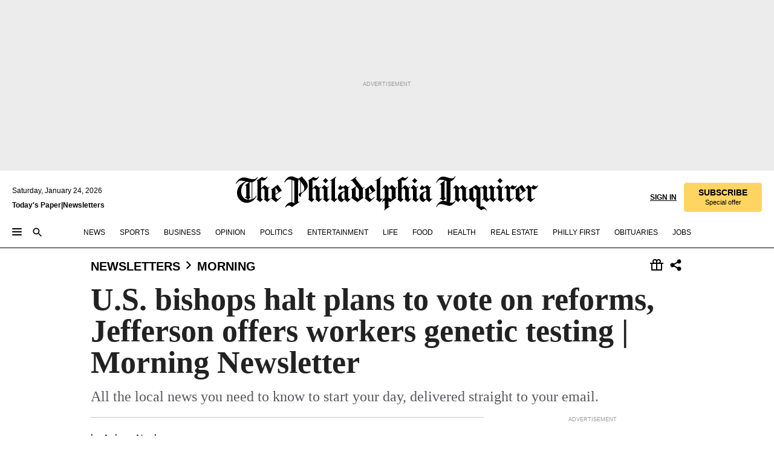

--- FILE ---
content_type: text/html; charset=utf-8
request_url: https://www.inquirer.com/philly/newsletters/morning/american-bishops-conference-jefferson-genetic-testing-morning-newsletter-20181113.html
body_size: 32279
content:
<!DOCTYPE html><html lang="en"><head><link rel="preconnect" href="https://media.inquirer.com/"/><link rel="dns-prefetch" href="https://media.inquirer.com"/><link rel="preconnect" href="https://p543.inquirer.com/"/><link rel="dns-prefetch" href="https://p543.inquirer.com"/><link rel="stylesheet" type="text/css" href="https://htlbid.com/v3/inquirer-web.com/htlbid.css"/><script async="" src="https://htlbid.com/v3/inquirer-web.com/htlbid.js"></script><link rel="stylesheet" href="/pf/resources/dist/inquirer-light/css/style.css?d=1141"/><title>U.S. bishops halt plans to vote on reforms, Jefferson offers workers genetic testing | Morning Newsletter</title><link rel="apple-touch-icon-precomposed" sizes="57x57" href="https://media.inquirer.com/designimages/apple-touch-icon-57x57-precomposed.png"/><link rel="apple-touch-icon-precomposed" sizes="76x76" href="https://media.inquirer.com/designimages/apple-touch-icon-76x76-precomposed.png"/><link rel="apple-touch-icon-precomposed" sizes="120x120" href="https://media.inquirer.com/designimages/apple-touch-icon-60x60-precomposed@2x.png"/><link rel="apple-touch-icon-precomposed" sizes="152x152" href="https://media.inquirer.com/designimages/apple-touch-icon-76x76-precomposed@2x.png"/><link rel="apple-touch-icon-precomposed" sizes="180x180" href="https://media.inquirer.com/designimages/apple-touch-icon-60x60-precomposed@3x.png"/><link rel="icon" sizes="16x16" href="https://media.inquirer.com/designimages/apple-touch-icon-16x16-precomposed.png"/><link rel="icon" sizes="192x192" href="https://media.inquirer.com/designimages/touch-icon-192x192.png"/><link rel="apple-touch-icon-precomposed" href="https://media.inquirer.com/designimages/apple-touch-icon-precomposed.png"/><link rel="apple-touch-icon" href="https://media.inquirer.com/designimages/apple-touch-icon.png"/><meta name="robots" content="index, follow"/><meta name="googlebot-news" content="index"/><meta name="googlebot" content="index"/><meta name="copyright" content="(c) 2026 The Philadelphia Inquirer, LLC"/><meta name="distribution" content="global"/><meta name="rating" content="general"/><meta name="application-name" content="The Philadelphia Inquirer, LLC"/><meta property="og:site_name" content="Inquirer.com"/><meta name="viewport" content="width=device-width,minimum-scale=1,initial-scale=1,maximum-scale=1"/><meta name="arc_environment" content="fusion"/><meta property="fb:pages" content="6130721655"/><meta name="twitter:site" content="@PhillyInquirer"/><meta name="twitter:creator" content="@PhillyInquirer"/><meta property="og:locale" content="en_US"/><meta name="twitter:card" content="summary_large_image"/><script data-schema="Organization" type="application/ld+json">
        {
          "name": "The Philadelphia Inquirer, LLC",
          "url": "https://www.inquirer.com",
          "logo": "https://www.inquirer.com/pb/resources/dist/images/inquirer-logo-official-v2.svg",
          "sameAs": [
            "https://www.facebook.com/philadelphiainquirer/",
            "https://twitter.com/PhillyInquirer"
          ],
          "@type": "NewsMediaOrganization",
          "@context": "http://schema.org"
        }
      </script><script>
            var pmnAdmin = {};
            var PMNdataLayer = [{
              analytics: {}
            }];
          </script><link rel="canonical" href="https://www.inquirer.com/philly/newsletters/morning/american-bishops-conference-jefferson-genetic-testing-morning-newsletter-20181113.html"/><meta property="og:title" content="U.S. bishops halt plans to vote on reforms, Jefferson offers workers genetic testing | Morning Newsletter"/><meta property="og:description" content="All the local news you need to know to start your day, delivered straight to your email."/><meta property="og:image"/><meta property="og:image:width" content="0"/><meta property="og:image:height" content="0"/><meta name="twitter:title" content="U.S. bishops halt plans to vote on reforms, Jefferson offers workers genetic testing | Morning Newsletter"/><meta name="twitter:description" content="All the local news you need to know to start your day, delivered straight to your email."/><meta name="twitter:image"/><meta name="cXenseParse:title" content="U.S. bishops halt plans to vote on reforms, Jefferson offers workers genetic testing | Morning Newsletter"/><meta property="article:section" content="Inquirer Morning Headlines, newsletters, morning"/><meta name="author" content="Aubrey Nagle"/><meta itemProp="description" name="description" content="All the local news you need to know to start your day, delivered straight to your email."/><meta name="og:url" content="https://www.inquirer.com/philly/newsletters/morning/american-bishops-conference-jefferson-genetic-testing-morning-newsletter-20181113.html"/><meta property="article:modified_time" content="2018-11-13T06:50:03-05:00"/><meta name="date" content="2018-11-13T11:38:00Z"/><meta name="article_id" content="BDYZHN5GW5GURA4SFUHIJVNHUQ"/><meta property="og:type" content="article"/><meta property="article:opinion" content="false"/><meta property="vf:unique_id" content="BDYZHN5GW5GURA4SFUHIJVNHUQ"/><meta name="sailthru.tags" content="inquirer-morning-headlines,newsletters,morning"/><meta name="sailthru.author" content="Aubrey Nagle"/><meta name="sailthru.date" content="2018-11-13T11:38:00Z"/><meta name="sailthru.title" content="U.S. bishops halt plans to vote on reforms, Jefferson offers workers genetic testing | Morning Newsletter"/><meta name="sailthru.description" content="All the local news you need to know to start your day, delivered straight to your email."/><meta name="sailthru.image.full"/><meta name="sailthru.image.thumb"/><script data-schema="NewsArticle" type="application/ld+json">
    {
      "@context": "http://schema.org",
      "@type": "NewsArticle",
      "mainEntityOfPage": {
        "@type": "WebPage",
        "@id": "https://www.inquirer.com/philly/newsletters/morning/american-bishops-conference-jefferson-genetic-testing-morning-newsletter-20181113.html"
      },
      "headline": "U.S. bishops halt plans to vote on reforms, Jefferson offers workers genetic testing | Morning Newsletter",
      "thumbnailUrl": "",
      "articleSection": "newsletters",
      "image": {
        "@type": "ImageObject",
        "url": "https://www.inquirer.com/resizer/_mMWDlY5tyNB8_fDmmbqUOR3y_4=/1200x0/center/middle/www.inquirer.com/resources/images/default-img.jpg",
        "height": 800,
        "width": 1200
      },
      "datePublished": "2018-11-13T06:38:00-05:00",
      "dateModified": "2018-11-13T06:38:00-05:00",
      "author": [{"@type":"Person","name":"Aubrey Nagle","url":"https://www.inquirer.com/author/nagle_aubrey/"}],
      "isAccessibleForFree": false,
      "hasPart": {
        "@type": "WebPageElement",
        "isAccessibleForFree": false,
        "cssSelector" : ".article-body-paywall"
      },
      "isPartOf": {
        "@type": ["CreativeWork", "Product"],
        "name": "The Philadelphia Inquirer",
        "productID": "inquirer.com:basic"
      },
      "publisher": {
        "@type": "NewsMediaOrganization",
        "name": "The Philadelphia Inquirer",
        "logo": {
          "@type": "ImageObject",
          "url": "https://media.inquirer.com/designimages/inquirer-logo-amp.png",
          "width": 600,
          "height": 60
        }
      },
      "description": "All the local news you need to know to start your day, delivered straight to your email.",
      "keywords": [
        "articleID/BDYZHN5GW5GURA4SFUHIJVNHUQ",
        "Type/Article",
        "target/Inquirer Morning Headlines/newsletters/morning",
        "NavLink/newsletters"
      ],
      "identifier": {
        "@type": "PropertyValue",
        "propertyID": "articleID",
        "value": "BDYZHN5GW5GURA4SFUHIJVNHUQ"
      }
    }
    </script><script data-schema="BreadcrumbList" type="application/ld+json">
                      {
                        "@context": "https://schema.org",
                        "@type": "BreadcrumbList",
                        "itemListElement": [{"@type":"ListItem","position":1,"name":"Newsletters","item":"https://www.inquirer.com/newsletters"},{"@type":"ListItem","position":2,"name":"Morning","item":"https://www.inquirer.com/newsletters/morning"}]
                      }
                    </script><script src="https://cdn.cookielaw.org/scripttemplates/otSDKStub.js" data-domain-script="c6dea5ec-f3a5-432d-8d99-556d91c9726b" type="text/javascript" charset="UTF-8" data-dLayer-name="PMNdataLayer"></script><script src="https://cdn.speedcurve.com/js/lux.js?id=283407416" defer="" crossorigin="anonymous"></script><script type="application/javascript" id="polyfill-script">if(!Array.prototype.includes||!(window.Object && window.Object.assign)||!window.Promise||!window.Symbol||!window.fetch){document.write('<script type="application/javascript" src="/pf/dist/engine/polyfill.js?d=1141&mxId=00000000" defer=""><\/script>')}</script><script id="fusion-engine-react-script" type="application/javascript" src="/pf/dist/engine/react.js?d=1141&amp;mxId=00000000" defer=""></script><script id="fusion-engine-combinations-script" type="application/javascript" src="/pf/dist/components/combinations/light.js?d=1141&amp;mxId=00000000" defer=""></script>
<script>(window.BOOMR_mq=window.BOOMR_mq||[]).push(["addVar",{"rua.upush":"false","rua.cpush":"false","rua.upre":"false","rua.cpre":"false","rua.uprl":"false","rua.cprl":"false","rua.cprf":"false","rua.trans":"SJ-7650d9db-5c55-4c20-8ec7-7d2a76e2c56b","rua.cook":"false","rua.ims":"false","rua.ufprl":"false","rua.cfprl":"false","rua.isuxp":"false","rua.texp":"norulematch","rua.ceh":"false","rua.ueh":"false","rua.ieh.st":"0"}]);</script>
                              <script>!function(e){var n="https://s.go-mpulse.net/boomerang/";if("False"=="True")e.BOOMR_config=e.BOOMR_config||{},e.BOOMR_config.PageParams=e.BOOMR_config.PageParams||{},e.BOOMR_config.PageParams.pci=!0,n="https://s2.go-mpulse.net/boomerang/";if(window.BOOMR_API_key="PPACB-T4Q7H-SPCW8-FS2AT-3JVSH",function(){function e(){if(!o){var e=document.createElement("script");e.id="boomr-scr-as",e.src=window.BOOMR.url,e.async=!0,i.parentNode.appendChild(e),o=!0}}function t(e){o=!0;var n,t,a,r,d=document,O=window;if(window.BOOMR.snippetMethod=e?"if":"i",t=function(e,n){var t=d.createElement("script");t.id=n||"boomr-if-as",t.src=window.BOOMR.url,BOOMR_lstart=(new Date).getTime(),e=e||d.body,e.appendChild(t)},!window.addEventListener&&window.attachEvent&&navigator.userAgent.match(/MSIE [67]\./))return window.BOOMR.snippetMethod="s",void t(i.parentNode,"boomr-async");a=document.createElement("IFRAME"),a.src="about:blank",a.title="",a.role="presentation",a.loading="eager",r=(a.frameElement||a).style,r.width=0,r.height=0,r.border=0,r.display="none",i.parentNode.appendChild(a);try{O=a.contentWindow,d=O.document.open()}catch(_){n=document.domain,a.src="javascript:var d=document.open();d.domain='"+n+"';void(0);",O=a.contentWindow,d=O.document.open()}if(n)d._boomrl=function(){this.domain=n,t()},d.write("<bo"+"dy onload='document._boomrl();'>");else if(O._boomrl=function(){t()},O.addEventListener)O.addEventListener("load",O._boomrl,!1);else if(O.attachEvent)O.attachEvent("onload",O._boomrl);d.close()}function a(e){window.BOOMR_onload=e&&e.timeStamp||(new Date).getTime()}if(!window.BOOMR||!window.BOOMR.version&&!window.BOOMR.snippetExecuted){window.BOOMR=window.BOOMR||{},window.BOOMR.snippetStart=(new Date).getTime(),window.BOOMR.snippetExecuted=!0,window.BOOMR.snippetVersion=12,window.BOOMR.url=n+"PPACB-T4Q7H-SPCW8-FS2AT-3JVSH";var i=document.currentScript||document.getElementsByTagName("script")[0],o=!1,r=document.createElement("link");if(r.relList&&"function"==typeof r.relList.supports&&r.relList.supports("preload")&&"as"in r)window.BOOMR.snippetMethod="p",r.href=window.BOOMR.url,r.rel="preload",r.as="script",r.addEventListener("load",e),r.addEventListener("error",function(){t(!0)}),setTimeout(function(){if(!o)t(!0)},3e3),BOOMR_lstart=(new Date).getTime(),i.parentNode.appendChild(r);else t(!1);if(window.addEventListener)window.addEventListener("load",a,!1);else if(window.attachEvent)window.attachEvent("onload",a)}}(),"".length>0)if(e&&"performance"in e&&e.performance&&"function"==typeof e.performance.setResourceTimingBufferSize)e.performance.setResourceTimingBufferSize();!function(){if(BOOMR=e.BOOMR||{},BOOMR.plugins=BOOMR.plugins||{},!BOOMR.plugins.AK){var n="false"=="true"?1:0,t="",a="amiyliax2fpes2luxtgq-f-a90c70202-clientnsv4-s.akamaihd.net",i="false"=="true"?2:1,o={"ak.v":"39","ak.cp":"689028","ak.ai":parseInt("653835",10),"ak.ol":"0","ak.cr":8,"ak.ipv":4,"ak.proto":"h2","ak.rid":"605b27b5","ak.r":52356,"ak.a2":n,"ak.m":"dscr","ak.n":"ff","ak.bpcip":"3.17.133.0","ak.cport":52600,"ak.gh":"23.52.107.105","ak.quicv":"","ak.tlsv":"tls1.3","ak.0rtt":"","ak.0rtt.ed":"","ak.csrc":"-","ak.acc":"","ak.t":"1769258189","ak.ak":"hOBiQwZUYzCg5VSAfCLimQ==5XePLN5RivvVDDkURHMJHDaVupYh5mZn3R3IsdnNzHl4gDPyorTp5oqnPvLEN3iRdXbf9rfZ1Hzu5QlBD5aCqXNlz+zNKa7ALtuM7bCpj/EuQkCPaZDiA1Kl4E9KZjTNUgsNCp+/XybuBiWRrCWwT4jqLlO4QC/1TLTBcbEsS7Oz0hgs1dLXZIMukAcmKL2zwwrqc4Lyjb5ChoyzNKX7MjyG++Sdmw+GHtV+bQwipwqWwiR027iwZ26+kbomz3ypvFGvFvkdqq9PauEuRtIf/SEQIGjOFU/OTnMMUpou7S3m7CPeJM2NfVEoLH+8S6KQS7Dd9DR1h1FUcSGAwD/suHszfh+Mo52TDB44E/jYTKNeuI6JuoUmLb9YkYgTKGVhridGucFJAn+0jtGtLkF6dvqeDhu4+TNoVDpV7v7HwLA=","ak.pv":"123","ak.dpoabenc":"","ak.tf":i};if(""!==t)o["ak.ruds"]=t;var r={i:!1,av:function(n){var t="http.initiator";if(n&&(!n[t]||"spa_hard"===n[t]))o["ak.feo"]=void 0!==e.aFeoApplied?1:0,BOOMR.addVar(o)},rv:function(){var e=["ak.bpcip","ak.cport","ak.cr","ak.csrc","ak.gh","ak.ipv","ak.m","ak.n","ak.ol","ak.proto","ak.quicv","ak.tlsv","ak.0rtt","ak.0rtt.ed","ak.r","ak.acc","ak.t","ak.tf"];BOOMR.removeVar(e)}};BOOMR.plugins.AK={akVars:o,akDNSPreFetchDomain:a,init:function(){if(!r.i){var e=BOOMR.subscribe;e("before_beacon",r.av,null,null),e("onbeacon",r.rv,null,null),r.i=!0}return this},is_complete:function(){return!0}}}}()}(window);</script></head><body><div>
                <script type="text/javascript">
                  function OptanonWrapper() { }
                </script>
              </div><noscript>
          <iframe src="https://www.googletagmanager.com/ns.html?id=GTM-M4NMCHW"
          height="0" width="0" style="display:none;visibility:hidden"></iframe></noscript><div id="fusion-app" class=""><div class="article-body article-body-paywall type-body-text"><a class="sr-only focus:not-sr-only active:not-sr-only hover:not-sr-only" href="#article-body">Skip to content</a><header id="app-bar" class="app-bar header top-0 sticky z-[11]"><div data-ad-name="article/top_banner_masthead" class="text-center container-column
          bg-[#ececec] overflow-hidden py-4 flex-col justify-center items-center flex min-h-[50px] md:min-h-[90px] lg:min-h-[250px]"><div class="type-button absolute z-0"><div class="advertisement-text font-light xxs:leading-5 xs:leading-none text-[9px] text-[#999] tracking-normal uppercase justify-center flex flex-row mb-1">Advertisement</div></div><div class="container-row justify-center w-full z-1"><div class="arcad bg-none my-0 mx-auto min-h-0 min-w-0 ad-responsive text-center "><div class="htlad-web-top_banner_masthead" data-unit="phl.newsletters/morning/article/top_banner" data-targeting="{&quot;position&quot;:&quot;slider&quot;,&quot;position_type&quot;:&quot;slider_section&quot;}"></div></div></div></div><div style="display:none" id="f0fjuTyUiC1Y6ma" data-fusion-collection="features" data-fusion-type="global/AppBar" data-fusion-message="Could not render component [features:global/AppBar]"></div></header><section class="main relative "><main id="main"><div data-fusion-collection="features" data-fusion-type="config/WeRecommendSettings"></div><div data-fusion-collection="features" data-fusion-type="global/AdBAM"></div><div style="display:none" id="f0fxuWvp93jS56x" data-fusion-collection="features" data-fusion-type="article/ArticleHeader" data-fusion-message="Could not render component [features:article/ArticleHeader]"></div><section class="grid gap-y-0 grid-cols-[100%] my-0 mx-auto max-w-[980px] gap-[30px] lg:grid-cols-[650px_300px]"><article class="col-[1_/_span_1] px-5 lg:px-0 lg:pb-5"><div class="flex flex-col"><div><div style="display:none" id="f0fLaF0Mxbb3acO" data-fusion-collection="features" data-fusion-type="article/ArticleBody" data-fusion-message="Could not render component [features:article/ArticleBody]"></div></div><div></div></div></article><aside class="w-full col-[2_/_span_1] hidden lg:block"><div class="grid row-auto h-auto "><div class="lg:pb-[200px]"><div data-ad-name="article/right-rail-sticky" class="text-center container-column
          sticky top-[60px]"><div class="type-button "><div class="advertisement-text font-light xxs:leading-5 xs:leading-none text-[9px] text-[#999] tracking-normal uppercase justify-center flex flex-row mb-1">Advertisement</div></div><div class="container-row justify-center "><div class="arcad bg-none my-0 mx-auto min-h-0 min-w-0 ad-responsive text-center "><div class="htlad-web-right_1" data-unit="phl.newsletters/morning/article/right_1" data-targeting="{&quot;position&quot;:&quot;mrec&quot;,&quot;position_type&quot;:&quot;mrec_article&quot;}"></div></div></div></div></div></div></aside></section><div data-ad-name="article/rail_article" class="text-center container-column
          my-5 lg:hidden"><div class="type-button "><div class="advertisement-text font-light xxs:leading-5 xs:leading-none text-[9px] text-[#999] tracking-normal uppercase justify-center flex flex-row mb-1">Advertisement</div></div><div class="container-row justify-center "><div class="arcad bg-none my-0 mx-auto min-h-0 min-w-0 ad-responsive text-center "><div class="htlad-web-feed_1" data-unit="phl.newsletters/morning/article/feed_1" data-targeting="{&quot;position&quot;:&quot;feed&quot;,&quot;position_type&quot;:&quot;article_feed_1&quot;}"></div></div></div></div><section class="grid gap-y-0 grid-cols-[100%] my-0 mx-auto max-w-[980px] gap-[30px] lg:grid-cols-[650px_300px]"><article class="col-[1_/_span_1] px-5 lg:px-0 lg:pb-5"><div class="flex flex-col"><div><div style="display:none" id="f0fSdnxWeY8H1Fm" data-fusion-collection="features" data-fusion-type="article/ArticleFooter" data-fusion-message="Could not render component [features:article/ArticleFooter]"></div></div></div></article><aside class="w-full col-[2_/_span_1] hidden lg:block"><div class="grid row-auto h-auto sticky top-[60px]"><div class="lg:pb-[200px]"><div data-ad-name="article/right-rail-bottom-sticky" class="text-center container-column
          "><div class="type-button "><div class="advertisement-text font-light xxs:leading-5 xs:leading-none text-[9px] text-[#999] tracking-normal uppercase justify-center flex flex-row mb-1">Advertisement</div></div><div class="container-row justify-center "><div class="arcad bg-none my-0 mx-auto min-h-0 min-w-0 ad-responsive text-center "><div class="htlad-web-feed_right_1" data-unit="phl.newsletters/morning/article/feed_right_1" data-targeting="{&quot;position&quot;:&quot;rail&quot;,&quot;position_type&quot;:&quot;rail_2_article&quot;}"></div></div></div></div></div></div></aside></section><div data-ad-name="article/adhesion-unit" class="text-center container-column
          "><div class="type-button "><div class="advertisement-text font-light xxs:leading-5 xs:leading-none text-[9px] text-[#999] tracking-normal uppercase justify-center flex flex-row mb-1">Advertisement</div></div><div class="container-row justify-center "><div class="arcad bg-none my-0 mx-auto min-h-0 min-w-0 ad-responsive text-center "></div></div></div><div data-fusion-collection="features" data-fusion-type="global/AdBAM"></div></main></section><footer class="footer"><footer class="footer footer-links pt-6 mt-6 pb-10 mx-5 xl:mx-auto max-w-[1240px] border-t border-solid border-neutral-light-charcoal-gray flex flex-col space-y-10 sm:space-y-0 lg:grid lg:grid-cols-4 lg:gap-x-6"><div class="block sm:hidden lg:block"><div class="flex flex-col sm:mx-auto sm:w-full"><div class="text-4.5 font-grot12-condensed font-semibold leading-4.5 uppercase mb-0 sm:mb-2.5">GET IN TOUCH</div><div class="flex flex-col pt-2.5 sm:py-0 space-y-3"><a class="no-underline text-black font-grot10 text-4 leading-4
              font-medium hover:underline " href="https://about.inquirer.com/" data-link-type="footer">About The Inquirer</a><a class="no-underline text-black font-grot10 text-4 leading-4
              font-medium hover:underline " href="https://advertising.inquirer.com/" data-link-type="footer">Advertise</a><a class="no-underline text-black font-grot10 text-4 leading-4
              font-medium hover:underline " href="/offers/#subscriptions" data-link-type="footer">Gift &amp; Group Subscriptions</a><a class="no-underline text-black font-grot10 text-4 leading-4
              font-medium hover:underline " href="/contact-us/" data-link-type="footer">Contact Us</a><a class="no-underline text-black font-grot10 text-4 leading-4
              font-medium hover:underline inquirer-subscriber-services" href="https://account.inquirer.com/s/helptopics" data-link-type="footer">Subscriber Services</a><a class="no-underline text-black font-grot10 text-4 leading-4
              font-medium hover:underline " href="https://www.inquirer.com/about/philadelphia-inquirer-newsroom-staff.html" data-link-type="footer">Newsroom Staff</a><a class="no-underline text-black font-grot10 text-4 leading-4
              font-medium hover:underline " href="https://www.inquirer.com/confidential-tips/" data-link-type="footer">Confidential Tips</a><a class="no-underline text-black font-grot10 text-4 leading-4
              font-medium hover:underline " href="https://www.parsintl.com/publications/the-philadelphia-inquirer/" data-link-type="footer">Licensing &amp; Permissions</a><a class="no-underline text-black font-grot10 text-4 leading-4
              font-medium hover:underline " href="https://store.inquirer.com/collections/reprints" data-link-type="footer">Reprints</a><a class="no-underline text-black font-grot10 text-4 leading-4
              font-medium hover:underline " href="https://www.inquirer.com/careers/" data-link-type="footer">Careers</a><a class="no-underline text-black font-grot10 text-4 leading-4
              font-medium hover:underline " href="https://about.inquirer.com/delivery-jobs/" data-link-type="footer">Delivery Jobs</a><a class="no-underline text-black font-grot10 text-4 leading-4
              font-medium hover:underline " href="https://store.inquirer.com/" data-link-type="footer">Inquirer Store</a><a class="no-underline text-black font-grot10 text-4 leading-4
              font-medium hover:underline " href="https://marketplace.inquirer.com/pa/legal/search/" data-link-type="footer">Legal Notices</a><a class="no-underline text-black font-grot10 text-4 leading-4
              font-medium hover:underline " href="https://www.legacy.com/us/obituaries/inquirer/browse" data-link-type="footer">Death Notices</a><a class="no-underline text-black font-grot10 text-4 leading-4
              font-medium hover:underline inquirer-subscribe" href="https://www.inquirer.com/subscribe/" data-link-type="footer">Subscribe</a></div></div></div><div class="block sm:hidden lg:block"><div class="flex flex-col sm:mx-auto sm:w-full"><div class="text-4.5 font-grot12-condensed font-semibold leading-4.5 uppercase mb-0 sm:mb-2.5">NEWS</div><div class="flex flex-col pt-2.5 sm:py-0 space-y-3"><a class="no-underline text-black font-grot10 text-4 leading-4
              font-medium hover:underline " href="https://eedition.inquirer.com/" data-link-type="footer">Today’s Paper</a><a class="no-underline text-black font-grot10 text-4 leading-4
              font-medium hover:underline " href="/news/" data-link-type="footer">News</a><a class="no-underline text-black font-grot10 text-4 leading-4
              font-medium hover:underline " href="/sports/" data-link-type="footer">Sports</a><a class="no-underline text-black font-grot10 text-4 leading-4
              font-medium hover:underline " href="/entertainment/" data-link-type="footer">Entertainment</a><a class="no-underline text-black font-grot10 text-4 leading-4
              font-medium hover:underline " href="/business/" data-link-type="footer">Business</a><a class="no-underline text-black font-grot10 text-4 leading-4
              font-medium hover:underline " href="/health/" data-link-type="footer">Health &amp; Science</a><a class="no-underline text-black font-grot10 text-4 leading-4
              font-medium hover:underline " href="/food/" data-link-type="footer">Food</a><a class="no-underline text-black font-grot10 text-4 leading-4
              font-medium hover:underline " href="/opinion/" data-link-type="footer">Opinion</a><a class="no-underline text-black font-grot10 text-4 leading-4
              font-medium hover:underline " href="/philly-first/" data-link-type="footer">Philly First</a><a class="no-underline text-black font-grot10 text-4 leading-4
              font-medium hover:underline " href="/inquirer-live/" data-link-type="footer">Inquirer LIVE</a><a class="no-underline text-black font-grot10 text-4 leading-4
              font-medium hover:underline " href="/archives/" data-link-type="footer">Archives</a><a class="no-underline text-black font-grot10 text-4 leading-4
              font-medium hover:underline " href="/site-map/" data-link-type="footer">Site Map</a></div></div></div><div class="block sm:hidden lg:block"><div class="flex flex-col sm:mx-auto sm:w-full"><div class="text-4.5 font-grot12-condensed font-semibold leading-4.5 uppercase mb-0 sm:mb-2.5">GIVING</div><div class="flex flex-col pt-2.5 sm:py-0 space-y-3"><a class="no-underline text-black font-grot10 text-4 leading-4
              font-medium hover:underline " href="https://philadelphiainquirer.fundjournalism.org/?utm_source=inquirer.com&amp;utm_campaign=lenfest_inquirer.com_supportlocalnews_2.0_donation&amp;utm_medium=none&amp;utm_content=&amp;utm_term=&amp;int_promo=donate_nav_link&amp;campaign=701Qm00000PwlBSIAZ" data-link-type="footer">Donate to The Inquirer</a><a class="no-underline text-black font-grot10 text-4 leading-4
              font-medium hover:underline " href="https://www.inquirer.com/high-impact-journalism-fund/" data-link-type="footer">About High-Impact Journalism Fund</a><a class="no-underline text-black font-grot10 text-4 leading-4
              font-medium hover:underline " href="https://www.lenfestinstitute.org/donation-information-hijf/" data-link-type="footer">Other Ways to Contribute</a><a class="no-underline text-black font-grot10 text-4 leading-4
              font-medium hover:underline " href="https://www.lenfestinstitute.org/our-work/the-philadelphia-inquirer/" data-link-type="footer">About The Lenfest Institute</a></div></div></div><div class="block sm:hidden lg:block"><div class="flex flex-col sm:mx-auto sm:w-full"><div class="text-4.5 font-grot12-condensed font-semibold leading-4.5 uppercase mb-0 sm:mb-2.5">MOBILE APPS</div><div class="flex flex-col pt-2.5 sm:py-0 space-y-3"><a class="no-underline text-black font-grot10 text-4 leading-4
              font-medium hover:underline " href="https://apps.apple.com/us/app/the-philadelphia-inquirer/id577251728" data-link-type="footer">Apple iOS</a><a class="no-underline text-black font-grot10 text-4 leading-4
              font-medium hover:underline " href="https://play.google.com/store/apps/details?id=com.ap.philly&amp;hl=en_US&amp;pli=1" data-link-type="footer">Google Android</a></div></div></div><div class="hidden sm:grid sm:grid-cols-2 lg:hidden gap-x-5"><div class="space-y-14"><div class="flex flex-col sm:mx-auto sm:w-full"><div class="text-4.5 font-grot12-condensed font-semibold leading-4.5 uppercase mb-0 sm:mb-2.5">GET IN TOUCH</div><div class="flex flex-col pt-2.5 sm:py-0 space-y-3"><a class="no-underline text-black font-grot10 text-4 leading-4
              font-medium hover:underline " href="https://about.inquirer.com/" data-link-type="footer">About The Inquirer</a><a class="no-underline text-black font-grot10 text-4 leading-4
              font-medium hover:underline " href="https://advertising.inquirer.com/" data-link-type="footer">Advertise</a><a class="no-underline text-black font-grot10 text-4 leading-4
              font-medium hover:underline " href="/offers/#subscriptions" data-link-type="footer">Gift &amp; Group Subscriptions</a><a class="no-underline text-black font-grot10 text-4 leading-4
              font-medium hover:underline " href="/contact-us/" data-link-type="footer">Contact Us</a><a class="no-underline text-black font-grot10 text-4 leading-4
              font-medium hover:underline inquirer-subscriber-services" href="https://account.inquirer.com/s/helptopics" data-link-type="footer">Subscriber Services</a><a class="no-underline text-black font-grot10 text-4 leading-4
              font-medium hover:underline " href="https://www.inquirer.com/about/philadelphia-inquirer-newsroom-staff.html" data-link-type="footer">Newsroom Staff</a><a class="no-underline text-black font-grot10 text-4 leading-4
              font-medium hover:underline " href="https://www.inquirer.com/confidential-tips/" data-link-type="footer">Confidential Tips</a><a class="no-underline text-black font-grot10 text-4 leading-4
              font-medium hover:underline " href="https://www.parsintl.com/publications/the-philadelphia-inquirer/" data-link-type="footer">Licensing &amp; Permissions</a><a class="no-underline text-black font-grot10 text-4 leading-4
              font-medium hover:underline " href="https://store.inquirer.com/collections/reprints" data-link-type="footer">Reprints</a><a class="no-underline text-black font-grot10 text-4 leading-4
              font-medium hover:underline " href="https://www.inquirer.com/careers/" data-link-type="footer">Careers</a><a class="no-underline text-black font-grot10 text-4 leading-4
              font-medium hover:underline " href="https://about.inquirer.com/delivery-jobs/" data-link-type="footer">Delivery Jobs</a><a class="no-underline text-black font-grot10 text-4 leading-4
              font-medium hover:underline " href="https://store.inquirer.com/" data-link-type="footer">Inquirer Store</a><a class="no-underline text-black font-grot10 text-4 leading-4
              font-medium hover:underline " href="https://marketplace.inquirer.com/pa/legal/search/" data-link-type="footer">Legal Notices</a><a class="no-underline text-black font-grot10 text-4 leading-4
              font-medium hover:underline " href="https://www.legacy.com/us/obituaries/inquirer/browse" data-link-type="footer">Death Notices</a><a class="no-underline text-black font-grot10 text-4 leading-4
              font-medium hover:underline inquirer-subscribe" href="https://www.inquirer.com/subscribe/" data-link-type="footer">Subscribe</a></div></div><div class="flex flex-col sm:mx-auto sm:w-full"><div class="text-4.5 font-grot12-condensed font-semibold leading-4.5 uppercase mb-0 sm:mb-2.5">GIVING</div><div class="flex flex-col pt-2.5 sm:py-0 space-y-3"><a class="no-underline text-black font-grot10 text-4 leading-4
              font-medium hover:underline " href="https://philadelphiainquirer.fundjournalism.org/?utm_source=inquirer.com&amp;utm_campaign=lenfest_inquirer.com_supportlocalnews_2.0_donation&amp;utm_medium=none&amp;utm_content=&amp;utm_term=&amp;int_promo=donate_nav_link&amp;campaign=701Qm00000PwlBSIAZ" data-link-type="footer">Donate to The Inquirer</a><a class="no-underline text-black font-grot10 text-4 leading-4
              font-medium hover:underline " href="https://www.inquirer.com/high-impact-journalism-fund/" data-link-type="footer">About High-Impact Journalism Fund</a><a class="no-underline text-black font-grot10 text-4 leading-4
              font-medium hover:underline " href="https://www.lenfestinstitute.org/donation-information-hijf/" data-link-type="footer">Other Ways to Contribute</a><a class="no-underline text-black font-grot10 text-4 leading-4
              font-medium hover:underline " href="https://www.lenfestinstitute.org/our-work/the-philadelphia-inquirer/" data-link-type="footer">About The Lenfest Institute</a></div></div></div><div class="space-y-14"><div class="flex flex-col sm:mx-auto sm:w-full"><div class="text-4.5 font-grot12-condensed font-semibold leading-4.5 uppercase mb-0 sm:mb-2.5">NEWS</div><div class="flex flex-col pt-2.5 sm:py-0 space-y-3"><a class="no-underline text-black font-grot10 text-4 leading-4
              font-medium hover:underline " href="https://eedition.inquirer.com/" data-link-type="footer">Today’s Paper</a><a class="no-underline text-black font-grot10 text-4 leading-4
              font-medium hover:underline " href="/news/" data-link-type="footer">News</a><a class="no-underline text-black font-grot10 text-4 leading-4
              font-medium hover:underline " href="/sports/" data-link-type="footer">Sports</a><a class="no-underline text-black font-grot10 text-4 leading-4
              font-medium hover:underline " href="/entertainment/" data-link-type="footer">Entertainment</a><a class="no-underline text-black font-grot10 text-4 leading-4
              font-medium hover:underline " href="/business/" data-link-type="footer">Business</a><a class="no-underline text-black font-grot10 text-4 leading-4
              font-medium hover:underline " href="/health/" data-link-type="footer">Health &amp; Science</a><a class="no-underline text-black font-grot10 text-4 leading-4
              font-medium hover:underline " href="/food/" data-link-type="footer">Food</a><a class="no-underline text-black font-grot10 text-4 leading-4
              font-medium hover:underline " href="/opinion/" data-link-type="footer">Opinion</a><a class="no-underline text-black font-grot10 text-4 leading-4
              font-medium hover:underline " href="/philly-first/" data-link-type="footer">Philly First</a><a class="no-underline text-black font-grot10 text-4 leading-4
              font-medium hover:underline " href="/inquirer-live/" data-link-type="footer">Inquirer LIVE</a><a class="no-underline text-black font-grot10 text-4 leading-4
              font-medium hover:underline " href="/archives/" data-link-type="footer">Archives</a><a class="no-underline text-black font-grot10 text-4 leading-4
              font-medium hover:underline " href="/site-map/" data-link-type="footer">Site Map</a></div></div><div class="flex flex-col sm:mx-auto sm:w-full"><div class="text-4.5 font-grot12-condensed font-semibold leading-4.5 uppercase mb-0 sm:mb-2.5">MOBILE APPS</div><div class="flex flex-col pt-2.5 sm:py-0 space-y-3"><a class="no-underline text-black font-grot10 text-4 leading-4
              font-medium hover:underline " href="https://apps.apple.com/us/app/the-philadelphia-inquirer/id577251728" data-link-type="footer">Apple iOS</a><a class="no-underline text-black font-grot10 text-4 leading-4
              font-medium hover:underline " href="https://play.google.com/store/apps/details?id=com.ap.philly&amp;hl=en_US&amp;pli=1" data-link-type="footer">Google Android</a></div></div></div></div></footer><div class="footer-copyright bg-gray-lighter text-3 leading-3.5 font-grot10 "><div class="max-w-[1240px] mx-auto w-full xl:px-5"><div class="py-5 px-5 xl:px-0 flex flex-col lg:flex-row-reverse lg:justify-between lg:items-center "><div class="mb-5 lg:mb-0 flex justify-center"><svg xmlns="http://www.w3.org/2000/svg" class="hidden"><defs><path id="faFacebook" d="M279.14 288l14.22-92.66h-88.91v-60.13c0-25.35 12.42-50.06 52.24-50.06h40.42V6.26S260.43 0 225.36 0c-73.22 0-121.08 44.38-121.08 124.72v70.62H22.89V288h81.39v224h100.17V288z"></path><path id="faInstagram" d="M224.1 141c-63.6 0-114.9 51.3-114.9 114.9s51.3 114.9 114.9 114.9S339 319.5 339 255.9 287.7 141 224.1 141zm0 189.6c-41.1 0-74.7-33.5-74.7-74.7s33.5-74.7 74.7-74.7 74.7 33.5 74.7 74.7-33.6 74.7-74.7 74.7zm146.4-194.3c0 14.9-12 26.8-26.8 26.8-14.9 0-26.8-12-26.8-26.8s12-26.8 26.8-26.8 26.8 12 26.8 26.8zm76.1 27.2c-1.7-35.9-9.9-67.7-36.2-93.9-26.2-26.2-58-34.4-93.9-36.2-37-2.1-147.9-2.1-184.9 0-35.8 1.7-67.6 9.9-93.9 36.1s-34.4 58-36.2 93.9c-2.1 37-2.1 147.9 0 184.9 1.7 35.9 9.9 67.7 36.2 93.9s58 34.4 93.9 36.2c37 2.1 147.9 2.1 184.9 0 35.9-1.7 67.7-9.9 93.9-36.2 26.2-26.2 34.4-58 36.2-93.9 2.1-37 2.1-147.8 0-184.8zM398.8 388c-7.8 19.6-22.9 34.7-42.6 42.6-29.5 11.7-99.5 9-132.1 9s-102.7 2.6-132.1-9c-19.6-7.8-34.7-22.9-42.6-42.6-11.7-29.5-9-99.5-9-132.1s-2.6-102.7 9-132.1c7.8-19.6 22.9-34.7 42.6-42.6 29.5-11.7 99.5-9 132.1-9s102.7-2.6 132.1 9c19.6 7.8 34.7 22.9 42.6 42.6 11.7 29.5 9 99.5 9 132.1s2.7 102.7-9 132.1z"></path><path id="faX" d="M8 2H1L9.26086 13.0145L1.44995 21.9999H4.09998L10.4883 14.651L16 22H23L14.3917 10.5223L21.8001 2H19.1501L13.1643 8.88578L8 2ZM17 20L5 4H7L19 20H17Z"></path></defs></svg><a href="https://x.com/phillyinquirer" aria-label="phillyinquirer-x" data-link-type="footer" class="text-neutral-charcoal-gray mr-9"><svg width="16" height="16" viewBox="0 0 24 24"><title>X</title><use href="#faX"></use></svg></a><a href="https://www.facebook.com/philadelphiainquirer" aria-label="phillyinquirer-facebook" data-link-type="footer" class="text-neutral-charcoal-gray mr-9"><svg width="16" height="16" viewBox="0 0 320 512"><title>Facebook</title><use href="#faFacebook"></use></svg></a><a href="https://www.instagram.com/phillyinquirer" aria-label="phillyinquirer-instagram" data-link-type="footer" class="text-neutral-charcoal-gray"><svg width="16" height="16" viewBox="0 0 448 512"><title>Instagram</title><use href="#faInstagram"></use></svg></a></div><div class="flex flex-col space-y-1 items-center lg:items-start"><a href="/about/copyright/" class="no-underline font-medium text-neutral-charcoal-gray" data-link-type="footer">© <!-- -->2026<!-- --> The Philadelphia Inquirer, LLC</a><div class="grid lg:inline space-y-1"><div class="inline text-center"><span class="font-medium"><a class="no-underline text-neutral-charcoal-gray cursor-pointer" href="/about/terms_and_conditions/#Use" data-link-type="footer">Terms of Use</a><span class="mx-1 text-neutral-charcoal-gray ">/</span></span><span class="font-medium"><a class="no-underline text-neutral-charcoal-gray cursor-pointer" href="/privacy-policy/" data-link-type="footer">Privacy Policy</a><span class="mx-1 text-neutral-charcoal-gray ">/</span></span><span class="font-medium"><a class="no-underline text-neutral-charcoal-gray cursor-pointer" href="/ai-policy/" data-link-type="footer">AI Usage Policy</a><span class="mx-1 text-neutral-charcoal-gray ">/</span></span><span class="font-medium"><a class="no-underline text-neutral-charcoal-gray cursor-pointer" href="/privacy-policy/#notice-for-california-residents" data-link-type="footer">California Notice</a><span class="mx-1 text-neutral-charcoal-gray hidden lg:inline">/</span></span></div><a class="no-underline text-neutral-charcoal-gray font-medium cursor-pointer text-center lg:text-left" href="/privacy-policy/#cookie-settings-button" data-link-type="footer">Do Not Sell My Data</a></div></div></div></div></div></footer></div></div><script id="fusion-metadata" type="application/javascript">window.Fusion=window.Fusion||{};Fusion.arcSite="philly-media-network";Fusion.contextPath="/pf";Fusion.mxId="00000000";Fusion.deployment="1141";Fusion.globalContent={"_id":"BDYZHN5GW5GURA4SFUHIJVNHUQ","type":"story","version":"0.7.1","content_elements":[{"_id":"RKRZYW7CSRHSLFFVJ4WY3ZJP6A","type":"text","content":"How are you liking this chilly fall weather, folks? <a href=\"http://www2.philly.com/weather-forecast/\">It's a bit rainy this morning</a>, too, so you might need an umbrella for your morning commute. But, before you head out, we've got updates on where Amazon HQ2 has landed (hint: not here); a dispatch from the national conference of Catholic bishops following a summer of scandal; plus a look at an unusual new benefit being offered to Jefferson employees."},{"_id":"43ZRBMBKGRCURLHP4HWNIOWHNY","type":"text","content":"<strong>Reading this online? <a href=\"http://www.philly.com/philly/newsletters/morning/\">Sign up here to get this newsletter delivered to your inbox every morning.</a></strong>"},{"_id":"7ZUY7BZLDFCYDOIFWN6F4Y66QM","type":"text","content":"<em>— Aubrey Nagle (<a href=\"https://twitter.com/aubsn\">@aubsn</a>, <a href=\"mailto:morningnewsletter@philly.com\">morningnewsletter@philly.com</a>)</em>"},{"_id":"EPXPJKGLMRHKZJQR3XTI2PYA2M","type":"interstitial_link","additional_properties":{"href":"http://www2.philly.com/philly/news/breaking/bishops-conference-baltimore-clergy-abuse-reforms-pope-francis-20181112.html"},"content":"Vatican orders U.S. bishops to halt plans for vote on sex-abuse reforms ","url":"http://www2.philly.com/philly/news/breaking/bishops-conference-baltimore-clergy-abuse-reforms-pope-francis-20181112.html"},{"_id":"VYXNW6DRSZABDGXP3YRCMFS5IY","type":"text","content":"The U.S. Conference of Catholic Bishops kicked off a three-day gathering Monday morning <a href=\"http://www2.philly.com/philly/news/breaking/bishops-conference-baltimore-clergy-abuse-reforms-pope-francis-20181112.html\">with a stunning announcement</a>: the Vatican ordered them to hold off on voting on a series of new accountability measures."},{"_id":"U4PUP4NYLVAAREP5FEZJMKGYQI","type":"text","content":"The Baltimore conference comes on the heels of a summer that <a href=\"http://www2.philly.com/philly/news/cardinal-wuerl-pope-francis-resignation-washington-archdiocese-pittsburgh-catholic-church-clergy-abuse-grand-jury-pennsylvania-20181012.html\">saw the toppling of bishops</a> over sex-abuse related allegations and <a href=\"http://www2.philly.com/philly/news/catholic-church-clergy-sex-abuse-read-the-full-grand-jury-report-20180814.html\">the Pennsylvania grand jury report</a> which shook the Catholic community."},{"_id":"HXZ5QOAM6ND4ROU4NG4CP2JSGM","type":"text","content":"The event was supposed to include debate over a slate of reforms including new standards for bishops' conduct in handling abuse claims, which <a href=\"http://www2.philly.com/news/pennsylvania/catholic-church-bishops-sex-abuse-coverup-pennsylvania-west-virginia-wyoming-20181103.html\">a recent Inquirer and Boston Globe report</a> found to be rife with failure."},{"_id":"UXAF7BV6AFAKLDD3FOYHT66FK4","type":"interstitial_link","additional_properties":{"href":"http://www2.philly.com/philly/health/free-genetic-testing-employees-jefferson-health-university-20181113.html"},"content":"Jefferson adds a new employee perk: Free genetic testing","url":"http://www2.philly.com/philly/health/free-genetic-testing-employees-jefferson-health-university-20181113.html"},{"_id":"RM6DQBZDI5DZTHHQYJPAK6IXUY","type":"text","content":"Last month Jefferson (which combines Jefferson Health and Thomas Jefferson University) notified its more than 30,000 workers that they can take advantage of <a href=\"http://www2.philly.com/philly/health/free-genetic-testing-employees-jefferson-health-university-20181113.html\">an unusual new benefit: free genetic tests</a>."},{"_id":"3QGPBL3EF5GQHC7LCN6ZSRMKNQ","type":"text","content":"The panel of genetic tests flag people at higher risk for certain cancers and heart problems, as well as those who may metabolize medications in unusual ways."},{"_id":"Q5NVS2ASINCVDBZ5JRCVGFMZPQ","type":"text","content":"As might be expected considering the <a href=\"http://www2.philly.com/philly/health/23andme-genetic-test-alzheimers-parkinsons-20171220.html\">popularity of consumer genetic-testing kits,</a> so far employee interest is high."},{"_id":"ACIYQDTM2ZA4TKJV3DFVIDVSH4","type":"interstitial_link","additional_properties":{"href":"http://www2.philly.com/wires/ap/southern-california-wildfire-slows-homes-destroyed-20181112.html-3"},"content":"New blazes fan fresh fears in California as some return home","url":"http://www2.philly.com/wires/ap/southern-california-wildfire-slows-homes-destroyed-20181112.html-3"},{"_id":"7TZUXHLF6BGK3ED6BYXVFSAK3I","type":"text","content":"Wildfires that have <a href=\"http://www2.philly.com/wires/ap/southern-california-wildfire-slows-homes-destroyed-20181112.html-2\">burned down hundreds of homes</a> and prompted hundreds of thousands to evacuate continue to rage in California."},{"_id":"OBYGOND3LBBYBCKVEDGCSRZYAE","type":"text","content":"The \"Camp Fire\" in Northern California became the deadliest wildfire in state history as its death toll rose to 42 Monday evening. There, <a href=\"http://www2.philly.com/philly/news/nation_world/paradise-has-burned-to-the-ground-and-officials-now-try-to-pick-up-the-pieces-20181112.html\">the town of Paradise has burned to the ground.</a>"},{"_id":"4A5JTFGMPRE7PGFOTT7BE36NJA","type":"text","content":"Some residents who had fled the fires in Southern California were allowed to return Monday, some to destroyed homes, <a href=\"http://www2.philly.com/wires/ap/southern-california-wildfire-slows-homes-destroyed-20181112.html-3\">while others were told to leave as new fires erupted</a>."},{"_id":"NF7IDHMTO5CMZJ5VBIFWNPIWJ4","type":"text","content":"Looking to make sense of the midterms? Join the Philadelphia Inquirer and WHYY Wednesday, Nov. 14 to discuss what we learned and what it means with some of our region's best political experts. <a href=\"https://pmnevents.philly.com/e/midtermevent/preview\">Get your free tickets at philly.com/midtermevent.</a>"},{"_id":"DTGQKDIZSFDETJWHZQOD6OVMSQ","type":"header","level":3,"additional_properties":{"class":[""]},"content":"What you need to know today"},{"_id":"AZTURBMHFVC2HAQOYGONG7XZ5M","type":"list","list_type":"unordered","items":[{"type":"text","content":"It's official: <a href=\"http://www2.philly.com/philly/business/amazon-hq2-crystal-city-new-york-east-coast-20181112.html\">Philadelphia will not be home to Amazon's HQ2.</a> Washington's Northern Virginia suburbs and New York City's Queens borough will split the project.","_id":"VEQ77OY4MRDZ5BIJHA4XLMGN4I"},{"type":"text","content":"Pennsylvania's Neighborhood Assistance Program is <a href=\"http://www2.philly.com/philly/news/pennsylvania/tax-credit-neighborhood-assistance-program-community-development-dced-pennsylvania-20181113.html\">doubling the tax credits it gives to businesses</a> that donate to community projects in economically distressed areas. The new cap on annual tax credits is now $36 million.","_id":"P3PHJ5UBKBF6HAE7XTTKSJZ3QU"},{"type":"text","content":"Stan Lee, the comic book icon who brought heroes like Spider-Man, Iron-Man, and Black Panther to life, <a href=\"http://www2.philly.com/philly/entertainment/celebrities/stan-lee-dead-marvel-comic-book-writer-20181112.html\">died Monday at 95.</a> Celebrities and fans have been offering their thanks and memories, <a href=\"http://www2.philly.com/philly/sports/eagles/eagles-brian-dawkins-stan-lee-marvel-x-men-wolverine-20181112.html\">including former Eagle Brian Dawkins.</a>","_id":"RR3FTUFKA5GY3IT7VZAHM2Z3ZY"},{"type":"text","content":"Atlantic City Mayor Frank Gilliam and City Councilman Jeffree Fauntleroy II were <a href=\"http://www.philly.com/philly/news/new_jersey/shore/atlantic-city-mayor-frank-gilliam-fight-complaint-haven-golden-nugget-20181112.html\">involved in an early morning altercation at the Golden Nugget casino</a> in A.C. Sunday. The incident is currently under investigation.","_id":"JFS5FUQUDBEB7MES7USE5FVNN4"},{"type":"text","content":"<a href=\"http://www.philly.com/philly/news/mazzoni-center-ceo-resignation-lydia-gonzales-sciarrino-20181112.html\">Lydia Gonzalez Sciarrino has stepped down</a> as Mazzoni Center CEO seventh months <a href=\"http://www.philly.com/philly/business/mazzoni-center-ceo-lgbtq-nonprofit-hiv-20180528.html\">after her controversial hire</a> as a straight woman leading the Philly LGBT healthcare provider. Mazzoni's COO also resigned.","_id":"C5CGADYAGZGVTFVFIK47V4UDSA"},{"type":"text","content":"Despite connecting directly to Philly, the NJ Transit train stop in Cherry Hill is little-used. Now a new master plan is <a href=\"http://www.philly.com/philly/business/real_estate/new-jersey-transit-oriented-development-atlantic-city-philadelphia-train-line-20181113.html\">hoping to reposition the hidden gem as a commuter hub</a>.","_id":"FGMG33K33NG7TIKR4MUJBHSNNU"},{"type":"text","content":"Last week the NRA tweeted, \"Someone should tell self-important anti-gun doctors to stay in their lane.\" Local doctors<a href=\"http://www.philly.com/philly/health/doctors-nra-stay-in-your-lane-twitter-gun-control-20181112.html\"> have since made it clear gun violence \"is our lane.\"</a>","_id":"CXMI6BHXH5H5VIPRVPJNCO6XY4"}]},{"_id":"YXZDFW6SCFHJDBX52JSJH3FESU","type":"header","level":3,"additional_properties":{"class":[""]},"content":"Through Your Eyes | #OurPhilly"},{"type":"oembed_response","subtype":"instagram","_id":"R7CTPIY22NACBP2TVRIQMECUU4","raw_oembed":{"version":"1.0","title":"\"Honey this Ubie thing says we're at Ralph's in New York!\"\n.\n.\n.\n#whyilovephilly #phillystreetphotography #streetphotography #ourphilly #peopledelphia #ourstreets_ #215shooters #italianmarket #9thstreetmarket #southphilly #italianrestaurant #italianrestaurants #ralphs #phillygram #phillyigers #philly_igers #igers_philly_street #igers_street #igersphilly #igers_philly #fujifeed #fujifilm #fuji_xseries #fujilove #fujixt20 #fujifilm_global","author_name":"matthewscottbarber","author_url":"https://www.instagram.com/matthewscottbarber","author_id":8496067237,"media_id":"1911119259108361076_8496067237","provider_name":"Instagram","provider_url":"https://www.instagram.com","type":"instagram","width":658,"height":null,"html":"<blockquote class=\"instagram-media\" data-instgrm-captioned data-instgrm-permalink=\"https://www.instagram.com/p/BqFqNcyj8N0/?utm_source=ig_embed&amp;utm_medium=loading\" data-instgrm-version=\"12\" style=\" background:#FFF; border:0; border-radius:3px; box-shadow:0 0 1px 0 rgba(0,0,0,0.5),0 1px 10px 0 rgba(0,0,0,0.15); margin: 1px; max-width:658px; min-width:326px; padding:0; width:99.375%; width:-webkit-calc(100% - 2px); width:calc(100% - 2px);\"><div style=\"padding:16px;\"> <a href=\"https://www.instagram.com/p/BqFqNcyj8N0/?utm_source=ig_embed&amp;utm_medium=loading\" style=\" background:#FFFFFF; line-height:0; padding:0 0; text-align:center; text-decoration:none; width:100%;\" target=\"_blank\"> <div style=\" display: flex; flex-direction: row; align-items: center;\"> <div style=\"background-color: #F4F4F4; border-radius: 50%; flex-grow: 0; height: 40px; margin-right: 14px; width: 40px;\"></div> <div style=\"display: flex; flex-direction: column; flex-grow: 1; justify-content: center;\"> <div style=\" background-color: #F4F4F4; border-radius: 4px; flex-grow: 0; height: 14px; margin-bottom: 6px; width: 100px;\"></div> <div style=\" background-color: #F4F4F4; border-radius: 4px; flex-grow: 0; height: 14px; width: 60px;\"></div></div></div><div style=\"padding: 19% 0;\"></div><div style=\"display:block; height:50px; margin:0 auto 12px; width:50px;\"><svg width=\"50px\" height=\"50px\" viewBox=\"0 0 60 60\" version=\"1.1\" xmlns=\"https://www.w3.org/2000/svg\" xmlns:xlink=\"https://www.w3.org/1999/xlink\"><g stroke=\"none\" stroke-width=\"1\" fill=\"none\" fill-rule=\"evenodd\"><g transform=\"translate(-511.000000, -20.000000)\" fill=\"#000000\"><g><path d=\"M556.869,30.41 C554.814,30.41 553.148,32.076 553.148,34.131 C553.148,36.186 554.814,37.852 556.869,37.852 C558.924,37.852 560.59,36.186 560.59,34.131 C560.59,32.076 558.924,30.41 556.869,30.41 M541,60.657 C535.114,60.657 530.342,55.887 530.342,50 C530.342,44.114 535.114,39.342 541,39.342 C546.887,39.342 551.658,44.114 551.658,50 C551.658,55.887 546.887,60.657 541,60.657 M541,33.886 C532.1,33.886 524.886,41.1 524.886,50 C524.886,58.899 532.1,66.113 541,66.113 C549.9,66.113 557.115,58.899 557.115,50 C557.115,41.1 549.9,33.886 541,33.886 M565.378,62.101 C565.244,65.022 564.756,66.606 564.346,67.663 C563.803,69.06 563.154,70.057 562.106,71.106 C561.058,72.155 560.06,72.803 558.662,73.347 C557.607,73.757 556.021,74.244 553.102,74.378 C549.944,74.521 548.997,74.552 541,74.552 C533.003,74.552 532.056,74.521 528.898,74.378 C525.979,74.244 524.393,73.757 523.338,73.347 C521.94,72.803 520.942,72.155 519.894,71.106 C518.846,70.057 518.197,69.06 517.654,67.663 C517.244,66.606 516.755,65.022 516.623,62.101 C516.479,58.943 516.448,57.996 516.448,50 C516.448,42.003 516.479,41.056 516.623,37.899 C516.755,34.978 517.244,33.391 517.654,32.338 C518.197,30.938 518.846,29.942 519.894,28.894 C520.942,27.846 521.94,27.196 523.338,26.654 C524.393,26.244 525.979,25.756 528.898,25.623 C532.057,25.479 533.004,25.448 541,25.448 C548.997,25.448 549.943,25.479 553.102,25.623 C556.021,25.756 557.607,26.244 558.662,26.654 C560.06,27.196 561.058,27.846 562.106,28.894 C563.154,29.942 563.803,30.938 564.346,32.338 C564.756,33.391 565.244,34.978 565.378,37.899 C565.522,41.056 565.552,42.003 565.552,50 C565.552,57.996 565.522,58.943 565.378,62.101 M570.82,37.631 C570.674,34.438 570.167,32.258 569.425,30.349 C568.659,28.377 567.633,26.702 565.965,25.035 C564.297,23.368 562.623,22.342 560.652,21.575 C558.743,20.834 556.562,20.326 553.369,20.18 C550.169,20.033 549.148,20 541,20 C532.853,20 531.831,20.033 528.631,20.18 C525.438,20.326 523.257,20.834 521.349,21.575 C519.376,22.342 517.703,23.368 516.035,25.035 C514.368,26.702 513.342,28.377 512.574,30.349 C511.834,32.258 511.326,34.438 511.181,37.631 C511.035,40.831 511,41.851 511,50 C511,58.147 511.035,59.17 511.181,62.369 C511.326,65.562 511.834,67.743 512.574,69.651 C513.342,71.625 514.368,73.296 516.035,74.965 C517.703,76.634 519.376,77.658 521.349,78.425 C523.257,79.167 525.438,79.673 528.631,79.82 C531.831,79.965 532.853,80.001 541,80.001 C549.148,80.001 550.169,79.965 553.369,79.82 C556.562,79.673 558.743,79.167 560.652,78.425 C562.623,77.658 564.297,76.634 565.965,74.965 C567.633,73.296 568.659,71.625 569.425,69.651 C570.167,67.743 570.674,65.562 570.82,62.369 C570.966,59.17 571,58.147 571,50 C571,41.851 570.966,40.831 570.82,37.631\"></path></g></g></g></svg></div><div style=\"padding-top: 8px;\"> <div style=\" color:#3897f0; font-family:Arial,sans-serif; font-size:14px; font-style:normal; font-weight:550; line-height:18px;\"> View this post on Instagram</div></div><div style=\"padding: 12.5% 0;\"></div> <div style=\"display: flex; flex-direction: row; margin-bottom: 14px; align-items: center;\"><div> <div style=\"background-color: #F4F4F4; border-radius: 50%; height: 12.5px; width: 12.5px; transform: translateX(0px) translateY(7px);\"></div> <div style=\"background-color: #F4F4F4; height: 12.5px; transform: rotate(-45deg) translateX(3px) translateY(1px); width: 12.5px; flex-grow: 0; margin-right: 14px; margin-left: 2px;\"></div> <div style=\"background-color: #F4F4F4; border-radius: 50%; height: 12.5px; width: 12.5px; transform: translateX(9px) translateY(-18px);\"></div></div><div style=\"margin-left: 8px;\"> <div style=\" background-color: #F4F4F4; border-radius: 50%; flex-grow: 0; height: 20px; width: 20px;\"></div> <div style=\" width: 0; height: 0; border-top: 2px solid transparent; border-left: 6px solid #f4f4f4; border-bottom: 2px solid transparent; transform: translateX(16px) translateY(-4px) rotate(30deg)\"></div></div><div style=\"margin-left: auto;\"> <div style=\" width: 0px; border-top: 8px solid #F4F4F4; border-right: 8px solid transparent; transform: translateY(16px);\"></div> <div style=\" background-color: #F4F4F4; flex-grow: 0; height: 12px; width: 16px; transform: translateY(-4px);\"></div> <div style=\" width: 0; height: 0; border-top: 8px solid #F4F4F4; border-left: 8px solid transparent; transform: translateY(-4px) translateX(8px);\"></div></div></div></a> <p style=\" margin:8px 0 0 0; padding:0 4px;\"> <a href=\"https://www.instagram.com/p/BqFqNcyj8N0/?utm_source=ig_embed&amp;utm_medium=loading\" style=\" color:#000; font-family:Arial,sans-serif; font-size:14px; font-style:normal; font-weight:normal; line-height:17px; text-decoration:none; word-wrap:break-word;\" target=\"_blank\">&#34;Honey this Ubie thing says we&#39;re at Ralph&#39;s in New York!&#34; . . . #whyilovephilly #phillystreetphotography #streetphotography #ourphilly #peopledelphia #ourstreets_ #215shooters #italianmarket #9thstreetmarket #southphilly #italianrestaurant #italianrestaurants #ralphs #phillygram #phillyigers #philly_igers #igers_philly_street #igers_street #igersphilly #igers_philly #fujifeed #fujifilm #fuji_xseries #fujilove #fujixt20 #fujifilm_global</a></p> <p style=\" color:#c9c8cd; font-family:Arial,sans-serif; font-size:14px; line-height:17px; margin-bottom:0; margin-top:8px; overflow:hidden; padding:8px 0 7px; text-align:center; text-overflow:ellipsis; white-space:nowrap;\">A post shared by <a href=\"https://www.instagram.com/matthewscottbarber/?utm_source=ig_embed&amp;utm_medium=loading\" style=\" color:#c9c8cd; font-family:Arial,sans-serif; font-size:14px; font-style:normal; font-weight:normal; line-height:17px;\" target=\"_blank\"> MSB</a> (@matthewscottbarber) on <time style=\" font-family:Arial,sans-serif; font-size:14px; line-height:17px;\" datetime=\"2018-11-12T17:19:50+00:00\">Nov 12, 2018 at 9:19am PST</time></p></div></blockquote>\n<script async src=\"//www.instagram.com/embed.js\"><\/script>","thumbnail_url":"https://scontent-iad3-1.cdninstagram.com/vp/467bd71e3245f2ae3e53e10913470193/5C784D4A/t51.2885-15/sh0.08/e35/s640x640/44327331_254682545197127_5004596381419793481_n.jpg","thumbnail_width":640,"thumbnail_height":360,"_id":"https://www.instagram.com/p/BqFqNcyj8N0/"},"referent":{"provider":"https://api.instagram.com/oembed?url=","type":"instagram","id":"https://www.instagram.com/p/BqFqNcyj8N0/","service":"oembed"}},{"_id":"STIIXLHUQBAZNIQU6GXHDSSLZY","type":"text","content":"Thanks for this episode of \"Overheard at Ralph's,\" <a href=\"https://www.instagram.com/matthewscottbarber/\">@matthewscottbarber.</a> 😂"},{"_id":"3RGLXW4C2BDZNIGGP5PP7VSFK4","type":"text","content":"<em>Tag your Instagram posts or tweets with <a href=\"http://phillycom.createsend1.com/t/d-l-oxyujt-l-it/\" rel=\"noopener noreferrer\" target=\"_blank\">#OurPhilly</a> and we'll pick our favorite each day to feature in this newsletter and give you a shout out!</em>"},{"_id":"NKPBWEVTSRENZCVJAYSNI5MOTA","type":"header","level":3,"additional_properties":{"class":[""]},"content":"That’s Interesting"},{"_id":"O4Q2TRF5TRBKNE4WWE6CIVX6KE","type":"list","list_type":"unordered","items":[{"type":"text","content":"<a href=\"http://www2.philly.com/philly/business/real_estate/new-jersey-transit-oriented-development-atlantic-city-philadelphia-train-line-20181113.html\">Bookworms, make a note: the global phenomenon of mini \"take a book, leave a book\" libraries are now popping up around Philly.</a>","_id":"34S5RZ2JYRD7JOVYZLWYSDLUFY"},{"type":"text","content":"<em>Creed II</em> stars Michael B. Jordan and Tessa Thompson and director Steven Caple Jr.<a href=\"http://www.philly.com/philly/entertainment/celebrities/creed-2-screening-south-philly-20181112.html\"> made an appearance at an early screening in South Philly</a> over the weekend. It's OK to be jealous.","_id":"ZAXG5AKDSJHD7BWSW36IPJRNHA"},{"type":"text","content":"The Sixers' trade for Jimmy Butler is officially official. He'll be introduced in a press conference this morning <a href=\"http://www2.philly.com/philly/sports/sixers/sixers-76ers-jimmy-butler-trade-official-introduction-press-conference-20181112.html\">before making his debut with the team Wednesday.</a>","_id":"VTWQWRH6VFGTLFN27YQKHL72EM"},{"type":"text","content":"<a href=\"http://www.philly.com/philly/entertainment/arts/alexander-hamilton-museum-american-revolution-exhibit-aaron-burr-duel-20181112.html\">Alexander Hamilton's great-great-great-great-great grandson</a> was in town Monday to unveil family heirlooms he's loaning to the Museum of the American Revolution. His name is Doug.","_id":"ZTHJR56EA5AWZOXP7W355ZGKKE"},{"type":"text","content":"You think you have odd hobbies? <a href=\"http://www.philly.com/philly/entertainment/arts/academy-of-natural-sciences-presidents-hair-robert-mccracken-peck-20181112.html\">You should see the collection of presidents' hair</a> compiled by a 19th-century Philadelphia lawyer that goes on display tomorrow at the Academy of Natural Sciences.","_id":"7NWUJ4HS7NCKXBBOTNFRVXB3Q4"},{"type":"text","content":"Radio 106.1 WISX is becoming 106.1 The Breeze and has ousted its on-air staff. During the transition, <a href=\"http://www.philly.com/philly/entertainment/celebrities/real-1061-chio-acosta-nik-web-chick-format-change-20181112.html\">they're just playing holiday music.</a>","_id":"446SPSB3BBDPPOBXQASQUVM6VQ"}]},{"_id":"NSCVXOKP2FFV3AMN7LUPNCQOCM","type":"header","level":3,"additional_properties":{"class":[""]},"content":"Opinions"},{"_id":"CE75VFLXCJFR7M6NQXIEIAK3DA","additional_properties":{"galleries":[],"mime_type":"image/jpeg","originalName":"https://dixon.philly.com/wp-content/uploads/2018/11/253_217960.jpg","originalUrl":"https://arc-anglerfish-arc2-prod-pmn.s3.amazonaws.com/public/CE75VFLXCJFR7M6NQXIEIAK3DA.jpg","proxyUrl":"/photo/resize/sl6720zXPnwG5AV7IWeAzK1dtCA=/arc-anglerfish-arc2-prod-pmn/public/CE75VFLXCJFR7M6NQXIEIAK3DA.jpg","published":true,"resizeUrl":"","restricted":false,"version":0,"adapter_version":"0.3.0","original_article_title":"253_217960"},"caption":"Trump Smokey Bear","created_date":"2018-11-12T17:59:25Z","credits":{"by":[{"additional_properties":{},"name":"Ed Wexler, CagleCartoons.com","type":"author"}]},"distributor":{"category":"other","name":"Other","additional_properties":{}},"height":800,"last_updated_date":"2018-11-12T17:59:25Z","licensable":false,"owner":{"id":"pmn","name":"The Philadelphia Inquirer, Daily News and Philly.com"},"source":{"source_id":"806885","source_type":"other","additional_properties":{}},"type":"image","url":"https://arc-anglerfish-arc2-prod-pmn.s3.amazonaws.com/public/CE75VFLXCJFR7M6NQXIEIAK3DA.jpg","version":"0.6.2","width":1200,"headlines":{"basic":"253_217960"},"subheadlines":{"basic":""},"description":{"basic":""},"imageWebUrl":"https://www.inquirer.com/resizer/v2/CE75VFLXCJFR7M6NQXIEIAK3DA.jpg?auth=673dac88bb7a6140ab26272e993fccc3f5d6f56381af1493054f2ddb7a9a1367&width=760&smart=true","imgSrcSet":"https://www.inquirer.com/resizer/v2/CE75VFLXCJFR7M6NQXIEIAK3DA.jpg?auth=673dac88bb7a6140ab26272e993fccc3f5d6f56381af1493054f2ddb7a9a1367&width=800&height=533&smart=true 800w,https://www.inquirer.com/resizer/v2/CE75VFLXCJFR7M6NQXIEIAK3DA.jpg?auth=673dac88bb7a6140ab26272e993fccc3f5d6f56381af1493054f2ddb7a9a1367&width=700&height=467&smart=true 700w,https://www.inquirer.com/resizer/v2/CE75VFLXCJFR7M6NQXIEIAK3DA.jpg?auth=673dac88bb7a6140ab26272e993fccc3f5d6f56381af1493054f2ddb7a9a1367&width=600&height=400&smart=true 600w,https://www.inquirer.com/resizer/v2/CE75VFLXCJFR7M6NQXIEIAK3DA.jpg?auth=673dac88bb7a6140ab26272e993fccc3f5d6f56381af1493054f2ddb7a9a1367&width=500&height=333&smart=true 500w,https://www.inquirer.com/resizer/v2/CE75VFLXCJFR7M6NQXIEIAK3DA.jpg?auth=673dac88bb7a6140ab26272e993fccc3f5d6f56381af1493054f2ddb7a9a1367&width=400&height=267&smart=true 400w"},{"_id":"5TVTGT6ANJCGRNEECJRECCQU5U","type":"quote","content_elements":[{"type":"text","content":"\"I'm not a basketball Luddite. The time-out contests with students costumed in giant coffee cups can be amusing. The new video scoreboard offers replays, highlights, and classic Palestra moments. … But at the Palestra, the game and the court should be sacrosanct.\"","_id":"HUJL4EDMVBAQLKSLCZJXZCHJW4"}],"subtype":"blockquote","citation":{"type":"text","content":"— Howard Gensler, author of Pride of the Palestra and a curator of the Palestra Museum, on Penn’s decision to sell the court’s naming rights."}},{"_id":"W52EBMVQWVABFGZVSIMMGSCBUQ","type":"list","list_type":"unordered","items":[{"type":"text","content":"After learning that private money managers <a href=\"http://www2.philly.com/philly/business/pa-pensions-psers-sers-blackrock-20180920.html\">made $3.8 billion from state pension funds</a>, treasurer of Pennsylvania Joe Torsella writes <a href=\"http://www.philly.com/philly/opinion/commentary/pennsylvania-pensions-sers-psers-wall-street-investing-20181112.html\">that it's time to stop giving Wall Street a cut.</a>","_id":"M7NOYNWV5FF4NAFL3Q76KLEEKE"},{"type":"text","content":"Young voter turnout surged during the midterm elections and Dickinson College president Margee M. Ensign writes that universities <a href=\"http://www.philly.com/philly/opinion/commentary/millennial-voting-midterm-election-2018-20181112.html\">should play an important role in getting students to the polls.</a>","_id":"LFC5WZMSTZDDRA4URSEKWYXZ7Y"}]},{"_id":"UW3SJRIL4JG4LPALTWY5GFBSRA","type":"header","level":3,"additional_properties":{"class":[""]},"content":"What we’re reading"},{"_id":"QNFPOFYJQNGUNMFU6FLMFYTZFY","type":"list","list_type":"unordered","items":[{"type":"text","content":"It's an incredibly disturbing look at vast institutional failures, but The Cut's account of <a href=\"https://www.thecut.com/2018/11/how-did-larry-nassar-deceive-so-many-for-so-long.html\">how predatory trainer Larry Nassar managed to deceive so many</a> as he abused young athletes over multiple decades is a story that needs to be read.","_id":"AJNZ5DX4VVCXJJ5MDUQCAT6L4E"},{"type":"text","content":"The New York Times visited some of the 5,600 American troops deployed to the U.S. southwest border as they wait for a migrant caravan. <a href=\"https://www.nytimes.com/2018/11/10/us/deployed-inside-the-united-states-the-military-waits-for-the-migrant-caravan.html\">They found low morale and a mission derided by the Pentagon.</a>","_id":"AX2DLEELVJGV5NSE5CLIWRB3YA"},{"type":"text","content":"Closer to home, PhillyVoice's story on a new system at the Philadelphia Veterans Administration Medical Center that uses an<a href=\"https://www.phillyvoice.com/prevention-veteran-suicide-va-computer-analytics-mental-health-ptsd-reach-vet/\"> algorithm to identify and help veterans at high risk of suicide</a> makes for an interesting read.","_id":"XPTL3CPPGFCXNLYNXQEVJBCQ7I"},{"type":"text","content":"One look at urban demographer Jonathan Tannen's <a href=\"http://www.sixtysixwards.com/home/wow-that-turnout\">colorful analysis of voter turnout in Philly</a> and you'll see some neighborhoods have changed faster than others.","_id":"CGCFHCX6TRBGHN5ORGZ6FASLXU"},{"type":"text","content":"Warning: WHYY's look at <a href=\"https://whyy.org/articles/root-beers-philadelphia-roots/\">the Philadelphian roots of root beer</a> might make you thirsty.","_id":"KYYTHWGFRJCGRHCO5F4FJQUT7E"}]},{"_id":"KAPXMQ36I5FIRCK6KMEV2VBLJM","type":"image","version":"0.7.1","width":1400,"caption":"Oriental squash are pictured at Produce Junction in Glenside, Pa., on Thursday, Nov. 1, 2018. The grocery store chain stocks a variety of specialty produce in response to demand from immigrant communities in the region. TIM TAI / Staff Photographer","additional_properties":{"class":["size-full"],"height":"932","src":"http://www2.philly.com/resizer/q9qiV5zsNdWvUaGXJ6z2qBOV2ds=/1400x932/center/middle/arc-anglerfish-arc2-prod-pmn.s3.amazonaws.com/public/WL3NV4ISVRH5TLW7PJLBAYDHOQ.jpg","width":"1400"},"url":"http://www2.philly.com/resizer/q9qiV5zsNdWvUaGXJ6z2qBOV2ds=/1400x932/center/middle/arc-anglerfish-arc2-prod-pmn.s3.amazonaws.com/public/WL3NV4ISVRH5TLW7PJLBAYDHOQ.jpg","height":932,"imageWebUrl":"https://www.inquirer.com/resizer/v2/WL3NV4ISVRH5TLW7PJLBAYDHOQ.jpg?auth=48d52c670cde66789b8f9b2caae81bd0ff6bae1c6fd543065f33f1cc9e694c36&width=760&smart=true","imgSrcSet":"https://www.inquirer.com/resizer/v2/WL3NV4ISVRH5TLW7PJLBAYDHOQ.jpg?auth=48d52c670cde66789b8f9b2caae81bd0ff6bae1c6fd543065f33f1cc9e694c36&width=800&height=533&smart=true 800w,https://www.inquirer.com/resizer/v2/WL3NV4ISVRH5TLW7PJLBAYDHOQ.jpg?auth=48d52c670cde66789b8f9b2caae81bd0ff6bae1c6fd543065f33f1cc9e694c36&width=700&height=466&smart=true 700w,https://www.inquirer.com/resizer/v2/WL3NV4ISVRH5TLW7PJLBAYDHOQ.jpg?auth=48d52c670cde66789b8f9b2caae81bd0ff6bae1c6fd543065f33f1cc9e694c36&width=600&height=399&smart=true 600w,https://www.inquirer.com/resizer/v2/WL3NV4ISVRH5TLW7PJLBAYDHOQ.jpg?auth=48d52c670cde66789b8f9b2caae81bd0ff6bae1c6fd543065f33f1cc9e694c36&width=500&height=333&smart=true 500w,https://www.inquirer.com/resizer/v2/WL3NV4ISVRH5TLW7PJLBAYDHOQ.jpg?auth=48d52c670cde66789b8f9b2caae81bd0ff6bae1c6fd543065f33f1cc9e694c36&width=400&height=266&smart=true 400w"},{"_id":"3RNME6AT5BABHNYYWX4DAUIV7A","type":"header","level":3,"additional_properties":{"class":[""]},"content":"Your Daily Dose of | Rambutan"},{"_id":"KGH5FENWDBDOTB75VNPM452XTA","type":"text","content":"As Philly's immigrant population grows, <a href=\"http://www.philly.com/philly/food/produce-junction-exotic-fruits-vegetables-ethnic-food-20181112.html\">Produce Junction in Glenside has become a hub</a> for Thai eggplants, cactus pears, rambutan, dragon fruit, and other hard-to-find fruits and veggies."}],"created_date":"2018-11-12T14:17:25.711Z","revision":{"revision_id":"GZOJSSKUK5F4BERE7OQVPGUCKY","parent_id":"DSRRBFG665BYTCTYCDM5YPIUF4","editions":["default"],"branch":"default","published":true},"last_updated_date":"2018-11-13T11:50:03.006Z","canonical_url":"/philly/newsletters/morning/american-bishops-conference-jefferson-genetic-testing-morning-newsletter-20181113.html","headlines":{"basic":"U.S. bishops halt plans to vote on reforms, Jefferson offers workers genetic testing | Morning Newsletter"},"owner":{"name":"The Philadelphia Inquirer, Daily News and Philly.com","id":"pmn"},"comments":{"type":"comments","allow_comments":true},"workflow":{"status_code":1},"subheadlines":{"basic":""},"description":{"basic":"All the local news you need to know to start your day, delivered straight to your email."},"source":{"source_id":"806456","additional_properties":{"dixon_id":"806456","content_type":"post"},"system":"dixon","edit_url":"https://dixon.philly.com/2018/11/13/american-bishops-conference-jefferson-genetic-testing-morning-newsletter/","name":"Staff","source_type":"staff"},"taxonomy":{"tags":[],"sites":[{"_id":"/newsletters/morning","type":"site","version":"0.5.8","name":"Inquirer Morning Headlines","description":"Get everything you need to know to start your day, and tips for living the good life in the Philadelphia region.","path":"/newsletters/morning","parent_id":"/newsletters","additional_properties":{"original":{"site":{"site_url":"https://www.inquirer.com/newsletters/morning/","site_title":"Inquirer Morning Headlines","site_description":"Get everything you need to know to start your day, and tips for living the good life in the Philadelphia region.","site_about":null,"site_keywords":null,"seo_title":"Philadelphia Inquirer Morning Newsletter"},"social":{"rss":null,"twitter":null,"facebook":null},"Ads":{"dfp_id":"phl.newsletters/morning"},"Analytics":{"analytics_channel":"newsletters"},"_admin":{"alias_ids":["/newsletters/morning"]},"Recirculation":{"recirculation_1":"/news","recirculation_2":"/sports","recirculation_3":"/opinion","recirculation_4":"/entertainment"},"_id":"/newsletters/morning","name":"Inquirer Morning Headlines","parent":"/newsletters","ancestors":["/newsletters"],"inactive":false}}},{"_id":"/author","type":"site","version":"0.5.8","name":"Our Writers","description":"Authors at The Philadelphia Inquirer.","path":"/author","parent_id":"/","additional_properties":{"original":{"site":{"site_url":"https://www.inquirer.com/author/","site_title":"Our Writers","site_description":"Authors at The Philadelphia Inquirer.","site_about":null,"site_keywords":null},"social":{"rss":null,"twitter":null,"facebook":null},"Ads":{"dfp_id":"phl.archive/author","yieldmo_id":null},"Analytics":{"analytics_channel":"archive"},"_admin":{"alias_ids":["/author"]},"Recirculation":{"recirculation_1":"/news","recirculation_2":"/sports","recirculation_3":"/opinion","recirculation_4":"/entertainment"},"_id":"/author","name":"Our Writers","order":1042,"parent":"/","inactive":false}}},{"_id":"/news","type":"site","version":"0.5.8","name":"News","description":"News from Philadelphia, the nation and the world from The Philadelphia Inquirer.","path":"/news","parent_id":"/","additional_properties":{"original":{"site":{"site_title":"News","site_url":"https://www.inquirer.com/news/","site_description":"News from Philadelphia, the nation and the world from The Philadelphia Inquirer."},"Analytics":{"analytics_channel":"news"},"Ads":{"dfp_id":"phl.news","dfp_autorefresh":{"timesToRefresh":"7","secondsPerRefresh":"30","btf_article_SPR":"30","btf_article_TTR":"7","slider_article_SPR":"30","slider_article_TTR":"7","slider_section_SPR":"30","slider_section_TTR":"7"}},"Recirculation":{"recirculation_1":"/news/new-jersey","recirculation_2":"/news/pennsylvania","recirculation_3":"/politics","recirculation_4":"/news/nation-world"},"Newsletters":{"newsletter_id":"","newsletter_title":"","newsletter_promo_text":""},"site_topper":{"site_logo_image":null},"_id":"/news","name":"News","order":1001,"parent":"/","inactive":false}}}],"sections":[{"_id":"/newsletters/morning","_website":"philly-media-network","type":"section","version":"0.6.0","name":"Inquirer Morning Headlines","description":"Get everything you need to know to start your day, and tips for living the good life in the Philadelphia region.","path":"/newsletters/morning","parent_id":"/newsletters","parent":{"default":"/newsletters"},"additional_properties":{"original":{"site":{"site_url":"https://www.inquirer.com/newsletters/morning/","site_title":"Inquirer Morning Headlines","site_description":"Get everything you need to know to start your day, and tips for living the good life in the Philadelphia region.","site_about":null,"site_keywords":null,"seo_title":"Philadelphia Inquirer Morning Newsletter"},"social":{"rss":null,"twitter":null,"facebook":null},"Ads":{"dfp_id":"phl.newsletters/morning"},"Analytics":{"analytics_channel":"newsletters"},"_admin":{"alias_ids":["/newsletters/morning"]},"Recirculation":{"recirculation_1":"/news","recirculation_2":"/sports","recirculation_3":"/opinion","recirculation_4":"/entertainment"},"_id":"/newsletters/morning","_website":"philly-media-network","name":"Inquirer Morning Headlines","order":{"plans":2001},"parent":{"default":"/newsletters","plans":"/newsletters"},"ancestors":{"default":["/newsletters"],"plans":["/newsletters"]},"inactive":false}}},{"_id":"/author","_website":"philly-media-network","type":"section","version":"0.6.0","name":"Our Writers","description":"Authors at The Philadelphia Inquirer.","path":"/author","parent_id":"/","parent":{"default":"/"},"additional_properties":{"original":{"site":{"site_url":"https://www.inquirer.com/author/","site_title":"Our Writers","site_description":"Authors at The Philadelphia Inquirer.","site_about":null,"site_keywords":null},"social":{"rss":null,"twitter":null,"facebook":null},"Ads":{"dfp_id":"phl.archive/author","yieldmo_id":null,"dfp_autorefresh":{"btf_article_SPR":"30","btf_article_TTR":"7","secondsPerRefresh":"30","slider_article_SPR":"30","slider_article_TTR":"7","slider_section_SPR":"30","slider_section_TTR":"7","timesToRefresh":"7"}},"Analytics":{"analytics_channel":"archive"},"_admin":{"alias_ids":["/author"]},"Recirculation":{"recirculation_1":"/news","recirculation_2":"/sports","recirculation_3":"/opinion","recirculation_4":"/entertainment"},"_id":"/author","_website":"philly-media-network","name":"Our Writers","order":{"websked-test":2001,"plans":1001,"default":1042},"parent":{"default":"/","websked-test":"/archive","plans":"/archive"},"ancestors":{"default":[],"websked-test":["/archive"],"plans":["/archive"]},"inactive":false}}},{"_id":"/news","_website":"philly-media-network","type":"section","version":"0.6.0","name":"News","description":"News from Philadelphia, the nation and the world from The Philadelphia Inquirer.","path":"/news","parent_id":"/","parent":{"default":"/"},"additional_properties":{"original":{"site":{"site_title":"News","site_url":"https://www.inquirer.com/news/","site_description":"News from Philadelphia, the nation and the world from The Philadelphia Inquirer."},"Analytics":{"analytics_channel":"news"},"Ads":{"dfp_id":"phl.news"},"Recirculation":{"recirculation_1":"/news/new-jersey","recirculation_2":"/news/pennsylvania","recirculation_3":"/politics","recirculation_4":"/news/nation-world"},"Newsletters":{"newsletter_id":"","newsletter_title":"","newsletter_promo_text":""},"_id":"/news","_website":"philly-media-network","name":"News","order":{"main-nav":1001,"hamburger":1001,"sub-nav":1009,"+ add":1029,"default":1001,"websked-test":1007,"plans":1002},"parent":{"default":"/","main-nav":"/","hamburger":"/","sub-nav":"/","websked-test":"/","plans":"/"},"ancestors":{"default":[],"main-nav":[],"hamburger":[],"sub-nav":[],"websked-test":[],"plans":[]},"inactive":false}}}],"primary_section":{"_id":"/newsletters/morning","_website":"philly-media-network","type":"section","version":"0.6.0","name":"Inquirer Morning Headlines","description":"Get everything you need to know to start your day, and tips for living the good life in the Philadelphia region.","path":"/newsletters/morning","parent_id":"/newsletters","parent":{"default":"/newsletters"},"additional_properties":{"original":{"site":{"site_url":"https://www.inquirer.com/newsletters/morning/","site_title":"Inquirer Morning Headlines","site_description":"Get everything you need to know to start your day, and tips for living the good life in the Philadelphia region.","site_about":null,"site_keywords":null,"seo_title":"Philadelphia Inquirer Morning Newsletter"},"social":{"rss":null,"twitter":null,"facebook":null},"Ads":{"dfp_id":"phl.newsletters/morning"},"Analytics":{"analytics_channel":"newsletters"},"_admin":{"alias_ids":["/newsletters/morning"]},"Recirculation":{"recirculation_1":"/news","recirculation_2":"/sports","recirculation_3":"/opinion","recirculation_4":"/entertainment"},"_id":"/newsletters/morning","_website":"philly-media-network","name":"Inquirer Morning Headlines","order":{"plans":2001},"parent":{"default":"/newsletters","plans":"/newsletters"},"ancestors":{"default":["/newsletters"],"plans":["/newsletters"]},"inactive":false}}},"primary_site":{"_id":"/newsletters/morning","type":"site","version":"0.5.8","name":"Inquirer Morning Headlines","description":"Get everything you need to know to start your day, and tips for living the good life in the Philadelphia region.","path":"/newsletters/morning","parent_id":"/newsletters","additional_properties":{"original":{"site":{"site_url":"https://www.inquirer.com/newsletters/morning/","site_title":"Inquirer Morning Headlines","site_description":"Get everything you need to know to start your day, and tips for living the good life in the Philadelphia region.","site_about":null,"site_keywords":null,"seo_title":"Philadelphia Inquirer Morning Newsletter"},"social":{"rss":null,"twitter":null,"facebook":null},"Ads":{"dfp_id":"phl.newsletters/morning"},"Analytics":{"analytics_channel":"newsletters"},"_admin":{"alias_ids":["/newsletters/morning"]},"Recirculation":{"recirculation_1":"/news","recirculation_2":"/sports","recirculation_3":"/opinion","recirculation_4":"/entertainment"},"_id":"/newsletters/morning","name":"Inquirer Morning Headlines","parent":"/newsletters","ancestors":["/newsletters"],"inactive":false}}},"keywords":[{"keyword":"morning","score":0.44911323756197413,"tag":"noun","frequency":6},{"keyword":"summer","score":0.22766928478389187,"tag":"noun","frequency":4},{"keyword":"benefit","score":0.22360376184132236,"tag":"noun","frequency":4},{"keyword":"jefferson","score":0.21852185816311046,"tag":"proper_noun","frequency":4},{"keyword":"aubsn","score":0.2134399544848986,"tag":"proper_noun","frequency":3},{"keyword":"conference","score":0.1858706270305992,"tag":"noun","frequency":4},{"keyword":"newsletter","score":0.1826097388370799,"tag":"noun","frequency":4},{"keyword":"look","score":0.1422933029899324,"tag":"noun","frequency":2},{"keyword":"hint","score":0.1422933029899324,"tag":"noun","frequency":2},{"keyword":"bit","score":0.1422933029899324,"tag":"noun","frequency":2},{"keyword":"scandal","score":0.1422933029899324,"tag":"noun","frequency":2},{"keyword":"umbrella","score":0.1422933029899324,"tag":"noun","frequency":2},{"keyword":"california","score":0.11693383365024937,"tag":"proper_noun","frequency":4},{"keyword":"inbox","score":0.1067199772424493,"tag":"noun","frequency":2},{"keyword":"online","score":0.1067199772424493,"tag":"noun","frequency":2},{"keyword":"inquirer","score":0.10215929445431045,"tag":"proper_noun","frequency":3},{"keyword":"bishops","score":0.09990175647418172,"tag":"noun","frequency":4},{"keyword":"wildfire","score":0.09717985806471519,"tag":"noun","frequency":3},{"keyword":"fire","score":0.09647917134544659,"tag":"noun","frequency":3},{"keyword":"announcement","score":0.08893331436870776,"tag":"noun","frequency":2},{"keyword":"voting","score":0.08893331436870776,"tag":"noun","frequency":2},{"keyword":"vatican","score":0.08893331436870776,"tag":"proper_noun","frequency":2},{"keyword":"series","score":0.08893331436870776,"tag":"noun","frequency":2},{"keyword":"sex-abuse","score":0.08537598179395944,"tag":"noun","frequency":2},{"keyword":"pennsylvania","score":0.08537598179395944,"tag":"proper_noun","frequency":2}],"topics":[],"auxiliaries":[{"_id":"3334","name":"Brand Safety - Qatar Airlines","uid":"u8k"},{"_id":"3235","name":"Brand Safety - Comcast","uid":"cr8"},{"_id":"3796","name":"Brand Safety - CHOP","uid":"cdx"},{"_id":"4918","name":"Holiday Shopping","uid":"aje"}],"named_entities":[{"_id":"whyy","name":"WHYY","type":"organization","score":0.4246995388296591},{"_id":"jefferson","name":"Jefferson","type":"organization","score":0.35353584045996256},{"_id":"u-s-conference-of-catholic-bishops","name":"U.S. Conference of Catholic Bishops","type":"organization","score":0.35203259454104086},{"_id":"philadelphia-inquirer","name":"Philadelphia Inquirer","type":"organization","score":0.31410797585926786},{"_id":"philly","name":"Philly","type":"location","score":0.28075704119377765},{"_id":"northern-california","name":"Northern California","type":"location","score":0.2575696297872141},{"_id":"vatican","name":"Vatican","type":"location","score":0.25279705199146474},{"_id":"catholic","name":"Catholic","type":"organization","score":0.2492243127691438},{"_id":"southern-california","name":"Southern California","type":"location","score":0.2215531030207188},{"_id":"amazon","name":"Amazon","type":"organization","score":0.19597770765101638},{"_id":"pennsylvania","name":"Pennsylvania","type":"location","score":0.17519086286379096},{"_id":"baltimore","name":"Baltimore","type":"location","score":0.15062865732736883},{"_id":"california","name":"California","type":"location","score":0.1317072160652157},{"_id":"jefferson-health-and-thomas-jefferson-university","name":"Jefferson Health and Thomas Jefferson University","type":"organization","score":0.10325398807539331},{"_id":"glenside","name":"Glenside","type":"location","score":0.10325398807539331},{"_id":"inquirer-and-boston-globe","name":"Inquirer and Boston Globe","type":"organization","score":0.10325398807539331},{"_id":"aubrey-nagle","name":"Aubrey Nagle","type":"person","score":0.10325398807539331}]},"promo_items":{"lead_art":{"type":"reference","referent":{"id":"OPHKBC27V5D7NCPY4LRKLEO35U","type":"image"}}},"distributor":{"name":"Staff","category":"staff"},"canonical_website":"philly-media-network","planning":{"budget_line":"Morning newsletter","scheduling":{"planned_publish_date":"2018-11-13T12:00:00.000Z","will_have_image":false,"will_have_gallery":false,"will_have_video":false}},"display_date":"2018-11-13T11:38:00Z","credits":{"by":[{"_id":"nagle_aubrey","type":"author","version":"0.5.8","name":"Aubrey Nagle","image":{"url":"https://www.inquirer.com/resizer/v2/https%3A%2F%2Fauthor-service-images-prod-us-east-1.publishing.aws.arc.pub%2Fpmn%2F0079b9ac-6c6a-483b-9c9d-179d64b2991a.png?auth=29a2b4f4708aa066ee3c7c235a7b7708a375c3d38bb70ba7a595650cc554771e&width=96&height=96&smart=true","version":"0.5.8"},"url":"https://www.inquirer.com/author/nagle_aubrey/","social_links":[{"site":"email","url":"anagle@phillynews.com"},{"site":"twitter","url":"aubsn"}],"socialLinks":[{"site":"email","url":"anagle@phillynews.com","deprecated":true,"deprecation_msg":"Please use social_links."},{"site":"twitter","url":"aubsn","deprecated":true,"deprecation_msg":"Please use social_links."}],"additional_properties":{"original":{"author_type":"Staff","awards":[{},{},{}],"bio_page":"https://www.inquirer.com/author/nagle_aubrey/","books":[{},{},{}],"byline":"Aubrey Nagle","education":[{},{},{}],"email":"anagle@phillynews.com","firstName":"Aubrey","org":{"id":"selPTSsLErt6x4jmI","name":"pmn","color":"blueLight2"},"last_updated_date":"2025-03-13T14:50:01.286Z","lastName":"Nagle","podcasts":[{},{},{}],"role":"Staff Writer","status":false,"twitter":"aubsn","source_id":457478523,"type":{"id":"selfITV0eXFHpqqz7","name":"author","color":"blueLight2"},"image":"https://author-service-images-prod-us-east-1.publishing.aws.arc.pub/pmn/0079b9ac-6c6a-483b-9c9d-179d64b2991a.png","source":{"additional_properties":{"content_type":"Author"}},"_id":"nagle_aubrey"}}}]},"first_publish_date":"2018-11-13T11:38:00Z","websites":{"philly-media-network":{"website_url":"/philly/newsletters/morning/american-bishops-conference-jefferson-genetic-testing-morning-newsletter-20181113.html","website_section":{"_id":"/newsletters/morning","_website":"philly-media-network","type":"section","version":"0.6.0","name":"Inquirer Morning Headlines","description":"Get everything you need to know to start your day, and tips for living the good life in the Philadelphia region.","path":"/newsletters/morning","parent_id":"/newsletters","parent":{"default":"/newsletters"},"additional_properties":{"original":{"site":{"site_url":"https://www.inquirer.com/newsletters/morning/","site_title":"Inquirer Morning Headlines","site_description":"Get everything you need to know to start your day, and tips for living the good life in the Philadelphia region.","site_about":null,"site_keywords":null,"seo_title":"Philadelphia Inquirer Morning Newsletter"},"social":{"rss":null,"twitter":null,"facebook":null},"Ads":{"dfp_id":"phl.newsletters/morning"},"Analytics":{"analytics_channel":"newsletters"},"_admin":{"alias_ids":["/newsletters/morning"]},"Recirculation":{"recirculation_1":"/news","recirculation_2":"/sports","recirculation_3":"/opinion","recirculation_4":"/entertainment"},"_id":"/newsletters/morning","_website":"philly-media-network","name":"Inquirer Morning Headlines","order":{"plans":2001},"parent":{"default":"/newsletters","plans":"/newsletters"},"ancestors":{"default":["/newsletters"],"plans":["/newsletters"]},"inactive":false}}}}},"additional_properties":{"original_article_title":"U.S. bishops halt plans to vote on reforms, Jefferson offers workers genetic testing | Morning Newsletter","character_count":4575,"update_count":11,"clickability_id":"442032473","adapter_version":"0.3.0","has_published_copy":true},"publish_date":"2018-11-13T11:38:00Z","slug":"AMEmail13","publishing":{"scheduled_operations":{"publish_edition":[],"unpublish_edition":[]}},"website":"philly-media-network","website_url":"/philly/newsletters/morning/american-bishops-conference-jefferson-genetic-testing-morning-newsletter-20181113.html","liveblogCardId":"","breadcrumbList":[{"_id":"/newsletters","name":"Newsletters"},{"_id":"/newsletters/morning","name":"Morning"}],"article_targeting":{"day_of_week":"6","hour":"12","date":"012426","article_id":"BDYZHN5GW5GURA4SFUHIJVNHUQ","slot_name":"phl.newsletters/morning","article_sections":"Inquirer Morning Headlines, Our Writers, News","platform":"fusion","content_type":"story","article_tags":"","author":"Aubrey Nagle"},"articleLengthLabel":"medium"};Fusion.globalContentConfig={"source":"content-api-light","query":{"uri":"/philly/newsletters/morning/american-bishops-conference-jefferson-genetic-testing-morning-newsletter-20181113.html","canonical_url":"/philly/newsletters/morning/american-bishops-conference-jefferson-genetic-testing-morning-newsletter-20181113.html","forceRedirect":"true","arc-site":"philly-media-network"}};Fusion.lastModified=1769258190725;Fusion.contentCache={"fusion-env":{"undefined":{"data":{"ENV":"fGB3R3QhRVx/BHgFXRxgA39jaEB3InNdf3NWCg==","CONTENT_BASE_PROD":"UlldB10cUkxUY2tddyJeA3xgfE9gHHAHf2NaQGAcY198cHwHdwxzXH9gaAd0InRCf2NVWnQidAVoWnQHdCJnWH9zWk92IndYfHNVWndUbE18cGQHYDJRWX9dVk12MXBMa11/X3QhfEw=","ARC_ACCESS_TOKEN_PROD":"fm9BQFsud1t/b3NEYwt8A39waE90HHQGfGNWBHciY1x/BXxAYAx0THxweE9gHGdcf2B8B2MMc158XVJOdBxsT3xgf1pjMnwEfAV0Bncid118YHROdCFsAHxdeARgHHxCfHN3W2AydAR/Y11bdjJ0QnxdVVp3DHNfaF1kT2Mic118c1VbdBxWAHxjXVp3MnNca11oQGMyZAB8Y2BOdwxzXHxjWgZ0MWwFa2NjW3Yhb19rWntfd1RgT2tjcE90InAAaF1nWnYyf118Y2NaYzFsBg==","GRAPHQL_KEY":"f394T1ouewNob3MDXRxSA39NaEBgDFYGfFpoBXchb1l8TVpAdwx4B3wFZEB0HGwAf2N/XnQifAFrXXxOdDJwAWtdYEB2IngAf2N8BmMyc11oXXxPdFRgTHxwdAZ3VGxNfGN8T2ABCAg=","GATEWAY_URL":"UH9nQ2MLXQRrXWNadwhgA39zYE90DHRPfHBoT3cyd1h8cGgHYzJwBWhddEB2MnNZfAVoBmAMcAB8YGBAYwtjXX9zcAZgC39dfF1VW3RUb15rY3taYzFjXg==","GATEWAY_SLS_URL":"a3N/RXcLc0F/WkleWghkA39zVgZ3InQEf2BoT2AccAZ/YGhPdwxwQmtdZEB2InBMf01aBmMiZAB8Y2BPd1R/XXxjVgZjC29ZfF1rW2MLf1xrY2NfYzFgBQ==","FEEDS_URL":"a3N7XVsMdwZoBHRAWz5sA39zWV50DHdcfHNwB2Mid1h8cGBAdyJkAHxgeEB3HHNYf01oT2AMc158cGRAd1RjX2tdY153DHtefF1kT2ALf1l8YGRNYAt8BWtdaE5gHHgFf01STXdUYAdrXVlfYAtsBnxwYAo=","RESIZER_KEY":"awVVXlocZEx/TVoCXQt4A39jfE5gHHNdfGN0TWAcdAF/WnwFdjJWB3xjcEB2IntYfGNoTXQiZ19oXWQGdjF/XX9NdAdgDG9ea2NgTmMicARrYHhOdDFwBWhjcARgC3xCaF1wT3QnCAg=","GOOGLEANALYTICS_ID":"aAVjBloydAZoY39EXVVsA39jaAd0HGdefE10BmAMdEJ/YGBAYyJgB39jVk1gMngB","TWITTER_API_TOKEN":"a11VWl0LUUZoTWNCdwxaT2hNUgd0VHxMa2NzXWMxbEJ/XWdcdAxWBHxzfAVgDFZMf118BXQcXVloTXdfdwtzWWtzYAN0DFIGfGBnX2MMXkJ/Y3ROdAtnXX9zY1p3MmNZa2NnXGMye1h+Y39aYzF/[base64]/WWhNVgZjIngAfnYMCg==","GOOGLE_CLIENT_EMAIL":"a29zQWMud09Sf2NbWC58A3xweE93Mndef3B0Bnccc158c1pAdDJ3XnxjWk9jMndZfE1wT3cic11rXXhAdzFsAHxzeAZgDHwHfHNdW3QieAd8XWhNdwx7XXxNWVpgDHwGfFp/W3RUb1lrY3NbdFRsB3xdc1p3VG9efGNZWmAxbAVrWn9bYBx4BWtaa11gHHtYa2B3XGMLYAV8WmhNYyF4AWtzWgo=","GOOGLE_PRIVATE_KEY":"VGN0B2BVRUV8Y3wDXAsNA39NcE93DHQFf3NWQHciZAd/Y2AEdiJsAX9wZE1jDHwEfGN8BWAye1l8Y1ZAYDJ3Xn9adAV3DGNff2NwTXYiVkx/TXgGYBxgAHwFd153HGBCf3NVWmMhY1x8Y39fdjJnXn9gaE50MngFaGB4BmAyY19rWndddxxkBn9jZ19gMWxMfHN0T3cMZ19/cGQFYAtgTXxNcE1gDGNYfmNgQHYhbAd8YHgHYFR/XX5we11gVGQEaAVkAmAybARrYH9eYwtnXX5zZ153MlJMa2BgTnQhf11/c2gDdjF4TWtgY1t3MXNYf2NgA2Mhe19rYHdbdBxSBn5gY110MXgHa11ZW3chb11rXVledAtzXmtdYAZ3Il4Aa3NjX2MheE9+Y2ADYyJeQmtjXV13IXAHa3NwA3chbAd+YHdeYDFgBGtzWgN0HF4Ga2BkA2AcXgZrc1leYwt4Bn5we113MmwFf1p4B2MMf11/c1YHYDJsBHxwaE93IWNeaF10B2MMVk18TXQGdiJ7XmhdZAV0DHBNa1p4BnQyZExoXWAGYDFvX3xNeEB3C3AAf01WT2AcdAZrYHQHdFR8QmhdZE9gHGAHa2NZXnYiZAF8BWtcYAxzXGhjfAR2MmxNa11gT2AxZEx/XXAHdFRsT2tgZ1p0Il4EaGBrX2AMZEJ8Y2NbYAxSBGhdZ1tjC3tYa3NwB3YiUgR/cGdcYzFgTWtzf190HFIFaAVrW2MLbAF/[base64]/c2AHdwxzWXxdaE53IXwHf3NoBHcMe1x8YHxAdzJsTH9zdE10InAHfE10QHQiYAZoXVVbdCJ4TWtdZAd3MmdYfAVgT3Qye1l/Wn9fdAxkTWtgf110IWBMaF1WB3YxeARrXWdddjJnWX9NWgJ2MWRNaE1dW2MyUkJ+c3NcdAtnWHxzf190VHBNaFpoQHQLYAZrc11aYAxsAWgFa1p2IWAHaGN8A3ccXgB8c1VcdyFkTH5zVgNgMXgFa2NjWncLf1loY11eYyF/WGhNZ1tjMWxMaGB8A3Qcd1xrXVlbYDFzXmtjc1x0C3hNaGN0AnQhb11rcGtbdBxdX2tae1p3Il4Ga11nXncyXgR+Y3ACdjFwTWtzd1x3C2ABa113WnYhfAR8cHhNdBxRXH9dfAV3DHddfAV8BGAMUVl/TVpPdjJ4BX9deAd3IlZCfF14T3QifAd/XWtedjJzX3xzZE13MnABf2N0B3QhbAZ8cHgGYyJvXWhdVgV0Indfa1p8T3cybAZ/BWRPYDJ8THxgY193IXwBaF1ZXHQMd15rcGNfdBxsAHxzXVt0C29efmNrX3dUcAZrWndcYyFsTH9zUgd2IWwFfHN4TnRUfE9oXVYHYFRvXmtdXVtjIXxPfmN/X3cLbAVrcHdeYBxeAX9zdEB3C2NffHNrX2MhfExrYHdbdyFsAGhaf1p2IXBMa2B3X3YxZARoYHgCdAx3X2hNc110MXAFa2B3XnYxZExrXVYCdjFsBX5ge19gMWQHa3NnXHchc1hoXX9ed1R/X2hNa1x0VG9efnNnX2MLbExrc2ACdiJSB2hNa19jIWdcfmBkAmAMXV1rXXNeYzJ0B39jdEBjInBCf018QHQcZE9/XV1bdCJkB3wFZ150HHRPf01gT3Qic118WmgFYFR8AGtjfE13C2ABaF14BmMibAdrWndbYyJwBX9dVgd3MnQFa1p7WmAyY11/c2gHYwxjWGtge1xgHGQAf3BjWnRUbAd8c2gGdwtzWWhjf1t2MnNYa117X3ccZ1l8TX9adDF7Xmhge15jIXxMa3NVW3cieAB/[base64]/TVIFdiJ4QnxwYEB0HGBMf1pkBmMMfE98cHQGYzJvWH9wdE90Mn9ZfE1kBGMiYAR8c11aYyJwTH9zZARjImxCfGN4T2AxY1loXXdeYAtsAXxde1pgMXABf11wB2BUYARrY2NbdAxjWX9gY1t2IWwGa11zX2AyZAV/cHRAdjFsBmtjfAJ3IXwBa2NgQHcLeE1+Y2QHdwt8Qmtja113InAEf01/X3QxbAd8Wn9cYwt8AH5wfAJgMWdfa11VXXQLfE1oWntaYzFvWWtzfAN0MXNZfnNST2BUZARrXXdfYDJeB2hae152MWQFaF1wA2MxbAFrXWdadiF/Xn5zeAJ0InQAaFprXXQcUkJrYGgDYyFzWGhaZ153MWAAfnB3X3cLZE1rc1VbYzFvX35gdAJ0IWQGfmNrXHcLZ1hoYGgCdiFsB35ga1xjMl5NfGB0TXQiVkx/YGROYyJwBHxwaE13ImBPf2NgBnYiZAV/TWhNdyJnWX8FfE9jMnhPfFpoBGAMUVh8c2ROdAxwQmtgeAdjDGABa110TnQxYAZoXWgEYDF8B3xgYE9gHHwHfGNaAnQhb1hrYGNadiFwTWhjf153VGABa11rW3cyZEJ/cGhPYzFjXmtaYAZ3HGQAfmNjWmAxeExrYGAHYyJnWHxje1tgMWBCaGNkA3QyUkxrc3BNYyJ8Bn5ge150C2wGa2BkT3QMUgR/cHQHdzF4AGhga1x3DFIBaFprX3dUY1lrY1ladwxdXWtdY1pgMXgEa2NZWmMxb1hoXVlcdwtwBn5ge19gHFlca3BnXWBUeEJrc3wCdiJSQmtwe113MlIFaFp8AncheAdrc1leYAxeBGtdWgNgC2xCaGBjWndUZABrcGtdYzFkTWhde15gMXhCa3BjXnQyZAR/TWAEdxx3WXxgeAZ3MntZf2BkB3YyZ118TXAGdCJ/XH9zZAZ3InAEfFpkTXcib1l/WmQGdAx0AHxNdAZ3DGdYf2B0T3YidEJ8TVoHdCF/Xmtgf1pgVGxMf3B8BWBUfEJ8WmhAdDFvXH9aa15jC3hMa11WQHQyXkx/[base64]/Y39eYAx7XH9NUk50C3wGf3N8TWMMd15rXV1fdCJsB39gZE90HHdZfGNgBWBUcAV8YHgGYzFsTGhjcAdgDGQBa1p/WmAxbE1/TVIFdDJ7X2tgf1t2MXAEaF17XnYyZ19rXWdbYzJeAH5zVVp2InNfa11ZX2AcWVl/cHtadzFgAGtaZAZjDFlYaE1nXWMLe15/XXwDYDF/X2tdc1tjIXhPaF14AmMxeAZrWmtadiFzWX5zWgd2IXxNaGB/W3YyUgF+Y2dfdFRzXXxNa152IWBCfnBnW2ALZEJoXXNaYAt8TGhdVV9gC2xMfmB7XHchbABoTXNbdDF4B35zVgN0Il1daF1ZX2AyUkx+YGgDYAxeT2hNa193C2xCa3NVXmMhbAFoXVlbdDFgAH9jVk1jDH9ffAVkQHcMZ1l8BXRAdCJWAX9NZAd0DGAEf2BoQGMif1x/c2QFdwxwAGtaaE93HHAHf3NjX2AcfAZrY2hPdBxgB39zZE1gMWBNfGNWBnYybAd/cH9bdjJ3XXxdY19jIXBNa2N8QHQMeExoWntedyJjWHxzaE90MW9Yf2N0B2Mid1h8YGRAdzJZXn9wZAZjIW9daAVrWnccZAd/[base64]/c2teYwxvXnxweEBgC29ff2NSBHRUY118Y2tbd1R/Xn9aaAdgHHAFa2NkT3Yhf11oY2hAd1RgB2taa15jInAGf2N7WnccdAV8c1YCdFRwB3xzYAd0HHAFaGB/XnQyZ1h8c39bdxx0BGhjXV90C3hNa2NrXWAxfAV+YHQCYAt7WXxgZ1x3ImRPaFpoT2MxYE1oTWgHdjJdXX5gf1t0C2BPaE1/X3Qcb1lrc39aYzFkT35wf1p2Mllda2N/XGAcc1loXXADdFRjXWtde1pgC2BMa2N/X2MxfARrcGtedzJeT35gf153IXwHaE1ZX3QhYAdoY1ICdiJdX35gYANjIX9daGBjX3RUe1lrc3NcdDFsBWhdZ1t2Ml5MfnB/XGAxcAB+Y3gDdzFjXGtgY1pgC3AHfmB4QGAMUVx/BWhOdwxzX3wFaAVgDG9ff1pkT3Qce198c3QGdiJWAHxdcE1gDHAAf3NgBXdUfEJ8BXxAdzJzXX9dVgZjInQFa11VW3QcbAZ/WmQFd1RsBnxge1tgMmBMf2B0BnYyc15rXXQFYDFwAGhjXVt0IXgGa2NdX3chfAd8c3hAYBx3Xn9jZAZgDFlca2NzXGAxb1loY3NeYwtjXmtjcE52ImddaGNzXnQxYAB8Y3tbdAxeT39deE92MWRNa1p/WnQiWVl+Y11cdCF4T3xdfANjC2wHa11VW3QhbE1oYGgDdyFsQmtjd1x0MX9ca118AncxY118cHdddwtvXWhjUgJ0C3NZaGNnX2MLZE1rc1VfdjFkBGhdUgN3VGwHa2N/WncLZEJoTWgDdiFkTH5wY11gVHwGf3NrXGMLbE9+c1lcYFRwBWtzc1x2IWdcaGNjXnRUYAR/TXgHdwx4BH9gfAV0MmQFf2BgTXccfEx8BXRAYBx3WH8FfE1jMlYEfGNaB2AyY1x8WmhOdzJkAX9zZ15jDGRNfF1jW3QcfABoXWRAdiJwTWtjWVpgC3wFaF1kBnQccEJoBWhPdAxgAH9dfE90MnNcfE1/X2MyVgdoY3hAdzFsAWtdWgJgHGdYa2NkTnQhbE9oXWNfYzF/[base64]/WH9ze15jDHdcfGNoTnQydAB/TWQGdBxgBX9zVkB0MnAFf3N8B3ccf1h8Y2RAdwx0BH9jYAZ0DHwAfE1aTXcMbAB/XVIK","BLUECONIC_ENDPOINT":"fGB7Rlgcd11ob2gHXCENA39zaEBjInQEf3NkQHYicEx8cGhAdBxjX3xwa1tjDGQEfF18BmBUYAB/c39bdCJwTGtaZ150HHgEa2B8QGMyfAZ8BXtaYDF/XmtgYAZjMW9d","BLUECONIC_STORE_ID":"fn97BmNUb0JSb11NYAhsA39jWk9jInAHf2N4QHQceE9/c1JPdxxkAHxjYAdgDGAGa11gTXcifAR8XWRAdDJkB3xweEB0InAFfAVkBHYye1h8BXRNdwx4T3xNfEBjDHwEfAV8TXQifAdoXVVaYDJ8Qg==","BLUECONIC_KEY":"VXBnB1ouVgF8BQQCWxxaQn9jc190IlZNa11kT3cieARrc3BP","BLUECONIC_SECRET":"fmNVXGM+UQd8XX8DYzJWA39aYAV3HHwHfGN4T3QMdEx/c1JAdiJ/WXxgaARgC3wBfGB4TXQMeAR8Y3xAYyF/XH9NZEBgMnNeaFp/X2ALf118TVZNdyFsT3wFeE90ImBCa118QHQBCAg=","AMP_AUTH_BASE_URL":"UgRnBV0ic15VTWtaWAxaTX5waAZ0IWBNfE1jWnQyUkJ/XWRPdzJ8Qn9aaE50IWBPf3NgTWAMYE1rXXAGdCJ7WX9ddAR0VHwFaFprXXQhb1x+c3daYzJRXH5jfE1jMnBPf2BkQGMMf1h/BXQHYzJ7WWhdVV50ImdYfAVkA2MhZ15/BWdd","AUTH0_DOMAIN":"f2BVRVwyfwBUWn8DWlRCA39geEB0DHQAf2NST2AMc1l8c3BAYBx0B2tdcE9gDGRMa2N4T2MidAV/c1JAdzJ0TA==","AUTH0_CLIENTID":"VQUIAVoMXQZrBHNHdgxzWHxjZAdjDHwHf2BoTnQydAB/cGtbYDJ8B3xwZE9gMmAEfHNSB3Yie15rXVpAdjJwQnxNcAd0HHBCfwVrWnQhYAR8c1JNdjFsQn9jdEBgDHAFf3BgCg==","PIANO_ID":"a2NdXHYyYEJ/TXwFdi5kA3xdUgZjMnwGf2NaBHcyY1l/Y3gGdDJkAH9NYAo=","MIXED_CONTENT":"fmBnX10hAAN/WnRAXQtaA39jUkB0InRPf2B0BmAycAV/c3xPdDJkAXxgYE90HGdcf3B7W3cydAZrYHxAdiJ0QnxgZAdgDGdef2NjXmBUY158YHgHdjJ8AXxdcAR3C2wEaGNzW3QLYE0=","VIAFOURA_SITE_UUID":"fARZTVgxfE98YEYGdDF4A39jZAdgHGQEf2NwQHccYAF8cGAGdzJgAX9NWgZjIlZPa1pkTXccf158XXgEdiJ0B3xdWgRjImddfFp4BHQMeEJ8TVZNYyJ/WH9Nc150DHgBf110BXQyeEJ/WmhOYyJ/XA==","GOOGLE_CLIENT_ID":"UGBCQFhVZwZSWntbWiEFA3xzUkBjMmBMf3NkBnQccAB8YHhPYzJwQnxgYEB3VGNcf2NnXnQxY118c1JAdiJ3WHxgfE92IngFf2N/W3QLYE9oWntbdiJ4T2tddE1jC2ABfE1jWnYye1h8TXxNYzFwAXxzXVp0MW9fa1p/W2AydEJrY11aYAx3XmgFa15jC3tda2B7XHYicARoTXxNdBxwAGgFa112MnQGf3N/XGAMcAZrcHxAYzJwB3xgYEB3HHNZfGBkT3ciXgZ8YHxAdjJ3XQ==","AUTH0_BASE_URL":"VWB7RVguYE1rWntcdDFCA39jWkB3MnQEfHN0QHYid158Y3hPYzJzXX9zeAZgDHAAfF1rW3YxY19/cGdeYAxzWWtjfE9gDGxMa2NwTXcifAF8Y1JPdxx4T39NY1tjC2xPa11zX3cxb1xrXXQK","CHARTBEAT_DOMAIN":"Um9ZTlhVdwdQXXtDWwxaTWtdd1x0MnQFf2NkAnQycE18c2dcdDJ7WWtzcAV0IWwI","G_OPTIMIZE_CONTAINER_ID":"UAVSBFsuXUJ8Y3tNdDJaT2tjeAJ0IXAEf11STnQMfAd8c3BPdAxgBH5jeAY=","G_TAG_MANAGER_CONTAINER_ID":"f293QHYiYAF/YAlAXAtwA39ddE12MnxNf1pkTmAMbAV8c2BNYBxvWHxaaAo=","SF_CLIENT_SECRET":"fGN4BHRVeAdrBQBPdjFsA39NfEB3DFYFfHNaT3cyd19/YGQGdDJ7WH8FeE50HHdYf2B8QHYybE18TXwFdwx4AXxaaE10DHBNfE1wBGAyUVx/BXgGdAxwT39ddAd2IntZfF10BWAydE1/WmgGYAxsT3xzaE9gMmBMfAVgTXQif15/Y3xAdiF/X39zdAZ3HGAGfGNoBmAyd118YHtbdjJnXXxwfAd2Imdef3NwB3YydEx+YGBAYDFgAXxwZAo=","G_RECAPCHA_V3_KEY":"VVl0TWAMbwVUWmtDdwh4A3xdaE1gDGddfHNwTXQicE98XXBNdyJ3WH9NUk93DH9cf2NaBGMye1l/XXRPdDJ4T3xzaEBjDGdYfAV3WnQxb1xoWnhPYDJgBnxaeAd2InQEfHNWBXYydAR8c1pOdBxeTX9zVV50MnQFfF1gCg==","G_RECAPCHA_V2_KEY":"UGNrT3YxWUFTWgBedDFkA3xdfAZ0DHtcf2B4TmAMc1h8cHRNYzJ0B39jeE10HHwFfF1WTmAybEJ8cHROYwx8T3xjcEB0DFZPa2BoQHQcYAF8c3NediJ3XXxNeAZgHHdZfHNSBWMycE9rY3AGdAtkTX8Fe1tjMnNefE1wCg==","GROWTHBOOK_CLIENT_KEY":"UnAAQGMyZE1rXWRAdDJaBWhjdE90VHhCfHNwTXcicExrY2Ncdwx0BX9NY1x0MmAEa3N4T3QhZAV+c3RPYAt4CA==","SOPHI_HOSTNAME":"a1pjWls+Y11/cHQCWFV0A3xzVkB0MnQFf3N8BmAcdAd/cGRAYzJkBmtjVkB3HHBNa2N0T2AMcExrXXAK","HTL_SCRIPT":"U39oTVsLZ0FVXX8DWDJaTWhNdAd0MXhCaGN4BXQiVkJ/XWNadCF8BX9zdAd0IngGfE1kA3QybE1rYGhOdCJnWGhdd193MmNYf2B7X2MyWVl8Y3QFdBx0B3xdYAZ0C3tZf2BrXmAMeEx+cGdcYzJ8TGtadE1jMndYfmN8A3RUfAR8cH9adBxRX2twYAVgMXwI","LIVEBLOG_WS_SERVER":"U3NnQGAIb0BoYGsHXTFsA3xzeAZ0InBMf3B8BmMMdAB8YHhAdjJ3XWtdaE90MnNcaF1wT2MicAR8cHRPYwxzWWtjdEBgDHtdf2B4BnQcbAZrXVladFRsAQ==","SOPHI_SCRIPT":"VX9eBXQMd0JQXXwEdAxaQn9zdAN0Ml5CaF1kB3QcZAR/XXNbdCF8Bn9NY1t0HFIEfmNwBHcicEJoTXdedyJdXGtge15jDFJPfGNwAmAMUgVrYGQDYzFzXHxzUgJgDHxPfAVnXmAyc1xrcHROYzJeT3xzVVtgDF1ca3N4T2MMc118TVpOdzJnXnxjf11gMWddfHB3XnQLcEx/TVoEdjF8AGgFY11gHGNda1AMCg==","STATS_WIDGET_CLIENT_ID":"UHNVWncyf1pTTVYCXVReA3xjWgZ2InAEf2B0T3cicE98c3QGdxxjXnxzYE9jInBCfHNgT2MyZAV/c2hPYDJwBn9zY152Mmdf","_id":"f4363a08ea8b8b176f18cebab40cbc5a47d41059b136ddf2473e9fca75cf786c"},"expires":1769258396374,"lastModified":1769258096117}},"site-menu":{"{\"section\":\"/newsletters/morning\"}":{"data":{"_id":"/newsletters/morning","_website":"philly-media-network","name":"Inquirer Morning Newsletter","inactive":false,"ancestors":{"default":["/newsletters","/"],"plans":["/newsletters"],"Feeds":["/news"],"site-service":["/","/newsletters"],"site-map":["/","/newsletters"]},"parent":{"default":"/newsletters","plans":"/newsletters","Feeds":"/news","site-service":"/newsletters","site-map":"/newsletters"},"order":{"plans":2001,"Feeds":2018,"site-service":2004,"site-map":2001,"default":2005},"Ads":{"dfp_id":"phl.newsletters/morning"},"Analytics":{"analytics_channel":"newsletters"},"Newsletters":{"newsletter_id":"INQUIRER_MORNING_NEWSLETTER","newsletter_sailthru_name":"Morning Newsletter","newsletter_title":null},"Recirculation":{"recirculation_1":"/news","recirculation_2":"/sports","recirculation_3":"/opinion","recirculation_4":"/entertainment"},"_admin":{"alias_ids":["/newsletters/morning"]},"site":{"seo_title":"Philadelphia Inquirer Morning Newsletter","site_about":null,"site_description":"Get everything you need to know to start your day, and tips for living the good life in the Philadelphia region.","site_keywords":null,"site_title":"Inquirer Morning Headlines","site_url":"https://www.inquirer.com/newsletters/morning/"},"social":{"facebook":null,"rss":null,"twitter":null},"node_type":"section","children":[]},"expires":1769258302607,"lastModified":1769258002549}}};Fusion.layout="CenteredUI";Fusion.metas={"pagetype":{"value":"article","html":true},"amphtml":{"value":"^((?!(\\/a|\\/inq|\\/spl)\\/).)*\\.html$","html":true},"isSportsAppbar":{"value":"true","html":true},"isFoodAppbar":{"value":"true","html":true}};Fusion.outputType="light";Fusion.template="template/tnEuvIrJfnKlAjpt";Fusion.tree={"collection":"layouts","type":"CenteredUI","props":{"collection":"layouts","type":"CenteredUI","id":"CenteredUI","childProps":[{"collection":"sections","id":0},{"collection":"sections","id":1},{"collection":"sections","id":2}]},"children":[{"collection":"sections","props":{"collection":"sections","id":0},"children":[{"collection":"features","type":"article/ArticleAd","props":{"collection":"features","type":"article/ArticleAd","id":"f0f0kUYQjiu0a6P","contentConfig":{"contentService":"","contentConfigValues":{},"inherit":true},"customFields":{"adType":"article/top_banner_masthead","pbInternal_cloneId":"f0f0kUYQjiu0a6P"},"displayProperties":{},"localEdits":{},"variants":{}}},{"collection":"features","type":"global/AppBar","props":{"collection":"features","type":"global/AppBar","id":"f0fjuTyUiC1Y6ma","contentConfig":{"contentService":"","contentConfigValues":{},"inherit":true},"customFields":{"hijfBtnColor":"#1B6AFF"},"displayProperties":{},"localEdits":{},"variants":{}}}]},{"collection":"sections","props":{"collection":"sections","id":1},"children":[{"collection":"features","type":"config/WeRecommendSettings","props":{"collection":"features","type":"config/WeRecommendSettings","id":"f0fmawIefFvH118","contentConfig":{"contentService":"","contentConfigValues":{},"inherit":true},"customFields":{"abTestingEventName":"optimize.activate.article.tailfeed","enabledUniversalFeed":true,"enabledHeadline":true,"feedBrown":"6,0","feedWebsked":"","feedChartbeat":"","feedBlueconic":"","feedTaxonomy":"19,1","tweetLocation":"6,8,16","carouselLocation":"","carouselEyeBrow":"","carouselEyeBrowLink":"","carouselAccentColor":"","carouselSource":null,"carouselCollectionId":"","carouselCollectionSize":"","carouselFeedParameter":"","carouselFeedType":"","carouselFeedSize":"","curatedTailFeedSize":"","headlineListTitle":"Trending In Philly","bcFeedSize":6,"bcAlgorithmTypeFirst":"COLLABORATIVE_FILTERING","bcBoostValueFirst":2,"bcRampUpFirst":"FAST","bcCountRatioFirst":1,"bcAlgorithmTypeSecond":"COLLABORATIVE_FILTERING","bcBoostValueSecond":2,"bcUseBackfill":false,"bcAlgorithmTypeDefault":"SAME_CATEGORY","enabledNewFeed":true,"curatedTailFeedEnabled":false,"curatedTailFeedSportsCollectionId":"IMQ3GNWXVZACRHFII6PPMPRIDU","curatedTailFeedNonSportsCollectionId":"IMQ3GNWXVZACRHFII6PPMPRIDU","underABTest":false},"displayProperties":{},"localEdits":{},"variants":{}}},{"collection":"features","type":"global/AdBAM","props":{"collection":"features","type":"global/AdBAM","id":"f0fvpITt32Cd79X","contentConfig":{"contentService":"","contentConfigValues":{},"inherit":true},"customFields":{"module":"bam-banner","placementID":"","context":"","propertyID":"","maxLength":"","pageSlug":""},"displayProperties":{},"localEdits":{},"variants":{}}},{"collection":"features","type":"article/ArticleHeader","props":{"collection":"features","type":"article/ArticleHeader","id":"f0fxuWvp93jS56x","contentConfig":{"contentService":"","contentConfigValues":{},"inherit":true},"customFields":{"enableGiftToolTip":true},"displayProperties":{},"localEdits":{},"variants":{}}},{"collection":"chains","type":"article-body-right-rail","props":{"collection":"chains","type":"article-body-right-rail","id":"c0f9Q80ox1d1anf","customFields":{"rightItem":"3"},"displayProperties":{}},"children":[{"collection":"features","type":"article/ArticleBody","props":{"collection":"features","type":"article/ArticleBody","id":"f0fLaF0Mxbb3acO","contentConfig":{"contentService":"","contentConfigValues":{},"inherit":true},"customFields":{},"displayProperties":{},"localEdits":{},"variants":{}}},{"collection":"features","type":"article/ArticleComment","props":{"collection":"features","type":"article/ArticleComment","id":"f0fnSTbclLvg6wi","contentConfig":{"contentService":"","contentConfigValues":{},"inherit":true},"customFields":{},"displayProperties":{},"localEdits":{},"variants":{}}},{"collection":"features","type":"article/ArticleAd","props":{"collection":"features","type":"article/ArticleAd","id":"f0f6qXyKiVeB3d","contentConfig":{"contentService":"","contentConfigValues":{},"inherit":true},"customFields":{"adType":"article/right-rail-sticky"},"displayProperties":{},"localEdits":{},"variants":{}}},{"collection":"features","type":"article/ArticleAd","props":{"collection":"features","type":"article/ArticleAd","id":"f0fB0EHF30bq9Y6","contentConfig":{"contentService":"","contentConfigValues":{},"inherit":true},"customFields":{"adType":"article/right-rail-3","pbInternal_cloneId":"f0fB0EHF30bq9Y6"},"displayProperties":{},"localEdits":{},"variants":{}}},{"collection":"features","type":"article/ArticleAd","props":{"collection":"features","type":"article/ArticleAd","id":"f0f50qv4wm4A7j6","contentConfig":{"contentService":"","contentConfigValues":{},"inherit":true},"customFields":{"adType":"article/right-rail-sticky-2","pbInternal_cloneId":"f0f50qv4wm4A7j6"},"displayProperties":{},"localEdits":{},"variants":{}}}]},{"collection":"features","type":"article/ArticleAd","props":{"collection":"features","type":"article/ArticleAd","id":"f0fxJLW7o7uCNF","contentConfig":{"contentService":"","contentConfigValues":{},"inherit":true},"customFields":{"adType":"article/rail_article","pbInternal_cloneId":"f0fxJLW7o7uCNF"},"displayProperties":{},"localEdits":{},"variants":{}}},{"collection":"chains","type":"article-body-right-rail","props":{"collection":"chains","type":"article-body-right-rail","id":"c0fKaaprEjOr9yF","customFields":{"rightItem":"1","hadRightColumnSticky":true},"displayProperties":{}},"children":[{"collection":"features","type":"article/ArticleFooter","props":{"collection":"features","type":"article/ArticleFooter","id":"f0fSdnxWeY8H1Fm","contentConfig":{"contentService":"","contentConfigValues":{},"inherit":true},"customFields":{"headlinesNo":"5","brownCardsNo":"6","taxonomyCardsNo":"19","headlineTitle":"Trending In Philly"},"displayProperties":{},"localEdits":{},"variants":{}}},{"collection":"features","type":"article/ArticleAd","props":{"collection":"features","type":"article/ArticleAd","id":"f0fl4oe3i7xe3MT","contentConfig":{"contentService":"","contentConfigValues":{},"inherit":true},"customFields":{"adType":"article/right-rail-bottom-sticky"},"displayProperties":{},"localEdits":{},"variants":{}}}]},{"collection":"features","type":"article/ArticleAd","props":{"collection":"features","type":"article/ArticleAd","id":"f0fN9B4geDf3ak9","contentConfig":{"contentService":"","contentConfigValues":{},"inherit":true},"customFields":{"adType":"article/adhesion-unit","pbInternal_cloneId":"f0fN9B4geDf3ak9"},"displayProperties":{},"localEdits":{},"variants":{}}},{"collection":"features","type":"article/ArticleAd","props":{"collection":"features","type":"article/ArticleAd","id":"f0frBL8ksE1DjX","contentConfig":{"contentService":"","contentConfigValues":{},"inherit":true},"customFields":{"adType":"article/anchor"},"displayProperties":{},"localEdits":{},"variants":{}}},{"collection":"features","type":"global/AdBAM","props":{"collection":"features","type":"global/AdBAM","id":"f0fqY2tgpBxA1dL","contentConfig":{"contentService":"","contentConfigValues":{},"inherit":true},"customFields":{"module":"bam-sticky-cta","placementID":"","context":"","propertyID":"","maxLength":"","pageSlug":""},"displayProperties":{},"localEdits":{},"variants":{}}}]},{"collection":"sections","props":{"collection":"sections","id":2},"children":[{"collection":"features","type":"global/FooterLinks","props":{"collection":"features","type":"global/FooterLinks","id":"f0fDxt8bhDaBcmP","contentConfig":{"contentService":"","contentConfigValues":{},"inherit":true},"customFields":{},"displayProperties":{},"localEdits":{},"variants":{}}},{"collection":"features","type":"global/Footer","props":{"collection":"features","type":"global/Footer","id":"f0fmMiHoA9Km8Uo","contentConfig":{"contentService":"","contentConfigValues":{},"inherit":true},"customFields":{},"displayProperties":{},"localEdits":{},"variants":{}}}]}]};Fusion.spa=false;Fusion.spaEnabled=false;</script><script defer="" src="https://media.inquirer.com/assets/scripts/inq-analyzer/prod/analytics-core.min.js"></script><div id="stream-context" class="hidden">{&quot;ENV&quot;:&quot;fGB3R3QhRVx/BHgFXRxgA39jaEB3InNdf3NWCg==&quot;,&quot;CONTENT_BASE_PROD&quot;:&quot;UlldB10cUkxUY2tddyJeA3xgfE9gHHAHf2NaQGAcY198cHwHdwxzXH9gaAd0InRCf2NVWnQidAVoWnQHdCJnWH9zWk92IndYfHNVWndUbE18cGQHYDJRWX9dVk12MXBMa11/X3QhfEw=&quot;,&quot;ARC_ACCESS_TOKEN_PROD&quot;:&quot;fm9BQFsud1t/b3NEYwt8A39waE90HHQGfGNWBHciY1x/BXxAYAx0THxweE9gHGdcf2B8B2MMc158XVJOdBxsT3xgf1pjMnwEfAV0Bncid118YHROdCFsAHxdeARgHHxCfHN3W2AydAR/Y11bdjJ0QnxdVVp3DHNfaF1kT2Mic118c1VbdBxWAHxjXVp3MnNca11oQGMyZAB8Y2BOdwxzXHxjWgZ0MWwFa2NjW3Yhb19rWntfd1RgT2tjcE90InAAaF1nWnYyf118Y2NaYzFsBg==&quot;,&quot;GRAPHQL_KEY&quot;:&quot;f394T1ouewNob3MDXRxSA39NaEBgDFYGfFpoBXchb1l8TVpAdwx4B3wFZEB0HGwAf2N/XnQifAFrXXxOdDJwAWtdYEB2IngAf2N8BmMyc11oXXxPdFRgTHxwdAZ3VGxNfGN8T2ABCAg=&quot;,&quot;GATEWAY_URL&quot;:&quot;UH9nQ2MLXQRrXWNadwhgA39zYE90DHRPfHBoT3cyd1h8cGgHYzJwBWhddEB2MnNZfAVoBmAMcAB8YGBAYwtjXX9zcAZgC39dfF1VW3RUb15rY3taYzFjXg==&quot;,&quot;GATEWAY_SLS_URL&quot;:&quot;a3N/RXcLc0F/WkleWghkA39zVgZ3InQEf2BoT2AccAZ/YGhPdwxwQmtdZEB2InBMf01aBmMiZAB8Y2BPd1R/XXxjVgZjC29ZfF1rW2MLf1xrY2NfYzFgBQ==&quot;,&quot;FEEDS_URL&quot;:&quot;a3N7XVsMdwZoBHRAWz5sA39zWV50DHdcfHNwB2Mid1h8cGBAdyJkAHxgeEB3HHNYf01oT2AMc158cGRAd1RjX2tdY153DHtefF1kT2ALf1l8YGRNYAt8BWtdaE5gHHgFf01STXdUYAdrXVlfYAtsBnxwYAo=&quot;,&quot;RESIZER_KEY&quot;:&quot;awVVXlocZEx/TVoCXQt4A39jfE5gHHNdfGN0TWAcdAF/WnwFdjJWB3xjcEB2IntYfGNoTXQiZ19oXWQGdjF/XX9NdAdgDG9ea2NgTmMicARrYHhOdDFwBWhjcARgC3xCaF1wT3QnCAg=&quot;,&quot;GOOGLEANALYTICS_ID&quot;:&quot;aAVjBloydAZoY39EXVVsA39jaAd0HGdefE10BmAMdEJ/YGBAYyJgB39jVk1gMngB&quot;,&quot;TWITTER_API_TOKEN&quot;:&quot;a11VWl0LUUZoTWNCdwxaT2hNUgd0VHxMa2NzXWMxbEJ/XWdcdAxWBHxzfAVgDFZMf118BXQcXVloTXdfdwtzWWtzYAN0DFIGfGBnX2MMXkJ/Y3ROdAtnXX9zY1p3MmNZa2NnXGMye1h+Y39aYzF/[base64]/WWhNVgZjIngAfnYMCg==&quot;,&quot;GOOGLE_CLIENT_EMAIL&quot;:&quot;a29zQWMud09Sf2NbWC58A3xweE93Mndef3B0Bnccc158c1pAdDJ3XnxjWk9jMndZfE1wT3cic11rXXhAdzFsAHxzeAZgDHwHfHNdW3QieAd8XWhNdwx7XXxNWVpgDHwGfFp/W3RUb1lrY3NbdFRsB3xdc1p3VG9efGNZWmAxbAVrWn9bYBx4BWtaa11gHHtYa2B3XGMLYAV8WmhNYyF4AWtzWgo=&quot;,&quot;GOOGLE_PRIVATE_KEY&quot;:&quot;VGN0B2BVRUV8Y3wDXAsNA39NcE93DHQFf3NWQHciZAd/Y2AEdiJsAX9wZE1jDHwEfGN8BWAye1l8Y1ZAYDJ3Xn9adAV3DGNff2NwTXYiVkx/TXgGYBxgAHwFd153HGBCf3NVWmMhY1x8Y39fdjJnXn9gaE50MngFaGB4BmAyY19rWndddxxkBn9jZ19gMWxMfHN0T3cMZ19/cGQFYAtgTXxNcE1gDGNYfmNgQHYhbAd8YHgHYFR/XX5we11gVGQEaAVkAmAybARrYH9eYwtnXX5zZ153MlJMa2BgTnQhf11/c2gDdjF4TWtgY1t3MXNYf2NgA2Mhe19rYHdbdBxSBn5gY110MXgHa11ZW3chb11rXVledAtzXmtdYAZ3Il4Aa3NjX2MheE9+Y2ADYyJeQmtjXV13IXAHa3NwA3chbAd+YHdeYDFgBGtzWgN0HF4Ga2BkA2AcXgZrc1leYwt4Bn5we113MmwFf1p4B2MMf11/c1YHYDJsBHxwaE93IWNeaF10B2MMVk18TXQGdiJ7XmhdZAV0DHBNa1p4BnQyZExoXWAGYDFvX3xNeEB3C3AAf01WT2AcdAZrYHQHdFR8QmhdZE9gHGAHa2NZXnYiZAF8BWtcYAxzXGhjfAR2MmxNa11gT2AxZEx/XXAHdFRsT2tgZ1p0Il4EaGBrX2AMZEJ8Y2NbYAxSBGhdZ1tjC3tYa3NwB3YiUgR/cGdcYzFgTWtzf190HFIFaAVrW2MLbAF/[base64]/c2AHdwxzWXxdaE53IXwHf3NoBHcMe1x8YHxAdzJsTH9zdE10InAHfE10QHQiYAZoXVVbdCJ4TWtdZAd3MmdYfAVgT3Qye1l/Wn9fdAxkTWtgf110IWBMaF1WB3YxeARrXWdddjJnWX9NWgJ2MWRNaE1dW2MyUkJ+c3NcdAtnWHxzf190VHBNaFpoQHQLYAZrc11aYAxsAWgFa1p2IWAHaGN8A3ccXgB8c1VcdyFkTH5zVgNgMXgFa2NjWncLf1loY11eYyF/WGhNZ1tjMWxMaGB8A3Qcd1xrXVlbYDFzXmtjc1x0C3hNaGN0AnQhb11rcGtbdBxdX2tae1p3Il4Ga11nXncyXgR+Y3ACdjFwTWtzd1x3C2ABa113WnYhfAR8cHhNdBxRXH9dfAV3DHddfAV8BGAMUVl/TVpPdjJ4BX9deAd3IlZCfF14T3QifAd/XWtedjJzX3xzZE13MnABf2N0B3QhbAZ8cHgGYyJvXWhdVgV0Indfa1p8T3cybAZ/BWRPYDJ8THxgY193IXwBaF1ZXHQMd15rcGNfdBxsAHxzXVt0C29efmNrX3dUcAZrWndcYyFsTH9zUgd2IWwFfHN4TnRUfE9oXVYHYFRvXmtdXVtjIXxPfmN/X3cLbAVrcHdeYBxeAX9zdEB3C2NffHNrX2MhfExrYHdbdyFsAGhaf1p2IXBMa2B3X3YxZARoYHgCdAx3X2hNc110MXAFa2B3XnYxZExrXVYCdjFsBX5ge19gMWQHa3NnXHchc1hoXX9ed1R/X2hNa1x0VG9efnNnX2MLbExrc2ACdiJSB2hNa19jIWdcfmBkAmAMXV1rXXNeYzJ0B39jdEBjInBCf018QHQcZE9/XV1bdCJkB3wFZ150HHRPf01gT3Qic118WmgFYFR8AGtjfE13C2ABaF14BmMibAdrWndbYyJwBX9dVgd3MnQFa1p7WmAyY11/c2gHYwxjWGtge1xgHGQAf3BjWnRUbAd8c2gGdwtzWWhjf1t2MnNYa117X3ccZ1l8TX9adDF7Xmhge15jIXxMa3NVW3cieAB/[base64]/TVIFdiJ4QnxwYEB0HGBMf1pkBmMMfE98cHQGYzJvWH9wdE90Mn9ZfE1kBGMiYAR8c11aYyJwTH9zZARjImxCfGN4T2AxY1loXXdeYAtsAXxde1pgMXABf11wB2BUYARrY2NbdAxjWX9gY1t2IWwGa11zX2AyZAV/cHRAdjFsBmtjfAJ3IXwBa2NgQHcLeE1+Y2QHdwt8Qmtja113InAEf01/X3QxbAd8Wn9cYwt8AH5wfAJgMWdfa11VXXQLfE1oWntaYzFvWWtzfAN0MXNZfnNST2BUZARrXXdfYDJeB2hae152MWQFaF1wA2MxbAFrXWdadiF/Xn5zeAJ0InQAaFprXXQcUkJrYGgDYyFzWGhaZ153MWAAfnB3X3cLZE1rc1VbYzFvX35gdAJ0IWQGfmNrXHcLZ1hoYGgCdiFsB35ga1xjMl5NfGB0TXQiVkx/YGROYyJwBHxwaE13ImBPf2NgBnYiZAV/TWhNdyJnWX8FfE9jMnhPfFpoBGAMUVh8c2ROdAxwQmtgeAdjDGABa110TnQxYAZoXWgEYDF8B3xgYE9gHHwHfGNaAnQhb1hrYGNadiFwTWhjf153VGABa11rW3cyZEJ/cGhPYzFjXmtaYAZ3HGQAfmNjWmAxeExrYGAHYyJnWHxje1tgMWBCaGNkA3QyUkxrc3BNYyJ8Bn5ge150C2wGa2BkT3QMUgR/cHQHdzF4AGhga1x3DFIBaFprX3dUY1lrY1ladwxdXWtdY1pgMXgEa2NZWmMxb1hoXVlcdwtwBn5ge19gHFlca3BnXWBUeEJrc3wCdiJSQmtwe113MlIFaFp8AncheAdrc1leYAxeBGtdWgNgC2xCaGBjWndUZABrcGtdYzFkTWhde15gMXhCa3BjXnQyZAR/TWAEdxx3WXxgeAZ3MntZf2BkB3YyZ118TXAGdCJ/XH9zZAZ3InAEfFpkTXcib1l/WmQGdAx0AHxNdAZ3DGdYf2B0T3YidEJ8TVoHdCF/Xmtgf1pgVGxMf3B8BWBUfEJ8WmhAdDFvXH9aa15jC3hMa11WQHQyXkx/[base64]/Y39eYAx7XH9NUk50C3wGf3N8TWMMd15rXV1fdCJsB39gZE90HHdZfGNgBWBUcAV8YHgGYzFsTGhjcAdgDGQBa1p/WmAxbE1/TVIFdDJ7X2tgf1t2MXAEaF17XnYyZ19rXWdbYzJeAH5zVVp2InNfa11ZX2AcWVl/cHtadzFgAGtaZAZjDFlYaE1nXWMLe15/XXwDYDF/X2tdc1tjIXhPaF14AmMxeAZrWmtadiFzWX5zWgd2IXxNaGB/W3YyUgF+Y2dfdFRzXXxNa152IWBCfnBnW2ALZEJoXXNaYAt8TGhdVV9gC2xMfmB7XHchbABoTXNbdDF4B35zVgN0Il1daF1ZX2AyUkx+YGgDYAxeT2hNa193C2xCa3NVXmMhbAFoXVlbdDFgAH9jVk1jDH9ffAVkQHcMZ1l8BXRAdCJWAX9NZAd0DGAEf2BoQGMif1x/c2QFdwxwAGtaaE93HHAHf3NjX2AcfAZrY2hPdBxgB39zZE1gMWBNfGNWBnYybAd/cH9bdjJ3XXxdY19jIXBNa2N8QHQMeExoWntedyJjWHxzaE90MW9Yf2N0B2Mid1h8YGRAdzJZXn9wZAZjIW9daAVrWnccZAd/[base64]/c2teYwxvXnxweEBgC29ff2NSBHRUY118Y2tbd1R/Xn9aaAdgHHAFa2NkT3Yhf11oY2hAd1RgB2taa15jInAGf2N7WnccdAV8c1YCdFRwB3xzYAd0HHAFaGB/XnQyZ1h8c39bdxx0BGhjXV90C3hNa2NrXWAxfAV+YHQCYAt7WXxgZ1x3ImRPaFpoT2MxYE1oTWgHdjJdXX5gf1t0C2BPaE1/X3Qcb1lrc39aYzFkT35wf1p2Mllda2N/XGAcc1loXXADdFRjXWtde1pgC2BMa2N/X2MxfARrcGtedzJeT35gf153IXwHaE1ZX3QhYAdoY1ICdiJdX35gYANjIX9daGBjX3RUe1lrc3NcdDFsBWhdZ1t2Ml5MfnB/XGAxcAB+Y3gDdzFjXGtgY1pgC3AHfmB4QGAMUVx/BWhOdwxzX3wFaAVgDG9ff1pkT3Qce198c3QGdiJWAHxdcE1gDHAAf3NgBXdUfEJ8BXxAdzJzXX9dVgZjInQFa11VW3QcbAZ/WmQFd1RsBnxge1tgMmBMf2B0BnYyc15rXXQFYDFwAGhjXVt0IXgGa2NdX3chfAd8c3hAYBx3Xn9jZAZgDFlca2NzXGAxb1loY3NeYwtjXmtjcE52ImddaGNzXnQxYAB8Y3tbdAxeT39deE92MWRNa1p/WnQiWVl+Y11cdCF4T3xdfANjC2wHa11VW3QhbE1oYGgDdyFsQmtjd1x0MX9ca118AncxY118cHdddwtvXWhjUgJ0C3NZaGNnX2MLZE1rc1VfdjFkBGhdUgN3VGwHa2N/WncLZEJoTWgDdiFkTH5wY11gVHwGf3NrXGMLbE9+c1lcYFRwBWtzc1x2IWdcaGNjXnRUYAR/TXgHdwx4BH9gfAV0MmQFf2BgTXccfEx8BXRAYBx3WH8FfE1jMlYEfGNaB2AyY1x8WmhOdzJkAX9zZ15jDGRNfF1jW3QcfABoXWRAdiJwTWtjWVpgC3wFaF1kBnQccEJoBWhPdAxgAH9dfE90MnNcfE1/X2MyVgdoY3hAdzFsAWtdWgJgHGdYa2NkTnQhbE9oXWNfYzF/[base64]/WH9ze15jDHdcfGNoTnQydAB/TWQGdBxgBX9zVkB0MnAFf3N8B3ccf1h8Y2RAdwx0BH9jYAZ0DHwAfE1aTXcMbAB/XVIK&quot;,&quot;BLUECONIC_ENDPOINT&quot;:&quot;fGB7Rlgcd11ob2gHXCENA39zaEBjInQEf3NkQHYicEx8cGhAdBxjX3xwa1tjDGQEfF18BmBUYAB/c39bdCJwTGtaZ150HHgEa2B8QGMyfAZ8BXtaYDF/XmtgYAZjMW9d&quot;,&quot;BLUECONIC_STORE_ID&quot;:&quot;fn97BmNUb0JSb11NYAhsA39jWk9jInAHf2N4QHQceE9/c1JPdxxkAHxjYAdgDGAGa11gTXcifAR8XWRAdDJkB3xweEB0InAFfAVkBHYye1h8BXRNdwx4T3xNfEBjDHwEfAV8TXQifAdoXVVaYDJ8Qg==&quot;,&quot;BLUECONIC_KEY&quot;:&quot;VXBnB1ouVgF8BQQCWxxaQn9jc190IlZNa11kT3cieARrc3BP&quot;,&quot;BLUECONIC_SECRET&quot;:&quot;fmNVXGM+UQd8XX8DYzJWA39aYAV3HHwHfGN4T3QMdEx/c1JAdiJ/WXxgaARgC3wBfGB4TXQMeAR8Y3xAYyF/XH9NZEBgMnNeaFp/X2ALf118TVZNdyFsT3wFeE90ImBCa118QHQBCAg=&quot;,&quot;AMP_AUTH_BASE_URL&quot;:&quot;UgRnBV0ic15VTWtaWAxaTX5waAZ0IWBNfE1jWnQyUkJ/XWRPdzJ8Qn9aaE50IWBPf3NgTWAMYE1rXXAGdCJ7WX9ddAR0VHwFaFprXXQhb1x+c3daYzJRXH5jfE1jMnBPf2BkQGMMf1h/BXQHYzJ7WWhdVV50ImdYfAVkA2MhZ15/BWdd&quot;,&quot;AUTH0_DOMAIN&quot;:&quot;f2BVRVwyfwBUWn8DWlRCA39geEB0DHQAf2NST2AMc1l8c3BAYBx0B2tdcE9gDGRMa2N4T2MidAV/c1JAdzJ0TA==&quot;,&quot;AUTH0_CLIENTID&quot;:&quot;VQUIAVoMXQZrBHNHdgxzWHxjZAdjDHwHf2BoTnQydAB/cGtbYDJ8B3xwZE9gMmAEfHNSB3Yie15rXVpAdjJwQnxNcAd0HHBCfwVrWnQhYAR8c1JNdjFsQn9jdEBgDHAFf3BgCg==&quot;,&quot;PIANO_ID&quot;:&quot;a2NdXHYyYEJ/TXwFdi5kA3xdUgZjMnwGf2NaBHcyY1l/Y3gGdDJkAH9NYAo=&quot;,&quot;MIXED_CONTENT&quot;:&quot;fmBnX10hAAN/WnRAXQtaA39jUkB0InRPf2B0BmAycAV/c3xPdDJkAXxgYE90HGdcf3B7W3cydAZrYHxAdiJ0QnxgZAdgDGdef2NjXmBUY158YHgHdjJ8AXxdcAR3C2wEaGNzW3QLYE0=&quot;,&quot;VIAFOURA_SITE_UUID&quot;:&quot;fARZTVgxfE98YEYGdDF4A39jZAdgHGQEf2NwQHccYAF8cGAGdzJgAX9NWgZjIlZPa1pkTXccf158XXgEdiJ0B3xdWgRjImddfFp4BHQMeEJ8TVZNYyJ/WH9Nc150DHgBf110BXQyeEJ/WmhOYyJ/XA==&quot;,&quot;GOOGLE_CLIENT_ID&quot;:&quot;UGBCQFhVZwZSWntbWiEFA3xzUkBjMmBMf3NkBnQccAB8YHhPYzJwQnxgYEB3VGNcf2NnXnQxY118c1JAdiJ3WHxgfE92IngFf2N/W3QLYE9oWntbdiJ4T2tddE1jC2ABfE1jWnYye1h8TXxNYzFwAXxzXVp0MW9fa1p/W2AydEJrY11aYAx3XmgFa15jC3tda2B7XHYicARoTXxNdBxwAGgFa112MnQGf3N/XGAMcAZrcHxAYzJwB3xgYEB3HHNZfGBkT3ciXgZ8YHxAdjJ3XQ==&quot;,&quot;AUTH0_BASE_URL&quot;:&quot;VWB7RVguYE1rWntcdDFCA39jWkB3MnQEfHN0QHYid158Y3hPYzJzXX9zeAZgDHAAfF1rW3YxY19/cGdeYAxzWWtjfE9gDGxMa2NwTXcifAF8Y1JPdxx4T39NY1tjC2xPa11zX3cxb1xrXXQK&quot;,&quot;CHARTBEAT_DOMAIN&quot;:&quot;Um9ZTlhVdwdQXXtDWwxaTWtdd1x0MnQFf2NkAnQycE18c2dcdDJ7WWtzcAV0IWwI&quot;,&quot;G_OPTIMIZE_CONTAINER_ID&quot;:&quot;UAVSBFsuXUJ8Y3tNdDJaT2tjeAJ0IXAEf11STnQMfAd8c3BPdAxgBH5jeAY=&quot;,&quot;G_TAG_MANAGER_CONTAINER_ID&quot;:&quot;f293QHYiYAF/YAlAXAtwA39ddE12MnxNf1pkTmAMbAV8c2BNYBxvWHxaaAo=&quot;,&quot;SF_CLIENT_SECRET&quot;:&quot;fGN4BHRVeAdrBQBPdjFsA39NfEB3DFYFfHNaT3cyd19/YGQGdDJ7WH8FeE50HHdYf2B8QHYybE18TXwFdwx4AXxaaE10DHBNfE1wBGAyUVx/BXgGdAxwT39ddAd2IntZfF10BWAydE1/WmgGYAxsT3xzaE9gMmBMfAVgTXQif15/Y3xAdiF/X39zdAZ3HGAGfGNoBmAyd118YHtbdjJnXXxwfAd2Imdef3NwB3YydEx+YGBAYDFgAXxwZAo=&quot;,&quot;G_RECAPCHA_V3_KEY&quot;:&quot;VVl0TWAMbwVUWmtDdwh4A3xdaE1gDGddfHNwTXQicE98XXBNdyJ3WH9NUk93DH9cf2NaBGMye1l/XXRPdDJ4T3xzaEBjDGdYfAV3WnQxb1xoWnhPYDJgBnxaeAd2InQEfHNWBXYydAR8c1pOdBxeTX9zVV50MnQFfF1gCg==&quot;,&quot;G_RECAPCHA_V2_KEY&quot;:&quot;UGNrT3YxWUFTWgBedDFkA3xdfAZ0DHtcf2B4TmAMc1h8cHRNYzJ0B39jeE10HHwFfF1WTmAybEJ8cHROYwx8T3xjcEB0DFZPa2BoQHQcYAF8c3NediJ3XXxNeAZgHHdZfHNSBWMycE9rY3AGdAtkTX8Fe1tjMnNefE1wCg==&quot;,&quot;GROWTHBOOK_CLIENT_KEY&quot;:&quot;UnAAQGMyZE1rXWRAdDJaBWhjdE90VHhCfHNwTXcicExrY2Ncdwx0BX9NY1x0MmAEa3N4T3QhZAV+c3RPYAt4CA==&quot;,&quot;SOPHI_HOSTNAME&quot;:&quot;a1pjWls+Y11/cHQCWFV0A3xzVkB0MnQFf3N8BmAcdAd/cGRAYzJkBmtjVkB3HHBNa2N0T2AMcExrXXAK&quot;,&quot;HTL_SCRIPT&quot;:&quot;U39oTVsLZ0FVXX8DWDJaTWhNdAd0MXhCaGN4BXQiVkJ/XWNadCF8BX9zdAd0IngGfE1kA3QybE1rYGhOdCJnWGhdd193MmNYf2B7X2MyWVl8Y3QFdBx0B3xdYAZ0C3tZf2BrXmAMeEx+cGdcYzJ8TGtadE1jMndYfmN8A3RUfAR8cH9adBxRX2twYAVgMXwI&quot;,&quot;LIVEBLOG_WS_SERVER&quot;:&quot;U3NnQGAIb0BoYGsHXTFsA3xzeAZ0InBMf3B8BmMMdAB8YHhAdjJ3XWtdaE90MnNcaF1wT2MicAR8cHRPYwxzWWtjdEBgDHtdf2B4BnQcbAZrXVladFRsAQ==&quot;,&quot;SOPHI_SCRIPT&quot;:&quot;VX9eBXQMd0JQXXwEdAxaQn9zdAN0Ml5CaF1kB3QcZAR/XXNbdCF8Bn9NY1t0HFIEfmNwBHcicEJoTXdedyJdXGtge15jDFJPfGNwAmAMUgVrYGQDYzFzXHxzUgJgDHxPfAVnXmAyc1xrcHROYzJeT3xzVVtgDF1ca3N4T2MMc118TVpOdzJnXnxjf11gMWddfHB3XnQLcEx/TVoEdjF8AGgFY11gHGNda1AMCg==&quot;,&quot;STATS_WIDGET_CLIENT_ID&quot;:&quot;UHNVWncyf1pTTVYCXVReA3xjWgZ2InAEf2B0T3cicE98c3QGdxxjXnxzYE9jInBCfHNgT2MyZAV/c2hPYDJwBn9zY152Mmdf&quot;,&quot;_id&quot;:&quot;f4363a08ea8b8b176f18cebab40cbc5a47d41059b136ddf2473e9fca75cf786c&quot;}</div></body></html>

--- FILE ---
content_type: application/javascript; charset=utf-8
request_url: https://www.inquirer.com/pf/dist/components/combinations/41.chunk.js?d=1141&mxId=00000000
body_size: 64765
content:
/*! For license information please see 41.chunk.js.LICENSE.txt?d=1141&mxId=00000000 */
(this.webpackJsonp=this.webpackJsonp||[]).push([[41],{181:function(t,i,e){"use strict";Object.defineProperty(i,"__esModule",{value:!0});var r=e(946);i.LoginService=r.LoginService;var n=e(137);i.encryptData=n.encryptData,i.getDecryptedUser=n.getDecryptedUser,i.setPMNAndViafouraCookies=n.setPMNAndViafouraCookies,i.getTokenAuth0=n.getTokenAuth0},252:function(t,i,e){var r=e(57).Buffer;function n(t,i){this._block=r.alloc(t),this._finalSize=i,this._blockSize=t,this._len=0}n.prototype.update=function(t,i){"string"==typeof t&&(i=i||"utf8",t=r.from(t,i));for(var e=this._block,n=this._blockSize,o=t.length,s=this._len,h=0;h<o;){for(var u=s%n,a=Math.min(o-h,n-u),l=0;l<a;l++)e[u+l]=t[h+l];h+=a,(s+=a)%n==0&&this._update(e)}return this._len+=o,this},n.prototype.digest=function(t){var i=this._len%this._blockSize;this._block[i]=128,this._block.fill(0,i+1),i>=this._finalSize&&(this._update(this._block),this._block.fill(0));var e=8*this._len;if(e<=4294967295)this._block.writeUInt32BE(e,this._blockSize-4);else{var r=(4294967295&e)>>>0,n=(e-r)/4294967296;this._block.writeUInt32BE(n,this._blockSize-8),this._block.writeUInt32BE(r,this._blockSize-4)}this._update(this._block);var o=this._hash();return t?o.toString(t):o},n.prototype._update=function(){throw new Error("_update must be implemented by subclass")},t.exports=n},279:function(t,i,e){var r=i;r.bignum=e(952),r.define=e(954).define,r.base=e(280),r.constants=e(617),r.decoders=e(960),r.encoders=e(962)},280:function(t,i,e){var r=i;r.Reporter=e(956).Reporter,r.DecoderBuffer=e(616).DecoderBuffer,r.EncoderBuffer=e(616).EncoderBuffer,r.Node=e(957)},281:function(t,i,e){(function(i){t.exports=function(t,e){for(var r=Math.min(t.length,e.length),n=new i(r),o=0;o<r;++o)n[o]=t[o]^e[o];return n}}).call(this,e(58).Buffer)},282:function(t,i,e){"use strict";var r=e(57).Buffer,n=e(332).Transform,o=e(247).StringDecoder;function s(t){n.call(this),this.hashMode="string"==typeof t,this.hashMode?this[t]=this._finalOrDigest:this.final=this._finalOrDigest,this._final&&(this.__final=this._final,this._final=null),this._decoder=null,this._encoding=null}e(82)(s,n);var h="undefined"!=typeof Uint8Array,u="undefined"!=typeof ArrayBuffer&&"undefined"!=typeof Uint8Array&&ArrayBuffer.isView&&(r.prototype instanceof Uint8Array||r.TYPED_ARRAY_SUPPORT);s.prototype.update=function(t,i,e){var n=function(t,i){if(t instanceof r)return t;if("string"==typeof t)return r.from(t,i);if(u&&ArrayBuffer.isView(t)){if(0===t.byteLength)return r.alloc(0);var e=r.from(t.buffer,t.byteOffset,t.byteLength);if(e.byteLength===t.byteLength)return e}if(h&&t instanceof Uint8Array)return r.from(t);if(r.isBuffer(t)&&t.constructor&&"function"==typeof t.constructor.isBuffer&&t.constructor.isBuffer(t))return r.from(t);throw new TypeError('The "data" argument must be of type string or an instance of Buffer, TypedArray, or DataView.')}(t,i),o=this._update(n);return this.hashMode?this:(e&&(o=this._toString(o,e)),o)},s.prototype.setAutoPadding=function(){},s.prototype.getAuthTag=function(){throw new Error("trying to get auth tag in unsupported state")},s.prototype.setAuthTag=function(){throw new Error("trying to set auth tag in unsupported state")},s.prototype.setAAD=function(){throw new Error("trying to set aad in unsupported state")},s.prototype._transform=function(t,i,e){var r;try{this.hashMode?this._update(t):this.push(this._update(t))}catch(t){r=t}finally{e(r)}},s.prototype._flush=function(t){var i;try{this.push(this.__final())}catch(t){i=t}t(i)},s.prototype._finalOrDigest=function(t){var i=this.__final()||r.alloc(0);return t&&(i=this._toString(i,t,!0)),i},s.prototype._toString=function(t,i,e){if(this._decoder||(this._decoder=new o(i),this._encoding=i),this._encoding!==i)throw new Error("can’t switch encodings");var r=this._decoder.write(t);return e&&(r+=this._decoder.end()),r},t.exports=s},338:function(t,i,e){var r=e(57).Buffer;function n(t){r.isBuffer(t)||(t=r.from(t));for(var i=t.length/4|0,e=new Array(i),n=0;n<i;n++)e[n]=t.readUInt32BE(4*n);return e}function o(t){for(;0<t.length;t++)t[0]=0}function s(t,i,e,r,n){for(var o,s,h,u,a=e[0],l=e[1],f=e[2],c=e[3],d=t[0]^i[0],p=t[1]^i[1],m=t[2]^i[2],v=t[3]^i[3],g=4,y=1;y<n;y++)o=a[d>>>24]^l[p>>>16&255]^f[m>>>8&255]^c[255&v]^i[g++],s=a[p>>>24]^l[m>>>16&255]^f[v>>>8&255]^c[255&d]^i[g++],h=a[m>>>24]^l[v>>>16&255]^f[d>>>8&255]^c[255&p]^i[g++],u=a[v>>>24]^l[d>>>16&255]^f[p>>>8&255]^c[255&m]^i[g++],d=o,p=s,m=h,v=u;return o=(r[d>>>24]<<24|r[p>>>16&255]<<16|r[m>>>8&255]<<8|r[255&v])^i[g++],s=(r[p>>>24]<<24|r[m>>>16&255]<<16|r[v>>>8&255]<<8|r[255&d])^i[g++],h=(r[m>>>24]<<24|r[v>>>16&255]<<16|r[d>>>8&255]<<8|r[255&p])^i[g++],u=(r[v>>>24]<<24|r[d>>>16&255]<<16|r[p>>>8&255]<<8|r[255&m])^i[g++],[o>>>=0,s>>>=0,h>>>=0,u>>>=0]}var h=[0,1,2,4,8,16,32,64,128,27,54],u=function(){for(var t=new Array(256),i=0;i<256;i++)t[i]=i<128?i<<1:i<<1^283;for(var e=[],r=[],n=[[],[],[],[]],o=[[],[],[],[]],s=0,h=0,u=0;u<256;++u){var a=h^h<<1^h<<2^h<<3^h<<4;a=a>>>8^255&a^99,e[s]=a,r[a]=s;var l=t[s],f=t[l],c=t[f],d=257*t[a]^16843008*a;n[0][s]=d<<24|d>>>8,n[1][s]=d<<16|d>>>16,n[2][s]=d<<8|d>>>24,n[3][s]=d,d=16843009*c^65537*f^257*l^16843008*s,o[0][a]=d<<24|d>>>8,o[1][a]=d<<16|d>>>16,o[2][a]=d<<8|d>>>24,o[3][a]=d,0===s?s=h=1:(s=l^t[t[t[c^l]]],h^=t[t[h]])}return{SBOX:e,INV_SBOX:r,SUB_MIX:n,INV_SUB_MIX:o}}();function a(t){this._key=n(t),this._reset()}a.blockSize=16,a.keySize=32,a.prototype.blockSize=a.blockSize,a.prototype.keySize=a.keySize,a.prototype._reset=function(){for(var t=this._key,i=t.length,e=i+6,r=4*(e+1),n=[],o=0;o<i;o++)n[o]=t[o];for(o=i;o<r;o++){var s=n[o-1];o%i==0?(s=s<<8|s>>>24,s=u.SBOX[s>>>24]<<24|u.SBOX[s>>>16&255]<<16|u.SBOX[s>>>8&255]<<8|u.SBOX[255&s],s^=h[o/i|0]<<24):i>6&&o%i==4&&(s=u.SBOX[s>>>24]<<24|u.SBOX[s>>>16&255]<<16|u.SBOX[s>>>8&255]<<8|u.SBOX[255&s]),n[o]=n[o-i]^s}for(var a=[],l=0;l<r;l++){var f=r-l,c=n[f-(l%4?0:4)];a[l]=l<4||f<=4?c:u.INV_SUB_MIX[0][u.SBOX[c>>>24]]^u.INV_SUB_MIX[1][u.SBOX[c>>>16&255]]^u.INV_SUB_MIX[2][u.SBOX[c>>>8&255]]^u.INV_SUB_MIX[3][u.SBOX[255&c]]}this._nRounds=e,this._keySchedule=n,this._invKeySchedule=a},a.prototype.encryptBlockRaw=function(t){return s(t=n(t),this._keySchedule,u.SUB_MIX,u.SBOX,this._nRounds)},a.prototype.encryptBlock=function(t){var i=this.encryptBlockRaw(t),e=r.allocUnsafe(16);return e.writeUInt32BE(i[0],0),e.writeUInt32BE(i[1],4),e.writeUInt32BE(i[2],8),e.writeUInt32BE(i[3],12),e},a.prototype.decryptBlock=function(t){var i=(t=n(t))[1];t[1]=t[3],t[3]=i;var e=s(t,this._invKeySchedule,u.INV_SUB_MIX,u.INV_SBOX,this._nRounds),o=r.allocUnsafe(16);return o.writeUInt32BE(e[0],0),o.writeUInt32BE(e[3],4),o.writeUInt32BE(e[2],8),o.writeUInt32BE(e[1],12),o},a.prototype.scrub=function(){o(this._keySchedule),o(this._invKeySchedule),o(this._key)},t.exports.AES=a},466:function(t,i,e){var r=e(57).Buffer,n=e(467);t.exports=function(t,i,e,o){if(r.isBuffer(t)||(t=r.from(t,"binary")),i&&(r.isBuffer(i)||(i=r.from(i,"binary")),8!==i.length))throw new RangeError("salt should be Buffer with 8 byte length");for(var s=e/8,h=r.alloc(s),u=r.alloc(o||0),a=r.alloc(0);s>0||o>0;){var l=new n;l.update(a),l.update(t),i&&l.update(i),a=l.digest();var f=0;if(s>0){var c=h.length-s;f=Math.min(s,a.length),a.copy(h,c,0,f),s-=f}if(f<a.length&&o>0){var d=u.length-o,p=Math.min(o,a.length-f);a.copy(u,d,f,f+p),o-=p}}return a.fill(0),{key:h,iv:u}}},467:function(t,i,e){"use strict";var r=e(82),n=e(620),o=e(57).Buffer,s=new Array(16);function h(){n.call(this,64),this._a=1732584193,this._b=4023233417,this._c=2562383102,this._d=271733878}function u(t,i){return t<<i|t>>>32-i}function a(t,i,e,r,n,o,s){return u(t+(i&e|~i&r)+n+o|0,s)+i|0}function l(t,i,e,r,n,o,s){return u(t+(i&r|e&~r)+n+o|0,s)+i|0}function f(t,i,e,r,n,o,s){return u(t+(i^e^r)+n+o|0,s)+i|0}function c(t,i,e,r,n,o,s){return u(t+(e^(i|~r))+n+o|0,s)+i|0}r(h,n),h.prototype._update=function(){for(var t=s,i=0;i<16;++i)t[i]=this._block.readInt32LE(4*i);var e=this._a,r=this._b,n=this._c,o=this._d;e=a(e,r,n,o,t[0],3614090360,7),o=a(o,e,r,n,t[1],3905402710,12),n=a(n,o,e,r,t[2],606105819,17),r=a(r,n,o,e,t[3],3250441966,22),e=a(e,r,n,o,t[4],4118548399,7),o=a(o,e,r,n,t[5],1200080426,12),n=a(n,o,e,r,t[6],2821735955,17),r=a(r,n,o,e,t[7],4249261313,22),e=a(e,r,n,o,t[8],1770035416,7),o=a(o,e,r,n,t[9],2336552879,12),n=a(n,o,e,r,t[10],4294925233,17),r=a(r,n,o,e,t[11],2304563134,22),e=a(e,r,n,o,t[12],1804603682,7),o=a(o,e,r,n,t[13],4254626195,12),n=a(n,o,e,r,t[14],2792965006,17),e=l(e,r=a(r,n,o,e,t[15],1236535329,22),n,o,t[1],4129170786,5),o=l(o,e,r,n,t[6],3225465664,9),n=l(n,o,e,r,t[11],643717713,14),r=l(r,n,o,e,t[0],3921069994,20),e=l(e,r,n,o,t[5],3593408605,5),o=l(o,e,r,n,t[10],38016083,9),n=l(n,o,e,r,t[15],3634488961,14),r=l(r,n,o,e,t[4],3889429448,20),e=l(e,r,n,o,t[9],568446438,5),o=l(o,e,r,n,t[14],3275163606,9),n=l(n,o,e,r,t[3],4107603335,14),r=l(r,n,o,e,t[8],1163531501,20),e=l(e,r,n,o,t[13],2850285829,5),o=l(o,e,r,n,t[2],4243563512,9),n=l(n,o,e,r,t[7],1735328473,14),e=f(e,r=l(r,n,o,e,t[12],2368359562,20),n,o,t[5],4294588738,4),o=f(o,e,r,n,t[8],2272392833,11),n=f(n,o,e,r,t[11],1839030562,16),r=f(r,n,o,e,t[14],4259657740,23),e=f(e,r,n,o,t[1],2763975236,4),o=f(o,e,r,n,t[4],1272893353,11),n=f(n,o,e,r,t[7],4139469664,16),r=f(r,n,o,e,t[10],3200236656,23),e=f(e,r,n,o,t[13],681279174,4),o=f(o,e,r,n,t[0],3936430074,11),n=f(n,o,e,r,t[3],3572445317,16),r=f(r,n,o,e,t[6],76029189,23),e=f(e,r,n,o,t[9],3654602809,4),o=f(o,e,r,n,t[12],3873151461,11),n=f(n,o,e,r,t[15],530742520,16),e=c(e,r=f(r,n,o,e,t[2],3299628645,23),n,o,t[0],4096336452,6),o=c(o,e,r,n,t[7],1126891415,10),n=c(n,o,e,r,t[14],2878612391,15),r=c(r,n,o,e,t[5],4237533241,21),e=c(e,r,n,o,t[12],1700485571,6),o=c(o,e,r,n,t[3],2399980690,10),n=c(n,o,e,r,t[10],4293915773,15),r=c(r,n,o,e,t[1],2240044497,21),e=c(e,r,n,o,t[8],1873313359,6),o=c(o,e,r,n,t[15],4264355552,10),n=c(n,o,e,r,t[6],2734768916,15),r=c(r,n,o,e,t[13],1309151649,21),e=c(e,r,n,o,t[4],4149444226,6),o=c(o,e,r,n,t[11],3174756917,10),n=c(n,o,e,r,t[2],718787259,15),r=c(r,n,o,e,t[9],3951481745,21),this._a=this._a+e|0,this._b=this._b+r|0,this._c=this._c+n|0,this._d=this._d+o|0},h.prototype._digest=function(){this._block[this._blockOffset++]=128,this._blockOffset>56&&(this._block.fill(0,this._blockOffset,64),this._update(),this._blockOffset=0),this._block.fill(0,this._blockOffset,56),this._block.writeUInt32LE(this._length[0],56),this._block.writeUInt32LE(this._length[1],60),this._update();var t=o.allocUnsafe(16);return t.writeInt32LE(this._a,0),t.writeInt32LE(this._b,4),t.writeInt32LE(this._c,8),t.writeInt32LE(this._d,12),t},t.exports=h},468:function(t,i,e){"use strict";var r=e(82),n=e(467),o=e(631),s=e(632),h=e(282);function u(t){h.call(this,"digest"),this._hash=t}r(u,h),u.prototype._update=function(t){this._hash.update(t)},u.prototype._final=function(){return this._hash.digest()},t.exports=function(t){return"md5"===(t=t.toLowerCase())?new n:"rmd160"===t||"ripemd160"===t?new o:new u(s(t))}},469:function(t,i,e){(function(t){!function(t,i){"use strict";function r(t,i){if(!t)throw new Error(i||"Assertion failed")}function n(t,i){t.super_=i;var e=function(){};e.prototype=i.prototype,t.prototype=new e,t.prototype.constructor=t}function o(t,i,e){if(o.isBN(t))return t;this.negative=0,this.words=null,this.length=0,this.red=null,null!==t&&("le"!==i&&"be"!==i||(e=i,i=10),this._init(t||0,i||10,e||"be"))}var s;"object"==typeof t?t.exports=o:i.BN=o,o.BN=o,o.wordSize=26;try{s="undefined"!=typeof window&&void 0!==window.Buffer?window.Buffer:e(983).Buffer}catch(t){}function h(t,i){var e=t.charCodeAt(i);return e>=65&&e<=70?e-55:e>=97&&e<=102?e-87:e-48&15}function u(t,i,e){var r=h(t,e);return e-1>=i&&(r|=h(t,e-1)<<4),r}function a(t,i,e,r){for(var n=0,o=Math.min(t.length,e),s=i;s<o;s++){var h=t.charCodeAt(s)-48;n*=r,n+=h>=49?h-49+10:h>=17?h-17+10:h}return n}o.isBN=function(t){return t instanceof o||null!==t&&"object"==typeof t&&t.constructor.wordSize===o.wordSize&&Array.isArray(t.words)},o.max=function(t,i){return t.cmp(i)>0?t:i},o.min=function(t,i){return t.cmp(i)<0?t:i},o.prototype._init=function(t,i,e){if("number"==typeof t)return this._initNumber(t,i,e);if("object"==typeof t)return this._initArray(t,i,e);"hex"===i&&(i=16),r(i===(0|i)&&i>=2&&i<=36);var n=0;"-"===(t=t.toString().replace(/\s+/g,""))[0]&&(n++,this.negative=1),n<t.length&&(16===i?this._parseHex(t,n,e):(this._parseBase(t,i,n),"le"===e&&this._initArray(this.toArray(),i,e)))},o.prototype._initNumber=function(t,i,e){t<0&&(this.negative=1,t=-t),t<67108864?(this.words=[67108863&t],this.length=1):t<4503599627370496?(this.words=[67108863&t,t/67108864&67108863],this.length=2):(r(t<9007199254740992),this.words=[67108863&t,t/67108864&67108863,1],this.length=3),"le"===e&&this._initArray(this.toArray(),i,e)},o.prototype._initArray=function(t,i,e){if(r("number"==typeof t.length),t.length<=0)return this.words=[0],this.length=1,this;this.length=Math.ceil(t.length/3),this.words=new Array(this.length);for(var n=0;n<this.length;n++)this.words[n]=0;var o,s,h=0;if("be"===e)for(n=t.length-1,o=0;n>=0;n-=3)s=t[n]|t[n-1]<<8|t[n-2]<<16,this.words[o]|=s<<h&67108863,this.words[o+1]=s>>>26-h&67108863,(h+=24)>=26&&(h-=26,o++);else if("le"===e)for(n=0,o=0;n<t.length;n+=3)s=t[n]|t[n+1]<<8|t[n+2]<<16,this.words[o]|=s<<h&67108863,this.words[o+1]=s>>>26-h&67108863,(h+=24)>=26&&(h-=26,o++);return this.strip()},o.prototype._parseHex=function(t,i,e){this.length=Math.ceil((t.length-i)/6),this.words=new Array(this.length);for(var r=0;r<this.length;r++)this.words[r]=0;var n,o=0,s=0;if("be"===e)for(r=t.length-1;r>=i;r-=2)n=u(t,i,r)<<o,this.words[s]|=67108863&n,o>=18?(o-=18,s+=1,this.words[s]|=n>>>26):o+=8;else for(r=(t.length-i)%2==0?i+1:i;r<t.length;r+=2)n=u(t,i,r)<<o,this.words[s]|=67108863&n,o>=18?(o-=18,s+=1,this.words[s]|=n>>>26):o+=8;this.strip()},o.prototype._parseBase=function(t,i,e){this.words=[0],this.length=1;for(var r=0,n=1;n<=67108863;n*=i)r++;r--,n=n/i|0;for(var o=t.length-e,s=o%r,h=Math.min(o,o-s)+e,u=0,l=e;l<h;l+=r)u=a(t,l,l+r,i),this.imuln(n),this.words[0]+u<67108864?this.words[0]+=u:this._iaddn(u);if(0!==s){var f=1;for(u=a(t,l,t.length,i),l=0;l<s;l++)f*=i;this.imuln(f),this.words[0]+u<67108864?this.words[0]+=u:this._iaddn(u)}this.strip()},o.prototype.copy=function(t){t.words=new Array(this.length);for(var i=0;i<this.length;i++)t.words[i]=this.words[i];t.length=this.length,t.negative=this.negative,t.red=this.red},o.prototype.clone=function(){var t=new o(null);return this.copy(t),t},o.prototype._expand=function(t){for(;this.length<t;)this.words[this.length++]=0;return this},o.prototype.strip=function(){for(;this.length>1&&0===this.words[this.length-1];)this.length--;return this._normSign()},o.prototype._normSign=function(){return 1===this.length&&0===this.words[0]&&(this.negative=0),this},o.prototype.inspect=function(){return(this.red?"<BN-R: ":"<BN: ")+this.toString(16)+">"};var l=["","0","00","000","0000","00000","000000","0000000","00000000","000000000","0000000000","00000000000","000000000000","0000000000000","00000000000000","000000000000000","0000000000000000","00000000000000000","000000000000000000","0000000000000000000","00000000000000000000","000000000000000000000","0000000000000000000000","00000000000000000000000","000000000000000000000000","0000000000000000000000000"],f=[0,0,25,16,12,11,10,9,8,8,7,7,7,7,6,6,6,6,6,6,6,5,5,5,5,5,5,5,5,5,5,5,5,5,5,5,5],c=[0,0,33554432,43046721,16777216,48828125,60466176,40353607,16777216,43046721,1e7,19487171,35831808,62748517,7529536,11390625,16777216,24137569,34012224,47045881,64e6,4084101,5153632,6436343,7962624,9765625,11881376,14348907,17210368,20511149,243e5,28629151,33554432,39135393,45435424,52521875,60466176];function d(t,i,e){e.negative=i.negative^t.negative;var r=t.length+i.length|0;e.length=r,r=r-1|0;var n=0|t.words[0],o=0|i.words[0],s=n*o,h=67108863&s,u=s/67108864|0;e.words[0]=h;for(var a=1;a<r;a++){for(var l=u>>>26,f=67108863&u,c=Math.min(a,i.length-1),d=Math.max(0,a-t.length+1);d<=c;d++){var p=a-d|0;l+=(s=(n=0|t.words[p])*(o=0|i.words[d])+f)/67108864|0,f=67108863&s}e.words[a]=0|f,u=0|l}return 0!==u?e.words[a]=0|u:e.length--,e.strip()}o.prototype.toString=function(t,i){var e;if(i=0|i||1,16===(t=t||10)||"hex"===t){e="";for(var n=0,o=0,s=0;s<this.length;s++){var h=this.words[s],u=(16777215&(h<<n|o)).toString(16);o=h>>>24-n&16777215,(n+=2)>=26&&(n-=26,s--),e=0!==o||s!==this.length-1?l[6-u.length]+u+e:u+e}for(0!==o&&(e=o.toString(16)+e);e.length%i!=0;)e="0"+e;return 0!==this.negative&&(e="-"+e),e}if(t===(0|t)&&t>=2&&t<=36){var a=f[t],d=c[t];e="";var p=this.clone();for(p.negative=0;!p.isZero();){var m=p.modn(d).toString(t);e=(p=p.idivn(d)).isZero()?m+e:l[a-m.length]+m+e}for(this.isZero()&&(e="0"+e);e.length%i!=0;)e="0"+e;return 0!==this.negative&&(e="-"+e),e}r(!1,"Base should be between 2 and 36")},o.prototype.toNumber=function(){var t=this.words[0];return 2===this.length?t+=67108864*this.words[1]:3===this.length&&1===this.words[2]?t+=4503599627370496+67108864*this.words[1]:this.length>2&&r(!1,"Number can only safely store up to 53 bits"),0!==this.negative?-t:t},o.prototype.toJSON=function(){return this.toString(16)},o.prototype.toBuffer=function(t,i){return r(void 0!==s),this.toArrayLike(s,t,i)},o.prototype.toArray=function(t,i){return this.toArrayLike(Array,t,i)},o.prototype.toArrayLike=function(t,i,e){var n=this.byteLength(),o=e||Math.max(1,n);r(n<=o,"byte array longer than desired length"),r(o>0,"Requested array length <= 0"),this.strip();var s,h,u="le"===i,a=new t(o),l=this.clone();if(u){for(h=0;!l.isZero();h++)s=l.andln(255),l.iushrn(8),a[h]=s;for(;h<o;h++)a[h]=0}else{for(h=0;h<o-n;h++)a[h]=0;for(h=0;!l.isZero();h++)s=l.andln(255),l.iushrn(8),a[o-h-1]=s}return a},Math.clz32?o.prototype._countBits=function(t){return 32-Math.clz32(t)}:o.prototype._countBits=function(t){var i=t,e=0;return i>=4096&&(e+=13,i>>>=13),i>=64&&(e+=7,i>>>=7),i>=8&&(e+=4,i>>>=4),i>=2&&(e+=2,i>>>=2),e+i},o.prototype._zeroBits=function(t){if(0===t)return 26;var i=t,e=0;return 0==(8191&i)&&(e+=13,i>>>=13),0==(127&i)&&(e+=7,i>>>=7),0==(15&i)&&(e+=4,i>>>=4),0==(3&i)&&(e+=2,i>>>=2),0==(1&i)&&e++,e},o.prototype.bitLength=function(){var t=this.words[this.length-1],i=this._countBits(t);return 26*(this.length-1)+i},o.prototype.zeroBits=function(){if(this.isZero())return 0;for(var t=0,i=0;i<this.length;i++){var e=this._zeroBits(this.words[i]);if(t+=e,26!==e)break}return t},o.prototype.byteLength=function(){return Math.ceil(this.bitLength()/8)},o.prototype.toTwos=function(t){return 0!==this.negative?this.abs().inotn(t).iaddn(1):this.clone()},o.prototype.fromTwos=function(t){return this.testn(t-1)?this.notn(t).iaddn(1).ineg():this.clone()},o.prototype.isNeg=function(){return 0!==this.negative},o.prototype.neg=function(){return this.clone().ineg()},o.prototype.ineg=function(){return this.isZero()||(this.negative^=1),this},o.prototype.iuor=function(t){for(;this.length<t.length;)this.words[this.length++]=0;for(var i=0;i<t.length;i++)this.words[i]=this.words[i]|t.words[i];return this.strip()},o.prototype.ior=function(t){return r(0==(this.negative|t.negative)),this.iuor(t)},o.prototype.or=function(t){return this.length>t.length?this.clone().ior(t):t.clone().ior(this)},o.prototype.uor=function(t){return this.length>t.length?this.clone().iuor(t):t.clone().iuor(this)},o.prototype.iuand=function(t){var i;i=this.length>t.length?t:this;for(var e=0;e<i.length;e++)this.words[e]=this.words[e]&t.words[e];return this.length=i.length,this.strip()},o.prototype.iand=function(t){return r(0==(this.negative|t.negative)),this.iuand(t)},o.prototype.and=function(t){return this.length>t.length?this.clone().iand(t):t.clone().iand(this)},o.prototype.uand=function(t){return this.length>t.length?this.clone().iuand(t):t.clone().iuand(this)},o.prototype.iuxor=function(t){var i,e;this.length>t.length?(i=this,e=t):(i=t,e=this);for(var r=0;r<e.length;r++)this.words[r]=i.words[r]^e.words[r];if(this!==i)for(;r<i.length;r++)this.words[r]=i.words[r];return this.length=i.length,this.strip()},o.prototype.ixor=function(t){return r(0==(this.negative|t.negative)),this.iuxor(t)},o.prototype.xor=function(t){return this.length>t.length?this.clone().ixor(t):t.clone().ixor(this)},o.prototype.uxor=function(t){return this.length>t.length?this.clone().iuxor(t):t.clone().iuxor(this)},o.prototype.inotn=function(t){r("number"==typeof t&&t>=0);var i=0|Math.ceil(t/26),e=t%26;this._expand(i),e>0&&i--;for(var n=0;n<i;n++)this.words[n]=67108863&~this.words[n];return e>0&&(this.words[n]=~this.words[n]&67108863>>26-e),this.strip()},o.prototype.notn=function(t){return this.clone().inotn(t)},o.prototype.setn=function(t,i){r("number"==typeof t&&t>=0);var e=t/26|0,n=t%26;return this._expand(e+1),this.words[e]=i?this.words[e]|1<<n:this.words[e]&~(1<<n),this.strip()},o.prototype.iadd=function(t){var i,e,r;if(0!==this.negative&&0===t.negative)return this.negative=0,i=this.isub(t),this.negative^=1,this._normSign();if(0===this.negative&&0!==t.negative)return t.negative=0,i=this.isub(t),t.negative=1,i._normSign();this.length>t.length?(e=this,r=t):(e=t,r=this);for(var n=0,o=0;o<r.length;o++)i=(0|e.words[o])+(0|r.words[o])+n,this.words[o]=67108863&i,n=i>>>26;for(;0!==n&&o<e.length;o++)i=(0|e.words[o])+n,this.words[o]=67108863&i,n=i>>>26;if(this.length=e.length,0!==n)this.words[this.length]=n,this.length++;else if(e!==this)for(;o<e.length;o++)this.words[o]=e.words[o];return this},o.prototype.add=function(t){var i;return 0!==t.negative&&0===this.negative?(t.negative=0,i=this.sub(t),t.negative^=1,i):0===t.negative&&0!==this.negative?(this.negative=0,i=t.sub(this),this.negative=1,i):this.length>t.length?this.clone().iadd(t):t.clone().iadd(this)},o.prototype.isub=function(t){if(0!==t.negative){t.negative=0;var i=this.iadd(t);return t.negative=1,i._normSign()}if(0!==this.negative)return this.negative=0,this.iadd(t),this.negative=1,this._normSign();var e,r,n=this.cmp(t);if(0===n)return this.negative=0,this.length=1,this.words[0]=0,this;n>0?(e=this,r=t):(e=t,r=this);for(var o=0,s=0;s<r.length;s++)o=(i=(0|e.words[s])-(0|r.words[s])+o)>>26,this.words[s]=67108863&i;for(;0!==o&&s<e.length;s++)o=(i=(0|e.words[s])+o)>>26,this.words[s]=67108863&i;if(0===o&&s<e.length&&e!==this)for(;s<e.length;s++)this.words[s]=e.words[s];return this.length=Math.max(this.length,s),e!==this&&(this.negative=1),this.strip()},o.prototype.sub=function(t){return this.clone().isub(t)};var p=function(t,i,e){var r,n,o,s=t.words,h=i.words,u=e.words,a=0,l=0|s[0],f=8191&l,c=l>>>13,d=0|s[1],p=8191&d,m=d>>>13,v=0|s[2],g=8191&v,y=v>>>13,w=0|s[3],M=8191&w,_=w>>>13,b=0|s[4],k=8191&b,S=b>>>13,E=0|s[5],B=8191&E,A=E>>>13,I=0|s[6],x=8191&I,C=I>>>13,U=0|s[7],T=8191&U,j=U>>>13,L=0|s[8],R=8191&L,N=L>>>13,P=0|s[9],O=8191&P,q=P>>>13,D=0|h[0],K=8191&D,z=D>>>13,Z=0|h[1],V=8191&Z,F=Z>>>13,X=0|h[2],Y=8191&X,H=X>>>13,G=0|h[3],J=8191&G,W=G>>>13,Q=0|h[4],$=8191&Q,tt=Q>>>13,it=0|h[5],et=8191&it,rt=it>>>13,nt=0|h[6],ot=8191&nt,st=nt>>>13,ht=0|h[7],ut=8191&ht,at=ht>>>13,lt=0|h[8],ft=8191&lt,ct=lt>>>13,dt=0|h[9],pt=8191&dt,mt=dt>>>13;e.negative=t.negative^i.negative,e.length=19;var vt=(a+(r=Math.imul(f,K))|0)+((8191&(n=(n=Math.imul(f,z))+Math.imul(c,K)|0))<<13)|0;a=((o=Math.imul(c,z))+(n>>>13)|0)+(vt>>>26)|0,vt&=67108863,r=Math.imul(p,K),n=(n=Math.imul(p,z))+Math.imul(m,K)|0,o=Math.imul(m,z);var gt=(a+(r=r+Math.imul(f,V)|0)|0)+((8191&(n=(n=n+Math.imul(f,F)|0)+Math.imul(c,V)|0))<<13)|0;a=((o=o+Math.imul(c,F)|0)+(n>>>13)|0)+(gt>>>26)|0,gt&=67108863,r=Math.imul(g,K),n=(n=Math.imul(g,z))+Math.imul(y,K)|0,o=Math.imul(y,z),r=r+Math.imul(p,V)|0,n=(n=n+Math.imul(p,F)|0)+Math.imul(m,V)|0,o=o+Math.imul(m,F)|0;var yt=(a+(r=r+Math.imul(f,Y)|0)|0)+((8191&(n=(n=n+Math.imul(f,H)|0)+Math.imul(c,Y)|0))<<13)|0;a=((o=o+Math.imul(c,H)|0)+(n>>>13)|0)+(yt>>>26)|0,yt&=67108863,r=Math.imul(M,K),n=(n=Math.imul(M,z))+Math.imul(_,K)|0,o=Math.imul(_,z),r=r+Math.imul(g,V)|0,n=(n=n+Math.imul(g,F)|0)+Math.imul(y,V)|0,o=o+Math.imul(y,F)|0,r=r+Math.imul(p,Y)|0,n=(n=n+Math.imul(p,H)|0)+Math.imul(m,Y)|0,o=o+Math.imul(m,H)|0;var wt=(a+(r=r+Math.imul(f,J)|0)|0)+((8191&(n=(n=n+Math.imul(f,W)|0)+Math.imul(c,J)|0))<<13)|0;a=((o=o+Math.imul(c,W)|0)+(n>>>13)|0)+(wt>>>26)|0,wt&=67108863,r=Math.imul(k,K),n=(n=Math.imul(k,z))+Math.imul(S,K)|0,o=Math.imul(S,z),r=r+Math.imul(M,V)|0,n=(n=n+Math.imul(M,F)|0)+Math.imul(_,V)|0,o=o+Math.imul(_,F)|0,r=r+Math.imul(g,Y)|0,n=(n=n+Math.imul(g,H)|0)+Math.imul(y,Y)|0,o=o+Math.imul(y,H)|0,r=r+Math.imul(p,J)|0,n=(n=n+Math.imul(p,W)|0)+Math.imul(m,J)|0,o=o+Math.imul(m,W)|0;var Mt=(a+(r=r+Math.imul(f,$)|0)|0)+((8191&(n=(n=n+Math.imul(f,tt)|0)+Math.imul(c,$)|0))<<13)|0;a=((o=o+Math.imul(c,tt)|0)+(n>>>13)|0)+(Mt>>>26)|0,Mt&=67108863,r=Math.imul(B,K),n=(n=Math.imul(B,z))+Math.imul(A,K)|0,o=Math.imul(A,z),r=r+Math.imul(k,V)|0,n=(n=n+Math.imul(k,F)|0)+Math.imul(S,V)|0,o=o+Math.imul(S,F)|0,r=r+Math.imul(M,Y)|0,n=(n=n+Math.imul(M,H)|0)+Math.imul(_,Y)|0,o=o+Math.imul(_,H)|0,r=r+Math.imul(g,J)|0,n=(n=n+Math.imul(g,W)|0)+Math.imul(y,J)|0,o=o+Math.imul(y,W)|0,r=r+Math.imul(p,$)|0,n=(n=n+Math.imul(p,tt)|0)+Math.imul(m,$)|0,o=o+Math.imul(m,tt)|0;var _t=(a+(r=r+Math.imul(f,et)|0)|0)+((8191&(n=(n=n+Math.imul(f,rt)|0)+Math.imul(c,et)|0))<<13)|0;a=((o=o+Math.imul(c,rt)|0)+(n>>>13)|0)+(_t>>>26)|0,_t&=67108863,r=Math.imul(x,K),n=(n=Math.imul(x,z))+Math.imul(C,K)|0,o=Math.imul(C,z),r=r+Math.imul(B,V)|0,n=(n=n+Math.imul(B,F)|0)+Math.imul(A,V)|0,o=o+Math.imul(A,F)|0,r=r+Math.imul(k,Y)|0,n=(n=n+Math.imul(k,H)|0)+Math.imul(S,Y)|0,o=o+Math.imul(S,H)|0,r=r+Math.imul(M,J)|0,n=(n=n+Math.imul(M,W)|0)+Math.imul(_,J)|0,o=o+Math.imul(_,W)|0,r=r+Math.imul(g,$)|0,n=(n=n+Math.imul(g,tt)|0)+Math.imul(y,$)|0,o=o+Math.imul(y,tt)|0,r=r+Math.imul(p,et)|0,n=(n=n+Math.imul(p,rt)|0)+Math.imul(m,et)|0,o=o+Math.imul(m,rt)|0;var bt=(a+(r=r+Math.imul(f,ot)|0)|0)+((8191&(n=(n=n+Math.imul(f,st)|0)+Math.imul(c,ot)|0))<<13)|0;a=((o=o+Math.imul(c,st)|0)+(n>>>13)|0)+(bt>>>26)|0,bt&=67108863,r=Math.imul(T,K),n=(n=Math.imul(T,z))+Math.imul(j,K)|0,o=Math.imul(j,z),r=r+Math.imul(x,V)|0,n=(n=n+Math.imul(x,F)|0)+Math.imul(C,V)|0,o=o+Math.imul(C,F)|0,r=r+Math.imul(B,Y)|0,n=(n=n+Math.imul(B,H)|0)+Math.imul(A,Y)|0,o=o+Math.imul(A,H)|0,r=r+Math.imul(k,J)|0,n=(n=n+Math.imul(k,W)|0)+Math.imul(S,J)|0,o=o+Math.imul(S,W)|0,r=r+Math.imul(M,$)|0,n=(n=n+Math.imul(M,tt)|0)+Math.imul(_,$)|0,o=o+Math.imul(_,tt)|0,r=r+Math.imul(g,et)|0,n=(n=n+Math.imul(g,rt)|0)+Math.imul(y,et)|0,o=o+Math.imul(y,rt)|0,r=r+Math.imul(p,ot)|0,n=(n=n+Math.imul(p,st)|0)+Math.imul(m,ot)|0,o=o+Math.imul(m,st)|0;var kt=(a+(r=r+Math.imul(f,ut)|0)|0)+((8191&(n=(n=n+Math.imul(f,at)|0)+Math.imul(c,ut)|0))<<13)|0;a=((o=o+Math.imul(c,at)|0)+(n>>>13)|0)+(kt>>>26)|0,kt&=67108863,r=Math.imul(R,K),n=(n=Math.imul(R,z))+Math.imul(N,K)|0,o=Math.imul(N,z),r=r+Math.imul(T,V)|0,n=(n=n+Math.imul(T,F)|0)+Math.imul(j,V)|0,o=o+Math.imul(j,F)|0,r=r+Math.imul(x,Y)|0,n=(n=n+Math.imul(x,H)|0)+Math.imul(C,Y)|0,o=o+Math.imul(C,H)|0,r=r+Math.imul(B,J)|0,n=(n=n+Math.imul(B,W)|0)+Math.imul(A,J)|0,o=o+Math.imul(A,W)|0,r=r+Math.imul(k,$)|0,n=(n=n+Math.imul(k,tt)|0)+Math.imul(S,$)|0,o=o+Math.imul(S,tt)|0,r=r+Math.imul(M,et)|0,n=(n=n+Math.imul(M,rt)|0)+Math.imul(_,et)|0,o=o+Math.imul(_,rt)|0,r=r+Math.imul(g,ot)|0,n=(n=n+Math.imul(g,st)|0)+Math.imul(y,ot)|0,o=o+Math.imul(y,st)|0,r=r+Math.imul(p,ut)|0,n=(n=n+Math.imul(p,at)|0)+Math.imul(m,ut)|0,o=o+Math.imul(m,at)|0;var St=(a+(r=r+Math.imul(f,ft)|0)|0)+((8191&(n=(n=n+Math.imul(f,ct)|0)+Math.imul(c,ft)|0))<<13)|0;a=((o=o+Math.imul(c,ct)|0)+(n>>>13)|0)+(St>>>26)|0,St&=67108863,r=Math.imul(O,K),n=(n=Math.imul(O,z))+Math.imul(q,K)|0,o=Math.imul(q,z),r=r+Math.imul(R,V)|0,n=(n=n+Math.imul(R,F)|0)+Math.imul(N,V)|0,o=o+Math.imul(N,F)|0,r=r+Math.imul(T,Y)|0,n=(n=n+Math.imul(T,H)|0)+Math.imul(j,Y)|0,o=o+Math.imul(j,H)|0,r=r+Math.imul(x,J)|0,n=(n=n+Math.imul(x,W)|0)+Math.imul(C,J)|0,o=o+Math.imul(C,W)|0,r=r+Math.imul(B,$)|0,n=(n=n+Math.imul(B,tt)|0)+Math.imul(A,$)|0,o=o+Math.imul(A,tt)|0,r=r+Math.imul(k,et)|0,n=(n=n+Math.imul(k,rt)|0)+Math.imul(S,et)|0,o=o+Math.imul(S,rt)|0,r=r+Math.imul(M,ot)|0,n=(n=n+Math.imul(M,st)|0)+Math.imul(_,ot)|0,o=o+Math.imul(_,st)|0,r=r+Math.imul(g,ut)|0,n=(n=n+Math.imul(g,at)|0)+Math.imul(y,ut)|0,o=o+Math.imul(y,at)|0,r=r+Math.imul(p,ft)|0,n=(n=n+Math.imul(p,ct)|0)+Math.imul(m,ft)|0,o=o+Math.imul(m,ct)|0;var Et=(a+(r=r+Math.imul(f,pt)|0)|0)+((8191&(n=(n=n+Math.imul(f,mt)|0)+Math.imul(c,pt)|0))<<13)|0;a=((o=o+Math.imul(c,mt)|0)+(n>>>13)|0)+(Et>>>26)|0,Et&=67108863,r=Math.imul(O,V),n=(n=Math.imul(O,F))+Math.imul(q,V)|0,o=Math.imul(q,F),r=r+Math.imul(R,Y)|0,n=(n=n+Math.imul(R,H)|0)+Math.imul(N,Y)|0,o=o+Math.imul(N,H)|0,r=r+Math.imul(T,J)|0,n=(n=n+Math.imul(T,W)|0)+Math.imul(j,J)|0,o=o+Math.imul(j,W)|0,r=r+Math.imul(x,$)|0,n=(n=n+Math.imul(x,tt)|0)+Math.imul(C,$)|0,o=o+Math.imul(C,tt)|0,r=r+Math.imul(B,et)|0,n=(n=n+Math.imul(B,rt)|0)+Math.imul(A,et)|0,o=o+Math.imul(A,rt)|0,r=r+Math.imul(k,ot)|0,n=(n=n+Math.imul(k,st)|0)+Math.imul(S,ot)|0,o=o+Math.imul(S,st)|0,r=r+Math.imul(M,ut)|0,n=(n=n+Math.imul(M,at)|0)+Math.imul(_,ut)|0,o=o+Math.imul(_,at)|0,r=r+Math.imul(g,ft)|0,n=(n=n+Math.imul(g,ct)|0)+Math.imul(y,ft)|0,o=o+Math.imul(y,ct)|0;var Bt=(a+(r=r+Math.imul(p,pt)|0)|0)+((8191&(n=(n=n+Math.imul(p,mt)|0)+Math.imul(m,pt)|0))<<13)|0;a=((o=o+Math.imul(m,mt)|0)+(n>>>13)|0)+(Bt>>>26)|0,Bt&=67108863,r=Math.imul(O,Y),n=(n=Math.imul(O,H))+Math.imul(q,Y)|0,o=Math.imul(q,H),r=r+Math.imul(R,J)|0,n=(n=n+Math.imul(R,W)|0)+Math.imul(N,J)|0,o=o+Math.imul(N,W)|0,r=r+Math.imul(T,$)|0,n=(n=n+Math.imul(T,tt)|0)+Math.imul(j,$)|0,o=o+Math.imul(j,tt)|0,r=r+Math.imul(x,et)|0,n=(n=n+Math.imul(x,rt)|0)+Math.imul(C,et)|0,o=o+Math.imul(C,rt)|0,r=r+Math.imul(B,ot)|0,n=(n=n+Math.imul(B,st)|0)+Math.imul(A,ot)|0,o=o+Math.imul(A,st)|0,r=r+Math.imul(k,ut)|0,n=(n=n+Math.imul(k,at)|0)+Math.imul(S,ut)|0,o=o+Math.imul(S,at)|0,r=r+Math.imul(M,ft)|0,n=(n=n+Math.imul(M,ct)|0)+Math.imul(_,ft)|0,o=o+Math.imul(_,ct)|0;var At=(a+(r=r+Math.imul(g,pt)|0)|0)+((8191&(n=(n=n+Math.imul(g,mt)|0)+Math.imul(y,pt)|0))<<13)|0;a=((o=o+Math.imul(y,mt)|0)+(n>>>13)|0)+(At>>>26)|0,At&=67108863,r=Math.imul(O,J),n=(n=Math.imul(O,W))+Math.imul(q,J)|0,o=Math.imul(q,W),r=r+Math.imul(R,$)|0,n=(n=n+Math.imul(R,tt)|0)+Math.imul(N,$)|0,o=o+Math.imul(N,tt)|0,r=r+Math.imul(T,et)|0,n=(n=n+Math.imul(T,rt)|0)+Math.imul(j,et)|0,o=o+Math.imul(j,rt)|0,r=r+Math.imul(x,ot)|0,n=(n=n+Math.imul(x,st)|0)+Math.imul(C,ot)|0,o=o+Math.imul(C,st)|0,r=r+Math.imul(B,ut)|0,n=(n=n+Math.imul(B,at)|0)+Math.imul(A,ut)|0,o=o+Math.imul(A,at)|0,r=r+Math.imul(k,ft)|0,n=(n=n+Math.imul(k,ct)|0)+Math.imul(S,ft)|0,o=o+Math.imul(S,ct)|0;var It=(a+(r=r+Math.imul(M,pt)|0)|0)+((8191&(n=(n=n+Math.imul(M,mt)|0)+Math.imul(_,pt)|0))<<13)|0;a=((o=o+Math.imul(_,mt)|0)+(n>>>13)|0)+(It>>>26)|0,It&=67108863,r=Math.imul(O,$),n=(n=Math.imul(O,tt))+Math.imul(q,$)|0,o=Math.imul(q,tt),r=r+Math.imul(R,et)|0,n=(n=n+Math.imul(R,rt)|0)+Math.imul(N,et)|0,o=o+Math.imul(N,rt)|0,r=r+Math.imul(T,ot)|0,n=(n=n+Math.imul(T,st)|0)+Math.imul(j,ot)|0,o=o+Math.imul(j,st)|0,r=r+Math.imul(x,ut)|0,n=(n=n+Math.imul(x,at)|0)+Math.imul(C,ut)|0,o=o+Math.imul(C,at)|0,r=r+Math.imul(B,ft)|0,n=(n=n+Math.imul(B,ct)|0)+Math.imul(A,ft)|0,o=o+Math.imul(A,ct)|0;var xt=(a+(r=r+Math.imul(k,pt)|0)|0)+((8191&(n=(n=n+Math.imul(k,mt)|0)+Math.imul(S,pt)|0))<<13)|0;a=((o=o+Math.imul(S,mt)|0)+(n>>>13)|0)+(xt>>>26)|0,xt&=67108863,r=Math.imul(O,et),n=(n=Math.imul(O,rt))+Math.imul(q,et)|0,o=Math.imul(q,rt),r=r+Math.imul(R,ot)|0,n=(n=n+Math.imul(R,st)|0)+Math.imul(N,ot)|0,o=o+Math.imul(N,st)|0,r=r+Math.imul(T,ut)|0,n=(n=n+Math.imul(T,at)|0)+Math.imul(j,ut)|0,o=o+Math.imul(j,at)|0,r=r+Math.imul(x,ft)|0,n=(n=n+Math.imul(x,ct)|0)+Math.imul(C,ft)|0,o=o+Math.imul(C,ct)|0;var Ct=(a+(r=r+Math.imul(B,pt)|0)|0)+((8191&(n=(n=n+Math.imul(B,mt)|0)+Math.imul(A,pt)|0))<<13)|0;a=((o=o+Math.imul(A,mt)|0)+(n>>>13)|0)+(Ct>>>26)|0,Ct&=67108863,r=Math.imul(O,ot),n=(n=Math.imul(O,st))+Math.imul(q,ot)|0,o=Math.imul(q,st),r=r+Math.imul(R,ut)|0,n=(n=n+Math.imul(R,at)|0)+Math.imul(N,ut)|0,o=o+Math.imul(N,at)|0,r=r+Math.imul(T,ft)|0,n=(n=n+Math.imul(T,ct)|0)+Math.imul(j,ft)|0,o=o+Math.imul(j,ct)|0;var Ut=(a+(r=r+Math.imul(x,pt)|0)|0)+((8191&(n=(n=n+Math.imul(x,mt)|0)+Math.imul(C,pt)|0))<<13)|0;a=((o=o+Math.imul(C,mt)|0)+(n>>>13)|0)+(Ut>>>26)|0,Ut&=67108863,r=Math.imul(O,ut),n=(n=Math.imul(O,at))+Math.imul(q,ut)|0,o=Math.imul(q,at),r=r+Math.imul(R,ft)|0,n=(n=n+Math.imul(R,ct)|0)+Math.imul(N,ft)|0,o=o+Math.imul(N,ct)|0;var Tt=(a+(r=r+Math.imul(T,pt)|0)|0)+((8191&(n=(n=n+Math.imul(T,mt)|0)+Math.imul(j,pt)|0))<<13)|0;a=((o=o+Math.imul(j,mt)|0)+(n>>>13)|0)+(Tt>>>26)|0,Tt&=67108863,r=Math.imul(O,ft),n=(n=Math.imul(O,ct))+Math.imul(q,ft)|0,o=Math.imul(q,ct);var jt=(a+(r=r+Math.imul(R,pt)|0)|0)+((8191&(n=(n=n+Math.imul(R,mt)|0)+Math.imul(N,pt)|0))<<13)|0;a=((o=o+Math.imul(N,mt)|0)+(n>>>13)|0)+(jt>>>26)|0,jt&=67108863;var Lt=(a+(r=Math.imul(O,pt))|0)+((8191&(n=(n=Math.imul(O,mt))+Math.imul(q,pt)|0))<<13)|0;return a=((o=Math.imul(q,mt))+(n>>>13)|0)+(Lt>>>26)|0,Lt&=67108863,u[0]=vt,u[1]=gt,u[2]=yt,u[3]=wt,u[4]=Mt,u[5]=_t,u[6]=bt,u[7]=kt,u[8]=St,u[9]=Et,u[10]=Bt,u[11]=At,u[12]=It,u[13]=xt,u[14]=Ct,u[15]=Ut,u[16]=Tt,u[17]=jt,u[18]=Lt,0!==a&&(u[19]=a,e.length++),e};function m(t,i,e){return(new v).mulp(t,i,e)}function v(t,i){this.x=t,this.y=i}Math.imul||(p=d),o.prototype.mulTo=function(t,i){var e,r=this.length+t.length;return e=10===this.length&&10===t.length?p(this,t,i):r<63?d(this,t,i):r<1024?function(t,i,e){e.negative=i.negative^t.negative,e.length=t.length+i.length;for(var r=0,n=0,o=0;o<e.length-1;o++){var s=n;n=0;for(var h=67108863&r,u=Math.min(o,i.length-1),a=Math.max(0,o-t.length+1);a<=u;a++){var l=o-a,f=(0|t.words[l])*(0|i.words[a]),c=67108863&f;h=67108863&(c=c+h|0),n+=(s=(s=s+(f/67108864|0)|0)+(c>>>26)|0)>>>26,s&=67108863}e.words[o]=h,r=s,s=n}return 0!==r?e.words[o]=r:e.length--,e.strip()}(this,t,i):m(this,t,i),e},v.prototype.makeRBT=function(t){for(var i=new Array(t),e=o.prototype._countBits(t)-1,r=0;r<t;r++)i[r]=this.revBin(r,e,t);return i},v.prototype.revBin=function(t,i,e){if(0===t||t===e-1)return t;for(var r=0,n=0;n<i;n++)r|=(1&t)<<i-n-1,t>>=1;return r},v.prototype.permute=function(t,i,e,r,n,o){for(var s=0;s<o;s++)r[s]=i[t[s]],n[s]=e[t[s]]},v.prototype.transform=function(t,i,e,r,n,o){this.permute(o,t,i,e,r,n);for(var s=1;s<n;s<<=1)for(var h=s<<1,u=Math.cos(2*Math.PI/h),a=Math.sin(2*Math.PI/h),l=0;l<n;l+=h)for(var f=u,c=a,d=0;d<s;d++){var p=e[l+d],m=r[l+d],v=e[l+d+s],g=r[l+d+s],y=f*v-c*g;g=f*g+c*v,v=y,e[l+d]=p+v,r[l+d]=m+g,e[l+d+s]=p-v,r[l+d+s]=m-g,d!==h&&(y=u*f-a*c,c=u*c+a*f,f=y)}},v.prototype.guessLen13b=function(t,i){var e=1|Math.max(i,t),r=1&e,n=0;for(e=e/2|0;e;e>>>=1)n++;return 1<<n+1+r},v.prototype.conjugate=function(t,i,e){if(!(e<=1))for(var r=0;r<e/2;r++){var n=t[r];t[r]=t[e-r-1],t[e-r-1]=n,n=i[r],i[r]=-i[e-r-1],i[e-r-1]=-n}},v.prototype.normalize13b=function(t,i){for(var e=0,r=0;r<i/2;r++){var n=8192*Math.round(t[2*r+1]/i)+Math.round(t[2*r]/i)+e;t[r]=67108863&n,e=n<67108864?0:n/67108864|0}return t},v.prototype.convert13b=function(t,i,e,n){for(var o=0,s=0;s<i;s++)o+=0|t[s],e[2*s]=8191&o,o>>>=13,e[2*s+1]=8191&o,o>>>=13;for(s=2*i;s<n;++s)e[s]=0;r(0===o),r(0==(-8192&o))},v.prototype.stub=function(t){for(var i=new Array(t),e=0;e<t;e++)i[e]=0;return i},v.prototype.mulp=function(t,i,e){var r=2*this.guessLen13b(t.length,i.length),n=this.makeRBT(r),o=this.stub(r),s=new Array(r),h=new Array(r),u=new Array(r),a=new Array(r),l=new Array(r),f=new Array(r),c=e.words;c.length=r,this.convert13b(t.words,t.length,s,r),this.convert13b(i.words,i.length,a,r),this.transform(s,o,h,u,r,n),this.transform(a,o,l,f,r,n);for(var d=0;d<r;d++){var p=h[d]*l[d]-u[d]*f[d];u[d]=h[d]*f[d]+u[d]*l[d],h[d]=p}return this.conjugate(h,u,r),this.transform(h,u,c,o,r,n),this.conjugate(c,o,r),this.normalize13b(c,r),e.negative=t.negative^i.negative,e.length=t.length+i.length,e.strip()},o.prototype.mul=function(t){var i=new o(null);return i.words=new Array(this.length+t.length),this.mulTo(t,i)},o.prototype.mulf=function(t){var i=new o(null);return i.words=new Array(this.length+t.length),m(this,t,i)},o.prototype.imul=function(t){return this.clone().mulTo(t,this)},o.prototype.imuln=function(t){r("number"==typeof t),r(t<67108864);for(var i=0,e=0;e<this.length;e++){var n=(0|this.words[e])*t,o=(67108863&n)+(67108863&i);i>>=26,i+=n/67108864|0,i+=o>>>26,this.words[e]=67108863&o}return 0!==i&&(this.words[e]=i,this.length++),this},o.prototype.muln=function(t){return this.clone().imuln(t)},o.prototype.sqr=function(){return this.mul(this)},o.prototype.isqr=function(){return this.imul(this.clone())},o.prototype.pow=function(t){var i=function(t){for(var i=new Array(t.bitLength()),e=0;e<i.length;e++){var r=e/26|0,n=e%26;i[e]=(t.words[r]&1<<n)>>>n}return i}(t);if(0===i.length)return new o(1);for(var e=this,r=0;r<i.length&&0===i[r];r++,e=e.sqr());if(++r<i.length)for(var n=e.sqr();r<i.length;r++,n=n.sqr())0!==i[r]&&(e=e.mul(n));return e},o.prototype.iushln=function(t){r("number"==typeof t&&t>=0);var i,e=t%26,n=(t-e)/26,o=67108863>>>26-e<<26-e;if(0!==e){var s=0;for(i=0;i<this.length;i++){var h=this.words[i]&o,u=(0|this.words[i])-h<<e;this.words[i]=u|s,s=h>>>26-e}s&&(this.words[i]=s,this.length++)}if(0!==n){for(i=this.length-1;i>=0;i--)this.words[i+n]=this.words[i];for(i=0;i<n;i++)this.words[i]=0;this.length+=n}return this.strip()},o.prototype.ishln=function(t){return r(0===this.negative),this.iushln(t)},o.prototype.iushrn=function(t,i,e){var n;r("number"==typeof t&&t>=0),n=i?(i-i%26)/26:0;var o=t%26,s=Math.min((t-o)/26,this.length),h=67108863^67108863>>>o<<o,u=e;if(n-=s,n=Math.max(0,n),u){for(var a=0;a<s;a++)u.words[a]=this.words[a];u.length=s}if(0===s);else if(this.length>s)for(this.length-=s,a=0;a<this.length;a++)this.words[a]=this.words[a+s];else this.words[0]=0,this.length=1;var l=0;for(a=this.length-1;a>=0&&(0!==l||a>=n);a--){var f=0|this.words[a];this.words[a]=l<<26-o|f>>>o,l=f&h}return u&&0!==l&&(u.words[u.length++]=l),0===this.length&&(this.words[0]=0,this.length=1),this.strip()},o.prototype.ishrn=function(t,i,e){return r(0===this.negative),this.iushrn(t,i,e)},o.prototype.shln=function(t){return this.clone().ishln(t)},o.prototype.ushln=function(t){return this.clone().iushln(t)},o.prototype.shrn=function(t){return this.clone().ishrn(t)},o.prototype.ushrn=function(t){return this.clone().iushrn(t)},o.prototype.testn=function(t){r("number"==typeof t&&t>=0);var i=t%26,e=(t-i)/26,n=1<<i;return!(this.length<=e)&&!!(this.words[e]&n)},o.prototype.imaskn=function(t){r("number"==typeof t&&t>=0);var i=t%26,e=(t-i)/26;if(r(0===this.negative,"imaskn works only with positive numbers"),this.length<=e)return this;if(0!==i&&e++,this.length=Math.min(e,this.length),0!==i){var n=67108863^67108863>>>i<<i;this.words[this.length-1]&=n}return this.strip()},o.prototype.maskn=function(t){return this.clone().imaskn(t)},o.prototype.iaddn=function(t){return r("number"==typeof t),r(t<67108864),t<0?this.isubn(-t):0!==this.negative?1===this.length&&(0|this.words[0])<t?(this.words[0]=t-(0|this.words[0]),this.negative=0,this):(this.negative=0,this.isubn(t),this.negative=1,this):this._iaddn(t)},o.prototype._iaddn=function(t){this.words[0]+=t;for(var i=0;i<this.length&&this.words[i]>=67108864;i++)this.words[i]-=67108864,i===this.length-1?this.words[i+1]=1:this.words[i+1]++;return this.length=Math.max(this.length,i+1),this},o.prototype.isubn=function(t){if(r("number"==typeof t),r(t<67108864),t<0)return this.iaddn(-t);if(0!==this.negative)return this.negative=0,this.iaddn(t),this.negative=1,this;if(this.words[0]-=t,1===this.length&&this.words[0]<0)this.words[0]=-this.words[0],this.negative=1;else for(var i=0;i<this.length&&this.words[i]<0;i++)this.words[i]+=67108864,this.words[i+1]-=1;return this.strip()},o.prototype.addn=function(t){return this.clone().iaddn(t)},o.prototype.subn=function(t){return this.clone().isubn(t)},o.prototype.iabs=function(){return this.negative=0,this},o.prototype.abs=function(){return this.clone().iabs()},o.prototype._ishlnsubmul=function(t,i,e){var n,o,s=t.length+e;this._expand(s);var h=0;for(n=0;n<t.length;n++){o=(0|this.words[n+e])+h;var u=(0|t.words[n])*i;h=((o-=67108863&u)>>26)-(u/67108864|0),this.words[n+e]=67108863&o}for(;n<this.length-e;n++)h=(o=(0|this.words[n+e])+h)>>26,this.words[n+e]=67108863&o;if(0===h)return this.strip();for(r(-1===h),h=0,n=0;n<this.length;n++)h=(o=-(0|this.words[n])+h)>>26,this.words[n]=67108863&o;return this.negative=1,this.strip()},o.prototype._wordDiv=function(t,i){var e=(this.length,t.length),r=this.clone(),n=t,s=0|n.words[n.length-1];0!==(e=26-this._countBits(s))&&(n=n.ushln(e),r.iushln(e),s=0|n.words[n.length-1]);var h,u=r.length-n.length;if("mod"!==i){(h=new o(null)).length=u+1,h.words=new Array(h.length);for(var a=0;a<h.length;a++)h.words[a]=0}var l=r.clone()._ishlnsubmul(n,1,u);0===l.negative&&(r=l,h&&(h.words[u]=1));for(var f=u-1;f>=0;f--){var c=67108864*(0|r.words[n.length+f])+(0|r.words[n.length+f-1]);for(c=Math.min(c/s|0,67108863),r._ishlnsubmul(n,c,f);0!==r.negative;)c--,r.negative=0,r._ishlnsubmul(n,1,f),r.isZero()||(r.negative^=1);h&&(h.words[f]=c)}return h&&h.strip(),r.strip(),"div"!==i&&0!==e&&r.iushrn(e),{div:h||null,mod:r}},o.prototype.divmod=function(t,i,e){return r(!t.isZero()),this.isZero()?{div:new o(0),mod:new o(0)}:0!==this.negative&&0===t.negative?(h=this.neg().divmod(t,i),"mod"!==i&&(n=h.div.neg()),"div"!==i&&(s=h.mod.neg(),e&&0!==s.negative&&s.iadd(t)),{div:n,mod:s}):0===this.negative&&0!==t.negative?(h=this.divmod(t.neg(),i),"mod"!==i&&(n=h.div.neg()),{div:n,mod:h.mod}):0!=(this.negative&t.negative)?(h=this.neg().divmod(t.neg(),i),"div"!==i&&(s=h.mod.neg(),e&&0!==s.negative&&s.isub(t)),{div:h.div,mod:s}):t.length>this.length||this.cmp(t)<0?{div:new o(0),mod:this}:1===t.length?"div"===i?{div:this.divn(t.words[0]),mod:null}:"mod"===i?{div:null,mod:new o(this.modn(t.words[0]))}:{div:this.divn(t.words[0]),mod:new o(this.modn(t.words[0]))}:this._wordDiv(t,i);var n,s,h},o.prototype.div=function(t){return this.divmod(t,"div",!1).div},o.prototype.mod=function(t){return this.divmod(t,"mod",!1).mod},o.prototype.umod=function(t){return this.divmod(t,"mod",!0).mod},o.prototype.divRound=function(t){var i=this.divmod(t);if(i.mod.isZero())return i.div;var e=0!==i.div.negative?i.mod.isub(t):i.mod,r=t.ushrn(1),n=t.andln(1),o=e.cmp(r);return o<0||1===n&&0===o?i.div:0!==i.div.negative?i.div.isubn(1):i.div.iaddn(1)},o.prototype.modn=function(t){r(t<=67108863);for(var i=(1<<26)%t,e=0,n=this.length-1;n>=0;n--)e=(i*e+(0|this.words[n]))%t;return e},o.prototype.idivn=function(t){r(t<=67108863);for(var i=0,e=this.length-1;e>=0;e--){var n=(0|this.words[e])+67108864*i;this.words[e]=n/t|0,i=n%t}return this.strip()},o.prototype.divn=function(t){return this.clone().idivn(t)},o.prototype.egcd=function(t){r(0===t.negative),r(!t.isZero());var i=this,e=t.clone();i=0!==i.negative?i.umod(t):i.clone();for(var n=new o(1),s=new o(0),h=new o(0),u=new o(1),a=0;i.isEven()&&e.isEven();)i.iushrn(1),e.iushrn(1),++a;for(var l=e.clone(),f=i.clone();!i.isZero();){for(var c=0,d=1;0==(i.words[0]&d)&&c<26;++c,d<<=1);if(c>0)for(i.iushrn(c);c-- >0;)(n.isOdd()||s.isOdd())&&(n.iadd(l),s.isub(f)),n.iushrn(1),s.iushrn(1);for(var p=0,m=1;0==(e.words[0]&m)&&p<26;++p,m<<=1);if(p>0)for(e.iushrn(p);p-- >0;)(h.isOdd()||u.isOdd())&&(h.iadd(l),u.isub(f)),h.iushrn(1),u.iushrn(1);i.cmp(e)>=0?(i.isub(e),n.isub(h),s.isub(u)):(e.isub(i),h.isub(n),u.isub(s))}return{a:h,b:u,gcd:e.iushln(a)}},o.prototype._invmp=function(t){r(0===t.negative),r(!t.isZero());var i=this,e=t.clone();i=0!==i.negative?i.umod(t):i.clone();for(var n,s=new o(1),h=new o(0),u=e.clone();i.cmpn(1)>0&&e.cmpn(1)>0;){for(var a=0,l=1;0==(i.words[0]&l)&&a<26;++a,l<<=1);if(a>0)for(i.iushrn(a);a-- >0;)s.isOdd()&&s.iadd(u),s.iushrn(1);for(var f=0,c=1;0==(e.words[0]&c)&&f<26;++f,c<<=1);if(f>0)for(e.iushrn(f);f-- >0;)h.isOdd()&&h.iadd(u),h.iushrn(1);i.cmp(e)>=0?(i.isub(e),s.isub(h)):(e.isub(i),h.isub(s))}return(n=0===i.cmpn(1)?s:h).cmpn(0)<0&&n.iadd(t),n},o.prototype.gcd=function(t){if(this.isZero())return t.abs();if(t.isZero())return this.abs();var i=this.clone(),e=t.clone();i.negative=0,e.negative=0;for(var r=0;i.isEven()&&e.isEven();r++)i.iushrn(1),e.iushrn(1);for(;;){for(;i.isEven();)i.iushrn(1);for(;e.isEven();)e.iushrn(1);var n=i.cmp(e);if(n<0){var o=i;i=e,e=o}else if(0===n||0===e.cmpn(1))break;i.isub(e)}return e.iushln(r)},o.prototype.invm=function(t){return this.egcd(t).a.umod(t)},o.prototype.isEven=function(){return 0==(1&this.words[0])},o.prototype.isOdd=function(){return 1==(1&this.words[0])},o.prototype.andln=function(t){return this.words[0]&t},o.prototype.bincn=function(t){r("number"==typeof t);var i=t%26,e=(t-i)/26,n=1<<i;if(this.length<=e)return this._expand(e+1),this.words[e]|=n,this;for(var o=n,s=e;0!==o&&s<this.length;s++){var h=0|this.words[s];o=(h+=o)>>>26,h&=67108863,this.words[s]=h}return 0!==o&&(this.words[s]=o,this.length++),this},o.prototype.isZero=function(){return 1===this.length&&0===this.words[0]},o.prototype.cmpn=function(t){var i,e=t<0;if(0!==this.negative&&!e)return-1;if(0===this.negative&&e)return 1;if(this.strip(),this.length>1)i=1;else{e&&(t=-t),r(t<=67108863,"Number is too big");var n=0|this.words[0];i=n===t?0:n<t?-1:1}return 0!==this.negative?0|-i:i},o.prototype.cmp=function(t){if(0!==this.negative&&0===t.negative)return-1;if(0===this.negative&&0!==t.negative)return 1;var i=this.ucmp(t);return 0!==this.negative?0|-i:i},o.prototype.ucmp=function(t){if(this.length>t.length)return 1;if(this.length<t.length)return-1;for(var i=0,e=this.length-1;e>=0;e--){var r=0|this.words[e],n=0|t.words[e];if(r!==n){r<n?i=-1:r>n&&(i=1);break}}return i},o.prototype.gtn=function(t){return 1===this.cmpn(t)},o.prototype.gt=function(t){return 1===this.cmp(t)},o.prototype.gten=function(t){return this.cmpn(t)>=0},o.prototype.gte=function(t){return this.cmp(t)>=0},o.prototype.ltn=function(t){return-1===this.cmpn(t)},o.prototype.lt=function(t){return-1===this.cmp(t)},o.prototype.lten=function(t){return this.cmpn(t)<=0},o.prototype.lte=function(t){return this.cmp(t)<=0},o.prototype.eqn=function(t){return 0===this.cmpn(t)},o.prototype.eq=function(t){return 0===this.cmp(t)},o.red=function(t){return new k(t)},o.prototype.toRed=function(t){return r(!this.red,"Already a number in reduction context"),r(0===this.negative,"red works only with positives"),t.convertTo(this)._forceRed(t)},o.prototype.fromRed=function(){return r(this.red,"fromRed works only with numbers in reduction context"),this.red.convertFrom(this)},o.prototype._forceRed=function(t){return this.red=t,this},o.prototype.forceRed=function(t){return r(!this.red,"Already a number in reduction context"),this._forceRed(t)},o.prototype.redAdd=function(t){return r(this.red,"redAdd works only with red numbers"),this.red.add(this,t)},o.prototype.redIAdd=function(t){return r(this.red,"redIAdd works only with red numbers"),this.red.iadd(this,t)},o.prototype.redSub=function(t){return r(this.red,"redSub works only with red numbers"),this.red.sub(this,t)},o.prototype.redISub=function(t){return r(this.red,"redISub works only with red numbers"),this.red.isub(this,t)},o.prototype.redShl=function(t){return r(this.red,"redShl works only with red numbers"),this.red.shl(this,t)},o.prototype.redMul=function(t){return r(this.red,"redMul works only with red numbers"),this.red._verify2(this,t),this.red.mul(this,t)},o.prototype.redIMul=function(t){return r(this.red,"redMul works only with red numbers"),this.red._verify2(this,t),this.red.imul(this,t)},o.prototype.redSqr=function(){return r(this.red,"redSqr works only with red numbers"),this.red._verify1(this),this.red.sqr(this)},o.prototype.redISqr=function(){return r(this.red,"redISqr works only with red numbers"),this.red._verify1(this),this.red.isqr(this)},o.prototype.redSqrt=function(){return r(this.red,"redSqrt works only with red numbers"),this.red._verify1(this),this.red.sqrt(this)},o.prototype.redInvm=function(){return r(this.red,"redInvm works only with red numbers"),this.red._verify1(this),this.red.invm(this)},o.prototype.redNeg=function(){return r(this.red,"redNeg works only with red numbers"),this.red._verify1(this),this.red.neg(this)},o.prototype.redPow=function(t){return r(this.red&&!t.red,"redPow(normalNum)"),this.red._verify1(this),this.red.pow(this,t)};var g={k256:null,p224:null,p192:null,p25519:null};function y(t,i){this.name=t,this.p=new o(i,16),this.n=this.p.bitLength(),this.k=new o(1).iushln(this.n).isub(this.p),this.tmp=this._tmp()}function w(){y.call(this,"k256","ffffffff ffffffff ffffffff ffffffff ffffffff ffffffff fffffffe fffffc2f")}function M(){y.call(this,"p224","ffffffff ffffffff ffffffff ffffffff 00000000 00000000 00000001")}function _(){y.call(this,"p192","ffffffff ffffffff ffffffff fffffffe ffffffff ffffffff")}function b(){y.call(this,"25519","7fffffffffffffff ffffffffffffffff ffffffffffffffff ffffffffffffffed")}function k(t){if("string"==typeof t){var i=o._prime(t);this.m=i.p,this.prime=i}else r(t.gtn(1),"modulus must be greater than 1"),this.m=t,this.prime=null}function S(t){k.call(this,t),this.shift=this.m.bitLength(),this.shift%26!=0&&(this.shift+=26-this.shift%26),this.r=new o(1).iushln(this.shift),this.r2=this.imod(this.r.sqr()),this.rinv=this.r._invmp(this.m),this.minv=this.rinv.mul(this.r).isubn(1).div(this.m),this.minv=this.minv.umod(this.r),this.minv=this.r.sub(this.minv)}y.prototype._tmp=function(){var t=new o(null);return t.words=new Array(Math.ceil(this.n/13)),t},y.prototype.ireduce=function(t){var i,e=t;do{this.split(e,this.tmp),i=(e=(e=this.imulK(e)).iadd(this.tmp)).bitLength()}while(i>this.n);var r=i<this.n?-1:e.ucmp(this.p);return 0===r?(e.words[0]=0,e.length=1):r>0?e.isub(this.p):void 0!==e.strip?e.strip():e._strip(),e},y.prototype.split=function(t,i){t.iushrn(this.n,0,i)},y.prototype.imulK=function(t){return t.imul(this.k)},n(w,y),w.prototype.split=function(t,i){for(var e=4194303,r=Math.min(t.length,9),n=0;n<r;n++)i.words[n]=t.words[n];if(i.length=r,t.length<=9)return t.words[0]=0,void(t.length=1);var o=t.words[9];for(i.words[i.length++]=o&e,n=10;n<t.length;n++){var s=0|t.words[n];t.words[n-10]=(s&e)<<4|o>>>22,o=s}o>>>=22,t.words[n-10]=o,0===o&&t.length>10?t.length-=10:t.length-=9},w.prototype.imulK=function(t){t.words[t.length]=0,t.words[t.length+1]=0,t.length+=2;for(var i=0,e=0;e<t.length;e++){var r=0|t.words[e];i+=977*r,t.words[e]=67108863&i,i=64*r+(i/67108864|0)}return 0===t.words[t.length-1]&&(t.length--,0===t.words[t.length-1]&&t.length--),t},n(M,y),n(_,y),n(b,y),b.prototype.imulK=function(t){for(var i=0,e=0;e<t.length;e++){var r=19*(0|t.words[e])+i,n=67108863&r;r>>>=26,t.words[e]=n,i=r}return 0!==i&&(t.words[t.length++]=i),t},o._prime=function(t){if(g[t])return g[t];var i;if("k256"===t)i=new w;else if("p224"===t)i=new M;else if("p192"===t)i=new _;else{if("p25519"!==t)throw new Error("Unknown prime "+t);i=new b}return g[t]=i,i},k.prototype._verify1=function(t){r(0===t.negative,"red works only with positives"),r(t.red,"red works only with red numbers")},k.prototype._verify2=function(t,i){r(0==(t.negative|i.negative),"red works only with positives"),r(t.red&&t.red===i.red,"red works only with red numbers")},k.prototype.imod=function(t){return this.prime?this.prime.ireduce(t)._forceRed(this):t.umod(this.m)._forceRed(this)},k.prototype.neg=function(t){return t.isZero()?t.clone():this.m.sub(t)._forceRed(this)},k.prototype.add=function(t,i){this._verify2(t,i);var e=t.add(i);return e.cmp(this.m)>=0&&e.isub(this.m),e._forceRed(this)},k.prototype.iadd=function(t,i){this._verify2(t,i);var e=t.iadd(i);return e.cmp(this.m)>=0&&e.isub(this.m),e},k.prototype.sub=function(t,i){this._verify2(t,i);var e=t.sub(i);return e.cmpn(0)<0&&e.iadd(this.m),e._forceRed(this)},k.prototype.isub=function(t,i){this._verify2(t,i);var e=t.isub(i);return e.cmpn(0)<0&&e.iadd(this.m),e},k.prototype.shl=function(t,i){return this._verify1(t),this.imod(t.ushln(i))},k.prototype.imul=function(t,i){return this._verify2(t,i),this.imod(t.imul(i))},k.prototype.mul=function(t,i){return this._verify2(t,i),this.imod(t.mul(i))},k.prototype.isqr=function(t){return this.imul(t,t.clone())},k.prototype.sqr=function(t){return this.mul(t,t)},k.prototype.sqrt=function(t){if(t.isZero())return t.clone();var i=this.m.andln(3);if(r(i%2==1),3===i){var e=this.m.add(new o(1)).iushrn(2);return this.pow(t,e)}for(var n=this.m.subn(1),s=0;!n.isZero()&&0===n.andln(1);)s++,n.iushrn(1);r(!n.isZero());var h=new o(1).toRed(this),u=h.redNeg(),a=this.m.subn(1).iushrn(1),l=this.m.bitLength();for(l=new o(2*l*l).toRed(this);0!==this.pow(l,a).cmp(u);)l.redIAdd(u);for(var f=this.pow(l,n),c=this.pow(t,n.addn(1).iushrn(1)),d=this.pow(t,n),p=s;0!==d.cmp(h);){for(var m=d,v=0;0!==m.cmp(h);v++)m=m.redSqr();r(v<p);var g=this.pow(f,new o(1).iushln(p-v-1));c=c.redMul(g),f=g.redSqr(),d=d.redMul(f),p=v}return c},k.prototype.invm=function(t){var i=t._invmp(this.m);return 0!==i.negative?(i.negative=0,this.imod(i).redNeg()):this.imod(i)},k.prototype.pow=function(t,i){if(i.isZero())return new o(1).toRed(this);if(0===i.cmpn(1))return t.clone();var e=new Array(16);e[0]=new o(1).toRed(this),e[1]=t;for(var r=2;r<e.length;r++)e[r]=this.mul(e[r-1],t);var n=e[0],s=0,h=0,u=i.bitLength()%26;for(0===u&&(u=26),r=i.length-1;r>=0;r--){for(var a=i.words[r],l=u-1;l>=0;l--){var f=a>>l&1;n!==e[0]&&(n=this.sqr(n)),0!==f||0!==s?(s<<=1,s|=f,(4===++h||0===r&&0===l)&&(n=this.mul(n,e[s]),h=0,s=0)):h=0}u=26}return n},k.prototype.convertTo=function(t){var i=t.umod(this.m);return i===t?i.clone():i},k.prototype.convertFrom=function(t){var i=t.clone();return i.red=null,i},o.mont=function(t){return new S(t)},n(S,k),S.prototype.convertTo=function(t){return this.imod(t.ushln(this.shift))},S.prototype.convertFrom=function(t){var i=this.imod(t.mul(this.rinv));return i.red=null,i},S.prototype.imul=function(t,i){if(t.isZero()||i.isZero())return t.words[0]=0,t.length=1,t;var e=t.imul(i),r=e.maskn(this.shift).mul(this.minv).imaskn(this.shift).mul(this.m),n=e.isub(r).iushrn(this.shift),o=n;return n.cmp(this.m)>=0?o=n.isub(this.m):n.cmpn(0)<0&&(o=n.iadd(this.m)),o._forceRed(this)},S.prototype.mul=function(t,i){if(t.isZero()||i.isZero())return new o(0)._forceRed(this);var e=t.mul(i),r=e.maskn(this.shift).mul(this.minv).imaskn(this.shift).mul(this.m),n=e.isub(r).iushrn(this.shift),s=n;return n.cmp(this.m)>=0?s=n.isub(this.m):n.cmpn(0)<0&&(s=n.iadd(this.m)),s._forceRed(this)},S.prototype.invm=function(t){return this.imod(t._invmp(this.m).mul(this.r2))._forceRed(this)}}(t,this)}).call(this,e(131)(t))},57:function(t,i,e){var r=e(58),n=r.Buffer;function o(t,i){for(var e in t)i[e]=t[e]}function s(t,i,e){return n(t,i,e)}n.from&&n.alloc&&n.allocUnsafe&&n.allocUnsafeSlow?t.exports=r:(o(r,i),i.Buffer=s),s.prototype=Object.create(n.prototype),o(n,s),s.from=function(t,i,e){if("number"==typeof t)throw new TypeError("Argument must not be a number");return n(t,i,e)},s.alloc=function(t,i,e){if("number"!=typeof t)throw new TypeError("Argument must be a number");var r=n(t);return void 0!==i?"string"==typeof e?r.fill(i,e):r.fill(i):r.fill(0),r},s.allocUnsafe=function(t){if("number"!=typeof t)throw new TypeError("Argument must be a number");return n(t)},s.allocUnsafeSlow=function(t){if("number"!=typeof t)throw new TypeError("Argument must be a number");return r.SlowBuffer(t)}},615:function(t,i,e){"use strict";var r=e(951),n=e(965),o=e(966),s=e(621),h=e(976),u=e(57).Buffer;function a(t){var i;"object"!=typeof t||u.isBuffer(t)||(i=t.passphrase,t=t.key),"string"==typeof t&&(t=u.from(t));var e,a,l=o(t,i),f=l.tag,c=l.data;switch(f){case"CERTIFICATE":a=r.certificate.decode(c,"der").tbsCertificate.subjectPublicKeyInfo;case"PUBLIC KEY":switch(a||(a=r.PublicKey.decode(c,"der")),e=a.algorithm.algorithm.join(".")){case"1.2.840.113549.1.1.1":return r.RSAPublicKey.decode(a.subjectPublicKey.data,"der");case"1.2.840.10045.2.1":return a.subjectPrivateKey=a.subjectPublicKey,{type:"ec",data:a};case"1.2.840.10040.4.1":return a.algorithm.params.pub_key=r.DSAparam.decode(a.subjectPublicKey.data,"der"),{type:"dsa",data:a.algorithm.params};default:throw new Error("unknown key id "+e)}case"ENCRYPTED PRIVATE KEY":c=function(t,i){var e=t.algorithm.decrypt.kde.kdeparams.salt,r=parseInt(t.algorithm.decrypt.kde.kdeparams.iters.toString(),10),o=n[t.algorithm.decrypt.cipher.algo.join(".")],a=t.algorithm.decrypt.cipher.iv,l=t.subjectPrivateKey,f=parseInt(o.split("-")[1],10)/8,c=h.pbkdf2Sync(i,e,r,f,"sha1"),d=s.createDecipheriv(o,c,a),p=[];return p.push(d.update(l)),p.push(d.final()),u.concat(p)}(c=r.EncryptedPrivateKey.decode(c,"der"),i);case"PRIVATE KEY":switch(e=(a=r.PrivateKey.decode(c,"der")).algorithm.algorithm.join(".")){case"1.2.840.113549.1.1.1":return r.RSAPrivateKey.decode(a.subjectPrivateKey,"der");case"1.2.840.10045.2.1":return{curve:a.algorithm.curve,privateKey:r.ECPrivateKey.decode(a.subjectPrivateKey,"der").privateKey};case"1.2.840.10040.4.1":return a.algorithm.params.priv_key=r.DSAparam.decode(a.subjectPrivateKey,"der"),{type:"dsa",params:a.algorithm.params};default:throw new Error("unknown key id "+e)}case"RSA PUBLIC KEY":return r.RSAPublicKey.decode(c,"der");case"RSA PRIVATE KEY":return r.RSAPrivateKey.decode(c,"der");case"DSA PRIVATE KEY":return{type:"dsa",params:r.DSAPrivateKey.decode(c,"der")};case"EC PRIVATE KEY":return{curve:(c=r.ECPrivateKey.decode(c,"der")).parameters.value,privateKey:c.privateKey};default:throw new Error("unknown key type "+f)}}a.signature=r.signature,t.exports=a},616:function(t,i,e){var r=e(82),n=e(280).Reporter,o=e(58).Buffer;function s(t,i){n.call(this,i),o.isBuffer(t)?(this.base=t,this.offset=0,this.length=t.length):this.error("Input not Buffer")}function h(t,i){if(Array.isArray(t))this.length=0,this.value=t.map((function(t){return t instanceof h||(t=new h(t,i)),this.length+=t.length,t}),this);else if("number"==typeof t){if(!(0<=t&&t<=255))return i.error("non-byte EncoderBuffer value");this.value=t,this.length=1}else if("string"==typeof t)this.value=t,this.length=o.byteLength(t);else{if(!o.isBuffer(t))return i.error("Unsupported type: "+typeof t);this.value=t,this.length=t.length}}r(s,n),i.DecoderBuffer=s,s.prototype.save=function(){return{offset:this.offset,reporter:n.prototype.save.call(this)}},s.prototype.restore=function(t){var i=new s(this.base);return i.offset=t.offset,i.length=this.offset,this.offset=t.offset,n.prototype.restore.call(this,t.reporter),i},s.prototype.isEmpty=function(){return this.offset===this.length},s.prototype.readUInt8=function(t){return this.offset+1<=this.length?this.base.readUInt8(this.offset++,!0):this.error(t||"DecoderBuffer overrun")},s.prototype.skip=function(t,i){if(!(this.offset+t<=this.length))return this.error(i||"DecoderBuffer overrun");var e=new s(this.base);return e._reporterState=this._reporterState,e.offset=this.offset,e.length=this.offset+t,this.offset+=t,e},s.prototype.raw=function(t){return this.base.slice(t?t.offset:this.offset,this.length)},i.EncoderBuffer=h,h.prototype.join=function(t,i){return t||(t=new o(this.length)),i||(i=0),0===this.length||(Array.isArray(this.value)?this.value.forEach((function(e){e.join(t,i),i+=e.length})):("number"==typeof this.value?t[i]=this.value:"string"==typeof this.value?t.write(this.value,i):o.isBuffer(this.value)&&this.value.copy(t,i),i+=this.length)),t}},617:function(t,i,e){var r=i;r._reverse=function(t){var i={};return Object.keys(t).forEach((function(e){(0|e)==e&&(e|=0);var r=t[e];i[r]=e})),i},r.der=e(959)},618:function(t,i,e){var r=e(82),n=e(279),o=n.base,s=n.bignum,h=n.constants.der;function u(t){this.enc="der",this.name=t.name,this.entity=t,this.tree=new a,this.tree._init(t.body)}function a(t){o.Node.call(this,"der",t)}function l(t,i){var e=t.readUInt8(i);if(t.isError(e))return e;var r=h.tagClass[e>>6],n=0==(32&e);if(31==(31&e)){var o=e;for(e=0;128==(128&o);){if(o=t.readUInt8(i),t.isError(o))return o;e<<=7,e|=127&o}}else e&=31;return{cls:r,primitive:n,tag:e,tagStr:h.tag[e]}}function f(t,i,e){var r=t.readUInt8(e);if(t.isError(r))return r;if(!i&&128===r)return null;if(0==(128&r))return r;var n=127&r;if(n>4)return t.error("length octect is too long");r=0;for(var o=0;o<n;o++){r<<=8;var s=t.readUInt8(e);if(t.isError(s))return s;r|=s}return r}t.exports=u,u.prototype.decode=function(t,i){return t instanceof o.DecoderBuffer||(t=new o.DecoderBuffer(t,i)),this.tree._decode(t,i)},r(a,o.Node),a.prototype._peekTag=function(t,i,e){if(t.isEmpty())return!1;var r=t.save(),n=l(t,'Failed to peek tag: "'+i+'"');return t.isError(n)?n:(t.restore(r),n.tag===i||n.tagStr===i||n.tagStr+"of"===i||e)},a.prototype._decodeTag=function(t,i,e){var r=l(t,'Failed to decode tag of "'+i+'"');if(t.isError(r))return r;var n=f(t,r.primitive,'Failed to get length of "'+i+'"');if(t.isError(n))return n;if(!e&&r.tag!==i&&r.tagStr!==i&&r.tagStr+"of"!==i)return t.error('Failed to match tag: "'+i+'"');if(r.primitive||null!==n)return t.skip(n,'Failed to match body of: "'+i+'"');var o=t.save(),s=this._skipUntilEnd(t,'Failed to skip indefinite length body: "'+this.tag+'"');return t.isError(s)?s:(n=t.offset-o.offset,t.restore(o),t.skip(n,'Failed to match body of: "'+i+'"'))},a.prototype._skipUntilEnd=function(t,i){for(;;){var e=l(t,i);if(t.isError(e))return e;var r,n=f(t,e.primitive,i);if(t.isError(n))return n;if(r=e.primitive||null!==n?t.skip(n):this._skipUntilEnd(t,i),t.isError(r))return r;if("end"===e.tagStr)break}},a.prototype._decodeList=function(t,i,e,r){for(var n=[];!t.isEmpty();){var o=this._peekTag(t,"end");if(t.isError(o))return o;var s=e.decode(t,"der",r);if(t.isError(s)&&o)break;n.push(s)}return n},a.prototype._decodeStr=function(t,i){if("bitstr"===i){var e=t.readUInt8();return t.isError(e)?e:{unused:e,data:t.raw()}}if("bmpstr"===i){var r=t.raw();if(r.length%2==1)return t.error("Decoding of string type: bmpstr length mismatch");for(var n="",o=0;o<r.length/2;o++)n+=String.fromCharCode(r.readUInt16BE(2*o));return n}if("numstr"===i){var s=t.raw().toString("ascii");return this._isNumstr(s)?s:t.error("Decoding of string type: numstr unsupported characters")}if("octstr"===i)return t.raw();if("objDesc"===i)return t.raw();if("printstr"===i){var h=t.raw().toString("ascii");return this._isPrintstr(h)?h:t.error("Decoding of string type: printstr unsupported characters")}return/str$/.test(i)?t.raw().toString():t.error("Decoding of string type: "+i+" unsupported")},a.prototype._decodeObjid=function(t,i,e){for(var r,n=[],o=0;!t.isEmpty();){var s=t.readUInt8();o<<=7,o|=127&s,0==(128&s)&&(n.push(o),o=0)}128&s&&n.push(o);var h=n[0]/40|0,u=n[0]%40;if(r=e?n:[h,u].concat(n.slice(1)),i){var a=i[r.join(" ")];void 0===a&&(a=i[r.join(".")]),void 0!==a&&(r=a)}return r},a.prototype._decodeTime=function(t,i){var e=t.raw().toString();if("gentime"===i)var r=0|e.slice(0,4),n=0|e.slice(4,6),o=0|e.slice(6,8),s=0|e.slice(8,10),h=0|e.slice(10,12),u=0|e.slice(12,14);else{if("utctime"!==i)return t.error("Decoding "+i+" time is not supported yet");r=0|e.slice(0,2),n=0|e.slice(2,4),o=0|e.slice(4,6),s=0|e.slice(6,8),h=0|e.slice(8,10),u=0|e.slice(10,12);r=r<70?2e3+r:1900+r}return Date.UTC(r,n-1,o,s,h,u,0)},a.prototype._decodeNull=function(t){return null},a.prototype._decodeBool=function(t){var i=t.readUInt8();return t.isError(i)?i:0!==i},a.prototype._decodeInt=function(t,i){var e=t.raw(),r=new s(e);return i&&(r=i[r.toString(10)]||r),r},a.prototype._use=function(t,i){return"function"==typeof t&&(t=t(i)),t._getDecoder("der").tree}},619:function(t,i,e){var r=e(82),n=e(58).Buffer,o=e(279),s=o.base,h=o.constants.der;function u(t){this.enc="der",this.name=t.name,this.entity=t,this.tree=new a,this.tree._init(t.body)}function a(t){s.Node.call(this,"der",t)}function l(t){return t<10?"0"+t:t}t.exports=u,u.prototype.encode=function(t,i){return this.tree._encode(t,i).join()},r(a,s.Node),a.prototype._encodeComposite=function(t,i,e,r){var o,s=function(t,i,e,r){var n;"seqof"===t?t="seq":"setof"===t&&(t="set");if(h.tagByName.hasOwnProperty(t))n=h.tagByName[t];else{if("number"!=typeof t||(0|t)!==t)return r.error("Unknown tag: "+t);n=t}if(n>=31)return r.error("Multi-octet tag encoding unsupported");i||(n|=32);return n|=h.tagClassByName[e||"universal"]<<6,n}(t,i,e,this.reporter);if(r.length<128)return(o=new n(2))[0]=s,o[1]=r.length,this._createEncoderBuffer([o,r]);for(var u=1,a=r.length;a>=256;a>>=8)u++;(o=new n(2+u))[0]=s,o[1]=128|u;a=1+u;for(var l=r.length;l>0;a--,l>>=8)o[a]=255&l;return this._createEncoderBuffer([o,r])},a.prototype._encodeStr=function(t,i){if("bitstr"===i)return this._createEncoderBuffer([0|t.unused,t.data]);if("bmpstr"===i){for(var e=new n(2*t.length),r=0;r<t.length;r++)e.writeUInt16BE(t.charCodeAt(r),2*r);return this._createEncoderBuffer(e)}return"numstr"===i?this._isNumstr(t)?this._createEncoderBuffer(t):this.reporter.error("Encoding of string type: numstr supports only digits and space"):"printstr"===i?this._isPrintstr(t)?this._createEncoderBuffer(t):this.reporter.error("Encoding of string type: printstr supports only latin upper and lower case letters, digits, space, apostrophe, left and rigth parenthesis, plus sign, comma, hyphen, dot, slash, colon, equal sign, question mark"):/str$/.test(i)||"objDesc"===i?this._createEncoderBuffer(t):this.reporter.error("Encoding of string type: "+i+" unsupported")},a.prototype._encodeObjid=function(t,i,e){if("string"==typeof t){if(!i)return this.reporter.error("string objid given, but no values map found");if(!i.hasOwnProperty(t))return this.reporter.error("objid not found in values map");t=i[t].split(/[\s\.]+/g);for(var r=0;r<t.length;r++)t[r]|=0}else if(Array.isArray(t)){t=t.slice();for(r=0;r<t.length;r++)t[r]|=0}if(!Array.isArray(t))return this.reporter.error("objid() should be either array or string, got: "+JSON.stringify(t));if(!e){if(t[1]>=40)return this.reporter.error("Second objid identifier OOB");t.splice(0,2,40*t[0]+t[1])}var o=0;for(r=0;r<t.length;r++){var s=t[r];for(o++;s>=128;s>>=7)o++}var h=new n(o),u=h.length-1;for(r=t.length-1;r>=0;r--){s=t[r];for(h[u--]=127&s;(s>>=7)>0;)h[u--]=128|127&s}return this._createEncoderBuffer(h)},a.prototype._encodeTime=function(t,i){var e,r=new Date(t);return"gentime"===i?e=[l(r.getFullYear()),l(r.getUTCMonth()+1),l(r.getUTCDate()),l(r.getUTCHours()),l(r.getUTCMinutes()),l(r.getUTCSeconds()),"Z"].join(""):"utctime"===i?e=[l(r.getFullYear()%100),l(r.getUTCMonth()+1),l(r.getUTCDate()),l(r.getUTCHours()),l(r.getUTCMinutes()),l(r.getUTCSeconds()),"Z"].join(""):this.reporter.error("Encoding "+i+" time is not supported yet"),this._encodeStr(e,"octstr")},a.prototype._encodeNull=function(){return this._createEncoderBuffer("")},a.prototype._encodeInt=function(t,i){if("string"==typeof t){if(!i)return this.reporter.error("String int or enum given, but no values map");if(!i.hasOwnProperty(t))return this.reporter.error("Values map doesn't contain: "+JSON.stringify(t));t=i[t]}if("number"!=typeof t&&!n.isBuffer(t)){var e=t.toArray();!t.sign&&128&e[0]&&e.unshift(0),t=new n(e)}if(n.isBuffer(t)){var r=t.length;0===t.length&&r++;var o=new n(r);return t.copy(o),0===t.length&&(o[0]=0),this._createEncoderBuffer(o)}if(t<128)return this._createEncoderBuffer(t);if(t<256)return this._createEncoderBuffer([0,t]);r=1;for(var s=t;s>=256;s>>=8)r++;for(s=(o=new Array(r)).length-1;s>=0;s--)o[s]=255&t,t>>=8;return 128&o[0]&&o.unshift(0),this._createEncoderBuffer(new n(o))},a.prototype._encodeBool=function(t){return this._createEncoderBuffer(t?255:0)},a.prototype._use=function(t,i){return"function"==typeof t&&(t=t(i)),t._getEncoder("der").tree},a.prototype._skipDefault=function(t,i,e){var r,n=this._baseState;if(null===n.default)return!1;var o=t.join();if(void 0===n.defaultBuffer&&(n.defaultBuffer=this._encodeValue(n.default,i,e).join()),o.length!==n.defaultBuffer.length)return!1;for(r=0;r<o.length;r++)if(o[r]!==n.defaultBuffer[r])return!1;return!0}},620:function(t,i,e){"use strict";var r=e(57).Buffer,n=e(332).Transform;function o(t){n.call(this),this._block=r.allocUnsafe(t),this._blockSize=t,this._blockOffset=0,this._length=[0,0,0,0],this._finalized=!1}e(82)(o,n),o.prototype._transform=function(t,i,e){var r=null;try{this.update(t,i)}catch(t){r=t}e(r)},o.prototype._flush=function(t){var i=null;try{this.push(this.digest())}catch(t){i=t}t(i)};var s="undefined"!=typeof Uint8Array,h="undefined"!=typeof ArrayBuffer&&"undefined"!=typeof Uint8Array&&ArrayBuffer.isView&&(r.prototype instanceof Uint8Array||r.TYPED_ARRAY_SUPPORT);o.prototype.update=function(t,i){if(this._finalized)throw new Error("Digest already called");t=function(t,i){if(t instanceof r)return t;if("string"==typeof t)return r.from(t,i);if(h&&ArrayBuffer.isView(t)){if(0===t.byteLength)return r.alloc(0);var e=r.from(t.buffer,t.byteOffset,t.byteLength);if(e.byteLength===t.byteLength)return e}if(s&&t instanceof Uint8Array)return r.from(t);if(r.isBuffer(t)&&t.constructor&&"function"==typeof t.constructor.isBuffer&&t.constructor.isBuffer(t))return r.from(t);throw new TypeError('The "data" argument must be of type string or an instance of Buffer, TypedArray, or DataView.')}(t,i);for(var e=this._block,n=0;this._blockOffset+t.length-n>=this._blockSize;){for(var o=this._blockOffset;o<this._blockSize;)e[o++]=t[n++];this._update(),this._blockOffset=0}for(;n<t.length;)e[this._blockOffset++]=t[n++];for(var u=0,a=8*t.length;a>0;++u)this._length[u]+=a,(a=this._length[u]/4294967296|0)>0&&(this._length[u]-=4294967296*a);return this},o.prototype._update=function(){throw new Error("_update is not implemented")},o.prototype.digest=function(t){if(this._finalized)throw new Error("Digest already called");this._finalized=!0;var i=this._digest();void 0!==t&&(i=i.toString(t)),this._block.fill(0),this._blockOffset=0;for(var e=0;e<4;++e)this._length[e]=0;return i},o.prototype._digest=function(){throw new Error("_digest is not implemented")},t.exports=o},621:function(t,i,e){var r=e(967),n=e(975),o=e(625);i.createCipher=i.Cipher=r.createCipher,i.createCipheriv=i.Cipheriv=r.createCipheriv,i.createDecipher=i.Decipher=n.createDecipher,i.createDecipheriv=i.Decipheriv=n.createDecipheriv,i.listCiphers=i.getCiphers=function(){return Object.keys(o)}},622:function(t,i,e){var r={ECB:e(968),CBC:e(969),CFB:e(970),CFB8:e(971),CFB1:e(972),OFB:e(973),CTR:e(623),GCM:e(623)},n=e(625);for(var o in n)n[o].module=r[n[o].mode];t.exports=n},623:function(t,i,e){var r=e(281),n=e(57).Buffer,o=e(624);function s(t){var i=t._cipher.encryptBlockRaw(t._prev);return o(t._prev),i}i.encrypt=function(t,i){var e=Math.ceil(i.length/16),o=t._cache.length;t._cache=n.concat([t._cache,n.allocUnsafe(16*e)]);for(var h=0;h<e;h++){var u=s(t),a=o+16*h;t._cache.writeUInt32BE(u[0],a+0),t._cache.writeUInt32BE(u[1],a+4),t._cache.writeUInt32BE(u[2],a+8),t._cache.writeUInt32BE(u[3],a+12)}var l=t._cache.slice(0,i.length);return t._cache=t._cache.slice(i.length),r(i,l)}},624:function(t,i){t.exports=function(t){for(var i,e=t.length;e--;){if(255!==(i=t.readUInt8(e))){i++,t.writeUInt8(i,e);break}t.writeUInt8(0,e)}}},625:function(t){t.exports=JSON.parse('{"aes-128-ecb":{"cipher":"AES","key":128,"iv":0,"mode":"ECB","type":"block"},"aes-192-ecb":{"cipher":"AES","key":192,"iv":0,"mode":"ECB","type":"block"},"aes-256-ecb":{"cipher":"AES","key":256,"iv":0,"mode":"ECB","type":"block"},"aes-128-cbc":{"cipher":"AES","key":128,"iv":16,"mode":"CBC","type":"block"},"aes-192-cbc":{"cipher":"AES","key":192,"iv":16,"mode":"CBC","type":"block"},"aes-256-cbc":{"cipher":"AES","key":256,"iv":16,"mode":"CBC","type":"block"},"aes128":{"cipher":"AES","key":128,"iv":16,"mode":"CBC","type":"block"},"aes192":{"cipher":"AES","key":192,"iv":16,"mode":"CBC","type":"block"},"aes256":{"cipher":"AES","key":256,"iv":16,"mode":"CBC","type":"block"},"aes-128-cfb":{"cipher":"AES","key":128,"iv":16,"mode":"CFB","type":"stream"},"aes-192-cfb":{"cipher":"AES","key":192,"iv":16,"mode":"CFB","type":"stream"},"aes-256-cfb":{"cipher":"AES","key":256,"iv":16,"mode":"CFB","type":"stream"},"aes-128-cfb8":{"cipher":"AES","key":128,"iv":16,"mode":"CFB8","type":"stream"},"aes-192-cfb8":{"cipher":"AES","key":192,"iv":16,"mode":"CFB8","type":"stream"},"aes-256-cfb8":{"cipher":"AES","key":256,"iv":16,"mode":"CFB8","type":"stream"},"aes-128-cfb1":{"cipher":"AES","key":128,"iv":16,"mode":"CFB1","type":"stream"},"aes-192-cfb1":{"cipher":"AES","key":192,"iv":16,"mode":"CFB1","type":"stream"},"aes-256-cfb1":{"cipher":"AES","key":256,"iv":16,"mode":"CFB1","type":"stream"},"aes-128-ofb":{"cipher":"AES","key":128,"iv":16,"mode":"OFB","type":"stream"},"aes-192-ofb":{"cipher":"AES","key":192,"iv":16,"mode":"OFB","type":"stream"},"aes-256-ofb":{"cipher":"AES","key":256,"iv":16,"mode":"OFB","type":"stream"},"aes-128-ctr":{"cipher":"AES","key":128,"iv":16,"mode":"CTR","type":"stream"},"aes-192-ctr":{"cipher":"AES","key":192,"iv":16,"mode":"CTR","type":"stream"},"aes-256-ctr":{"cipher":"AES","key":256,"iv":16,"mode":"CTR","type":"stream"},"aes-128-gcm":{"cipher":"AES","key":128,"iv":12,"mode":"GCM","type":"auth"},"aes-192-gcm":{"cipher":"AES","key":192,"iv":12,"mode":"GCM","type":"auth"},"aes-256-gcm":{"cipher":"AES","key":256,"iv":12,"mode":"GCM","type":"auth"}}')},626:function(t,i,e){var r=e(338),n=e(57).Buffer,o=e(282),s=e(82),h=e(974),u=e(281),a=e(624);function l(t,i,e,s){o.call(this);var u=n.alloc(4,0);this._cipher=new r.AES(i);var l=this._cipher.encryptBlock(u);this._ghash=new h(l),e=function(t,i,e){if(12===i.length)return t._finID=n.concat([i,n.from([0,0,0,1])]),n.concat([i,n.from([0,0,0,2])]);var r=new h(e),o=i.length,s=o%16;r.update(i),s&&(s=16-s,r.update(n.alloc(s,0))),r.update(n.alloc(8,0));var u=8*o,l=n.alloc(8);l.writeUIntBE(u,0,8),r.update(l),t._finID=r.state;var f=n.from(t._finID);return a(f),f}(this,e,l),this._prev=n.from(e),this._cache=n.allocUnsafe(0),this._secCache=n.allocUnsafe(0),this._decrypt=s,this._alen=0,this._len=0,this._mode=t,this._authTag=null,this._called=!1}s(l,o),l.prototype._update=function(t){if(!this._called&&this._alen){var i=16-this._alen%16;i<16&&(i=n.alloc(i,0),this._ghash.update(i))}this._called=!0;var e=this._mode.encrypt(this,t);return this._decrypt?this._ghash.update(t):this._ghash.update(e),this._len+=t.length,e},l.prototype._final=function(){if(this._decrypt&&!this._authTag)throw new Error("Unsupported state or unable to authenticate data");var t=u(this._ghash.final(8*this._alen,8*this._len),this._cipher.encryptBlock(this._finID));if(this._decrypt&&function(t,i){var e=0;t.length!==i.length&&e++;for(var r=Math.min(t.length,i.length),n=0;n<r;++n)e+=t[n]^i[n];return e}(t,this._authTag))throw new Error("Unsupported state or unable to authenticate data");this._authTag=t,this._cipher.scrub()},l.prototype.getAuthTag=function(){if(this._decrypt||!n.isBuffer(this._authTag))throw new Error("Attempting to get auth tag in unsupported state");return this._authTag},l.prototype.setAuthTag=function(t){if(!this._decrypt)throw new Error("Attempting to set auth tag in unsupported state");this._authTag=t},l.prototype.setAAD=function(t){if(this._called)throw new Error("Attempting to set AAD in unsupported state");this._ghash.update(t),this._alen+=t.length},t.exports=l},627:function(t,i,e){var r=e(338),n=e(57).Buffer,o=e(282);function s(t,i,e,s){o.call(this),this._cipher=new r.AES(i),this._prev=n.from(e),this._cache=n.allocUnsafe(0),this._secCache=n.allocUnsafe(0),this._decrypt=s,this._mode=t}e(82)(s,o),s.prototype._update=function(t){return this._mode.encrypt(this,t,this._decrypt)},s.prototype._final=function(){this._cipher.scrub()},t.exports=s},628:function(t,i){var e=Math.pow(2,30)-1;t.exports=function(t,i){if("number"!=typeof t)throw new TypeError("Iterations not a number");if(t<0)throw new TypeError("Bad iterations");if("number"!=typeof i)throw new TypeError("Key length not a number");if(i<0||i>e||i!=i)throw new TypeError("Bad key length")}},629:function(t,i,e){(function(i,e){var r;if(i.process&&i.process.browser)r="utf-8";else if(i.process&&i.process.version){r=parseInt(e.version.split(".")[0].slice(1),10)>=6?"utf-8":"binary"}else r="utf-8";t.exports=r}).call(this,e(85),e(80))},630:function(t,i,e){var r=e(978),n=e(631),o=e(632),s=e(57).Buffer,h=e(628),u=e(629),a=e(635),l=s.alloc(128),f={md5:16,sha1:20,sha224:28,sha256:32,sha384:48,sha512:64,rmd160:20,ripemd160:20};function c(t,i,e){var h=function(t){function i(i){return o(t).update(i).digest()}function e(t){return(new n).update(t).digest()}return"rmd160"===t||"ripemd160"===t?e:"md5"===t?r:i}(t),u="sha512"===t||"sha384"===t?128:64;i.length>u?i=h(i):i.length<u&&(i=s.concat([i,l],u));for(var a=s.allocUnsafe(u+f[t]),c=s.allocUnsafe(u+f[t]),d=0;d<u;d++)a[d]=54^i[d],c[d]=92^i[d];var p=s.allocUnsafe(u+e+4);a.copy(p,0,0,u),this.ipad1=p,this.ipad2=a,this.opad=c,this.alg=t,this.blocksize=u,this.hash=h,this.size=f[t]}c.prototype.run=function(t,i){return t.copy(i,this.blocksize),this.hash(i).copy(this.opad,this.blocksize),this.hash(this.opad)},t.exports=function(t,i,e,r,n){h(e,r);var o=new c(n=n||"sha1",t=a(t,u,"Password"),(i=a(i,u,"Salt")).length),l=s.allocUnsafe(r),d=s.allocUnsafe(i.length+4);i.copy(d,0,0,i.length);for(var p=0,m=f[n],v=Math.ceil(r/m),g=1;g<=v;g++){d.writeUInt32BE(g,i.length);for(var y=o.run(d,o.ipad1),w=y,M=1;M<e;M++){w=o.run(w,o.ipad2);for(var _=0;_<m;_++)y[_]^=w[_]}y.copy(l,p),p+=m}return l}},631:function(t,i,e){"use strict";var r=e(58).Buffer,n=e(82),o=e(620),s=new Array(16),h=[0,1,2,3,4,5,6,7,8,9,10,11,12,13,14,15,7,4,13,1,10,6,15,3,12,0,9,5,2,14,11,8,3,10,14,4,9,15,8,1,2,7,0,6,13,11,5,12,1,9,11,10,0,8,12,4,13,3,7,15,14,5,6,2,4,0,5,9,7,12,2,10,14,1,3,8,11,6,15,13],u=[5,14,7,0,9,2,11,4,13,6,15,8,1,10,3,12,6,11,3,7,0,13,5,10,14,15,8,12,4,9,1,2,15,5,1,3,7,14,6,9,11,8,12,2,10,0,4,13,8,6,4,1,3,11,15,0,5,12,2,13,9,7,10,14,12,15,10,4,1,5,8,7,6,2,13,14,0,3,9,11],a=[11,14,15,12,5,8,7,9,11,13,14,15,6,7,9,8,7,6,8,13,11,9,7,15,7,12,15,9,11,7,13,12,11,13,6,7,14,9,13,15,14,8,13,6,5,12,7,5,11,12,14,15,14,15,9,8,9,14,5,6,8,6,5,12,9,15,5,11,6,8,13,12,5,12,13,14,11,8,5,6],l=[8,9,9,11,13,15,15,5,7,7,8,11,14,14,12,6,9,13,15,7,12,8,9,11,7,7,12,7,6,15,13,11,9,7,15,11,8,6,6,14,12,13,5,14,13,13,7,5,15,5,8,11,14,14,6,14,6,9,12,9,12,5,15,8,8,5,12,9,12,5,14,6,8,13,6,5,15,13,11,11],f=[0,1518500249,1859775393,2400959708,2840853838],c=[1352829926,1548603684,1836072691,2053994217,0];function d(){o.call(this,64),this._a=1732584193,this._b=4023233417,this._c=2562383102,this._d=271733878,this._e=3285377520}function p(t,i){return t<<i|t>>>32-i}function m(t,i,e,r,n,o,s,h){return p(t+(i^e^r)+o+s|0,h)+n|0}function v(t,i,e,r,n,o,s,h){return p(t+(i&e|~i&r)+o+s|0,h)+n|0}function g(t,i,e,r,n,o,s,h){return p(t+((i|~e)^r)+o+s|0,h)+n|0}function y(t,i,e,r,n,o,s,h){return p(t+(i&r|e&~r)+o+s|0,h)+n|0}function w(t,i,e,r,n,o,s,h){return p(t+(i^(e|~r))+o+s|0,h)+n|0}n(d,o),d.prototype._update=function(){for(var t=s,i=0;i<16;++i)t[i]=this._block.readInt32LE(4*i);for(var e=0|this._a,r=0|this._b,n=0|this._c,o=0|this._d,d=0|this._e,M=0|this._a,_=0|this._b,b=0|this._c,k=0|this._d,S=0|this._e,E=0;E<80;E+=1){var B,A;E<16?(B=m(e,r,n,o,d,t[h[E]],f[0],a[E]),A=w(M,_,b,k,S,t[u[E]],c[0],l[E])):E<32?(B=v(e,r,n,o,d,t[h[E]],f[1],a[E]),A=y(M,_,b,k,S,t[u[E]],c[1],l[E])):E<48?(B=g(e,r,n,o,d,t[h[E]],f[2],a[E]),A=g(M,_,b,k,S,t[u[E]],c[2],l[E])):E<64?(B=y(e,r,n,o,d,t[h[E]],f[3],a[E]),A=v(M,_,b,k,S,t[u[E]],c[3],l[E])):(B=w(e,r,n,o,d,t[h[E]],f[4],a[E]),A=m(M,_,b,k,S,t[u[E]],c[4],l[E])),e=d,d=o,o=p(n,10),n=r,r=B,M=S,S=k,k=p(b,10),b=_,_=A}var I=this._b+n+k|0;this._b=this._c+o+S|0,this._c=this._d+d+M|0,this._d=this._e+e+_|0,this._e=this._a+r+b|0,this._a=I},d.prototype._digest=function(){this._block[this._blockOffset++]=128,this._blockOffset>56&&(this._block.fill(0,this._blockOffset,64),this._update(),this._blockOffset=0),this._block.fill(0,this._blockOffset,56),this._block.writeUInt32LE(this._length[0],56),this._block.writeUInt32LE(this._length[1],60),this._update();var t=r.alloc?r.alloc(20):new r(20);return t.writeInt32LE(this._a,0),t.writeInt32LE(this._b,4),t.writeInt32LE(this._c,8),t.writeInt32LE(this._d,12),t.writeInt32LE(this._e,16),t},t.exports=d},632:function(t,i,e){(i=t.exports=function(t){t=t.toLowerCase();var e=i[t];if(!e)throw new Error(t+" is not supported (we accept pull requests)");return new e}).sha=e(979),i.sha1=e(980),i.sha224=e(981),i.sha256=e(633),i.sha384=e(982),i.sha512=e(634)},633:function(t,i,e){var r=e(82),n=e(252),o=e(57).Buffer,s=[1116352408,1899447441,3049323471,3921009573,961987163,1508970993,2453635748,2870763221,3624381080,310598401,607225278,1426881987,1925078388,2162078206,2614888103,3248222580,3835390401,4022224774,264347078,604807628,770255983,1249150122,1555081692,1996064986,2554220882,2821834349,2952996808,3210313671,3336571891,3584528711,113926993,338241895,666307205,773529912,1294757372,1396182291,1695183700,1986661051,2177026350,2456956037,2730485921,2820302411,3259730800,3345764771,3516065817,3600352804,4094571909,275423344,430227734,506948616,659060556,883997877,958139571,1322822218,1537002063,1747873779,1955562222,2024104815,2227730452,2361852424,2428436474,2756734187,3204031479,3329325298],h=new Array(64);function u(){this.init(),this._w=h,n.call(this,64,56)}function a(t,i,e){return e^t&(i^e)}function l(t,i,e){return t&i|e&(t|i)}function f(t){return(t>>>2|t<<30)^(t>>>13|t<<19)^(t>>>22|t<<10)}function c(t){return(t>>>6|t<<26)^(t>>>11|t<<21)^(t>>>25|t<<7)}function d(t){return(t>>>7|t<<25)^(t>>>18|t<<14)^t>>>3}r(u,n),u.prototype.init=function(){return this._a=1779033703,this._b=3144134277,this._c=1013904242,this._d=2773480762,this._e=1359893119,this._f=2600822924,this._g=528734635,this._h=1541459225,this},u.prototype._update=function(t){for(var i,e=this._w,r=0|this._a,n=0|this._b,o=0|this._c,h=0|this._d,u=0|this._e,p=0|this._f,m=0|this._g,v=0|this._h,g=0;g<16;++g)e[g]=t.readInt32BE(4*g);for(;g<64;++g)e[g]=0|(((i=e[g-2])>>>17|i<<15)^(i>>>19|i<<13)^i>>>10)+e[g-7]+d(e[g-15])+e[g-16];for(var y=0;y<64;++y){var w=v+c(u)+a(u,p,m)+s[y]+e[y]|0,M=f(r)+l(r,n,o)|0;v=m,m=p,p=u,u=h+w|0,h=o,o=n,n=r,r=w+M|0}this._a=r+this._a|0,this._b=n+this._b|0,this._c=o+this._c|0,this._d=h+this._d|0,this._e=u+this._e|0,this._f=p+this._f|0,this._g=m+this._g|0,this._h=v+this._h|0},u.prototype._hash=function(){var t=o.allocUnsafe(32);return t.writeInt32BE(this._a,0),t.writeInt32BE(this._b,4),t.writeInt32BE(this._c,8),t.writeInt32BE(this._d,12),t.writeInt32BE(this._e,16),t.writeInt32BE(this._f,20),t.writeInt32BE(this._g,24),t.writeInt32BE(this._h,28),t},t.exports=u},634:function(t,i,e){var r=e(82),n=e(252),o=e(57).Buffer,s=[1116352408,3609767458,1899447441,602891725,3049323471,3964484399,3921009573,2173295548,961987163,4081628472,1508970993,3053834265,2453635748,2937671579,2870763221,3664609560,3624381080,2734883394,310598401,1164996542,607225278,1323610764,1426881987,3590304994,1925078388,4068182383,2162078206,991336113,2614888103,633803317,3248222580,3479774868,3835390401,2666613458,4022224774,944711139,264347078,2341262773,604807628,2007800933,770255983,1495990901,1249150122,1856431235,1555081692,3175218132,1996064986,2198950837,2554220882,3999719339,2821834349,766784016,2952996808,2566594879,3210313671,3203337956,3336571891,1034457026,3584528711,2466948901,113926993,3758326383,338241895,168717936,666307205,1188179964,773529912,1546045734,1294757372,1522805485,1396182291,2643833823,1695183700,2343527390,1986661051,1014477480,2177026350,1206759142,2456956037,344077627,2730485921,1290863460,2820302411,3158454273,3259730800,3505952657,3345764771,106217008,3516065817,3606008344,3600352804,1432725776,4094571909,1467031594,275423344,851169720,430227734,3100823752,506948616,1363258195,659060556,3750685593,883997877,3785050280,958139571,3318307427,1322822218,3812723403,1537002063,2003034995,1747873779,3602036899,1955562222,1575990012,2024104815,1125592928,2227730452,2716904306,2361852424,442776044,2428436474,593698344,2756734187,3733110249,3204031479,2999351573,3329325298,3815920427,3391569614,3928383900,3515267271,566280711,3940187606,3454069534,4118630271,4000239992,116418474,1914138554,174292421,2731055270,289380356,3203993006,460393269,320620315,685471733,587496836,852142971,1086792851,1017036298,365543100,1126000580,2618297676,1288033470,3409855158,1501505948,4234509866,1607167915,987167468,1816402316,1246189591],h=new Array(160);function u(){this.init(),this._w=h,n.call(this,128,112)}function a(t,i,e){return e^t&(i^e)}function l(t,i,e){return t&i|e&(t|i)}function f(t,i){return(t>>>28|i<<4)^(i>>>2|t<<30)^(i>>>7|t<<25)}function c(t,i){return(t>>>14|i<<18)^(t>>>18|i<<14)^(i>>>9|t<<23)}function d(t,i){return(t>>>1|i<<31)^(t>>>8|i<<24)^t>>>7}function p(t,i){return(t>>>1|i<<31)^(t>>>8|i<<24)^(t>>>7|i<<25)}function m(t,i){return(t>>>19|i<<13)^(i>>>29|t<<3)^t>>>6}function v(t,i){return(t>>>19|i<<13)^(i>>>29|t<<3)^(t>>>6|i<<26)}function g(t,i){return t>>>0<i>>>0?1:0}r(u,n),u.prototype.init=function(){return this._ah=1779033703,this._bh=3144134277,this._ch=1013904242,this._dh=2773480762,this._eh=1359893119,this._fh=2600822924,this._gh=528734635,this._hh=1541459225,this._al=4089235720,this._bl=2227873595,this._cl=4271175723,this._dl=1595750129,this._el=2917565137,this._fl=725511199,this._gl=4215389547,this._hl=327033209,this},u.prototype._update=function(t){for(var i=this._w,e=0|this._ah,r=0|this._bh,n=0|this._ch,o=0|this._dh,h=0|this._eh,u=0|this._fh,y=0|this._gh,w=0|this._hh,M=0|this._al,_=0|this._bl,b=0|this._cl,k=0|this._dl,S=0|this._el,E=0|this._fl,B=0|this._gl,A=0|this._hl,I=0;I<32;I+=2)i[I]=t.readInt32BE(4*I),i[I+1]=t.readInt32BE(4*I+4);for(;I<160;I+=2){var x=i[I-30],C=i[I-30+1],U=d(x,C),T=p(C,x),j=m(x=i[I-4],C=i[I-4+1]),L=v(C,x),R=i[I-14],N=i[I-14+1],P=i[I-32],O=i[I-32+1],q=T+N|0,D=U+R+g(q,T)|0;D=(D=D+j+g(q=q+L|0,L)|0)+P+g(q=q+O|0,O)|0,i[I]=D,i[I+1]=q}for(var K=0;K<160;K+=2){D=i[K],q=i[K+1];var z=l(e,r,n),Z=l(M,_,b),V=f(e,M),F=f(M,e),X=c(h,S),Y=c(S,h),H=s[K],G=s[K+1],J=a(h,u,y),W=a(S,E,B),Q=A+Y|0,$=w+X+g(Q,A)|0;$=($=($=$+J+g(Q=Q+W|0,W)|0)+H+g(Q=Q+G|0,G)|0)+D+g(Q=Q+q|0,q)|0;var tt=F+Z|0,it=V+z+g(tt,F)|0;w=y,A=B,y=u,B=E,u=h,E=S,h=o+$+g(S=k+Q|0,k)|0,o=n,k=b,n=r,b=_,r=e,_=M,e=$+it+g(M=Q+tt|0,Q)|0}this._al=this._al+M|0,this._bl=this._bl+_|0,this._cl=this._cl+b|0,this._dl=this._dl+k|0,this._el=this._el+S|0,this._fl=this._fl+E|0,this._gl=this._gl+B|0,this._hl=this._hl+A|0,this._ah=this._ah+e+g(this._al,M)|0,this._bh=this._bh+r+g(this._bl,_)|0,this._ch=this._ch+n+g(this._cl,b)|0,this._dh=this._dh+o+g(this._dl,k)|0,this._eh=this._eh+h+g(this._el,S)|0,this._fh=this._fh+u+g(this._fl,E)|0,this._gh=this._gh+y+g(this._gl,B)|0,this._hh=this._hh+w+g(this._hl,A)|0},u.prototype._hash=function(){var t=o.allocUnsafe(64);function i(i,e,r){t.writeInt32BE(i,r),t.writeInt32BE(e,r+4)}return i(this._ah,this._al,0),i(this._bh,this._bl,8),i(this._ch,this._cl,16),i(this._dh,this._dl,24),i(this._eh,this._el,32),i(this._fh,this._fl,40),i(this._gh,this._gl,48),i(this._hh,this._hl,56),t},t.exports=u},635:function(t,i,e){var r=e(57).Buffer;t.exports=function(t,i,e){if(r.isBuffer(t))return t;if("string"==typeof t)return r.from(t,i);if(ArrayBuffer.isView(t))return r.from(t.buffer);throw new TypeError(e+" must be a string, a Buffer, a typed array or a DataView")}},636:function(t,i,e){"use strict";(function(i,r){var n=65536,o=4294967295;var s=e(57).Buffer,h=i.crypto||i.msCrypto;h&&h.getRandomValues?t.exports=function(t,i){if(t>o)throw new RangeError("requested too many random bytes");var e=s.allocUnsafe(t);if(t>0)if(t>n)for(var u=0;u<t;u+=n)h.getRandomValues(e.slice(u,u+n));else h.getRandomValues(e);if("function"==typeof i)return r.nextTick((function(){i(null,e)}));return e}:t.exports=function(){throw new Error("Secure random number generation is not supported by this browser.\nUse Chrome, Firefox or Internet Explorer 11")}}).call(this,e(85),e(80))},637:function(t,i,e){var r=e(468),n=e(57).Buffer;function o(t){var i=n.allocUnsafe(4);return i.writeUInt32BE(t,0),i}t.exports=function(t,i){for(var e,s=n.alloc(0),h=0;s.length<i;)e=o(h++),s=n.concat([s,r("sha1").update(t).update(e).digest()]);return s.slice(0,i)}},638:function(t,i){t.exports=function(t,i){for(var e=t.length,r=-1;++r<e;)t[r]^=i[r];return t}},639:function(t,i,e){var r=e(469),n=e(57).Buffer;t.exports=function(t,i){return n.from(t.toRed(r.mont(i.modulus)).redPow(new r(i.publicExponent)).fromRed().toArray())}},640:function(t,i,e){"use strict";var r=e(984),n=e(636),o=e(57).Buffer;function s(t){var i,e=t.modulus.byteLength();do{i=new r(n(e))}while(i.cmp(t.modulus)>=0||!i.umod(t.prime1)||!i.umod(t.prime2));return i}function h(t,i){var e=function(t){var i=s(t);return{blinder:i.toRed(r.mont(t.modulus)).redPow(new r(t.publicExponent)).fromRed(),unblinder:i.invm(t.modulus)}}(i),n=i.modulus.byteLength(),h=new r(t).mul(e.blinder).umod(i.modulus),u=h.toRed(r.mont(i.prime1)),a=h.toRed(r.mont(i.prime2)),l=i.coefficient,f=i.prime1,c=i.prime2,d=u.redPow(i.exponent1).fromRed(),p=a.redPow(i.exponent2).fromRed(),m=d.isub(p).imul(l).umod(f).imul(c);return p.iadd(m).imul(e.unblinder).umod(i.modulus).toArrayLike(o,"be",n)}h.getr=s,t.exports=h},82:function(t,i){"function"==typeof Object.create?t.exports=function(t,i){i&&(t.super_=i,t.prototype=Object.create(i.prototype,{constructor:{value:t,enumerable:!1,writable:!0,configurable:!0}}))}:t.exports=function(t,i){if(i){t.super_=i;var e=function(){};e.prototype=i.prototype,t.prototype=new e,t.prototype.constructor=t}}},946:function(t,i,e){"use strict";var r=this&&this.__assign||function(){return r=Object.assign||function(t){for(var i,e=1,r=arguments.length;e<r;e++)for(var n in i=arguments[e])Object.prototype.hasOwnProperty.call(i,n)&&(t[n]=i[n]);return t},r.apply(this,arguments)},n=this&&this.__awaiter||function(t,i,e,r){return new(e||(e=Promise))((function(n,o){function s(t){try{u(r.next(t))}catch(t){o(t)}}function h(t){try{u(r.throw(t))}catch(t){o(t)}}function u(t){var i;t.done?n(t.value):(i=t.value,i instanceof e?i:new e((function(t){t(i)}))).then(s,h)}u((r=r.apply(t,i||[])).next())}))},o=this&&this.__generator||function(t,i){var e,r,n,o,s={label:0,sent:function(){if(1&n[0])throw n[1];return n[1]},trys:[],ops:[]};return o={next:h(0),throw:h(1),return:h(2)},"function"==typeof Symbol&&(o[Symbol.iterator]=function(){return this}),o;function h(o){return function(h){return function(o){if(e)throw new TypeError("Generator is already executing.");for(;s;)try{if(e=1,r&&(n=2&o[0]?r.return:o[0]?r.throw||((n=r.return)&&n.call(r),0):r.next)&&!(n=n.call(r,o[1])).done)return n;switch(r=0,n&&(o=[2&o[0],n.value]),o[0]){case 0:case 1:n=o;break;case 4:return s.label++,{value:o[1],done:!1};case 5:s.label++,r=o[1],o=[0];continue;case 7:o=s.ops.pop(),s.trys.pop();continue;default:if(!(n=s.trys,(n=n.length>0&&n[n.length-1])||6!==o[0]&&2!==o[0])){s=0;continue}if(3===o[0]&&(!n||o[1]>n[0]&&o[1]<n[3])){s.label=o[1];break}if(6===o[0]&&s.label<n[1]){s.label=n[1],n=o;break}if(n&&s.label<n[2]){s.label=n[2],s.ops.push(o);break}n[2]&&s.ops.pop(),s.trys.pop();continue}o=i.call(t,s)}catch(t){o=[6,t],r=0}finally{e=n=0}if(5&o[0])throw o[1];return{value:o[0]?o[1]:void 0,done:!0}}([o,h])}}};Object.defineProperty(i,"__esModule",{value:!0});var s=e(137),h=e(614),u=e(137),a=e(949),l=e(58),f=e(987),c=e(613),d=e(181),p=["/welcome/","/welcome"],m=function(){function t(t){var i=this;this.setClickHandlers=function(t){if(void 0===t&&(t=!1),t){var e=document.querySelectorAll(".inq-dropdown-menu *");e.forEach((function(t){return t.removeEventListener("click",i.onLoginClick)})),e.forEach((function(t){return t.removeEventListener("click",i.onLogoutClick)}))}document.querySelectorAll(".auth0-log-in").forEach((function(t){t.addEventListener("click",(function(){i.onLoginClick(),s.checkLockID((function(){s.registrationSourceHandler("login_button","login_button_sso")}))}))})),document.querySelectorAll(".logout-btn").forEach((function(t){return t.addEventListener("click",i.onLogoutClick)}))},this.environment=t.env,this.auth0Config=t.auth0Config,this.googleConfig=t.googleConfig,this.user=u.getDecryptedUser(),this.lock={},this.initialize=this.initialize.bind(this),this.onLoginClick=this.onLoginClick.bind(this),this.onLogoutClick=this.onLogoutClick.bind(this),this.initializeGoogleOneTap=this.initializeGoogleOneTap.bind(this),this.initializeGsi=this.initializeGsi.bind(this),this.onOneTapSignedIn=this.onOneTapSignedIn.bind(this),this.onLoginSSOClick=this.onLoginSSOClick.bind(this)}return t.prototype.initializeLock=function(t){this.lock=f.setLock(this.auth0Config.clientId,this.auth0Config.rootDomain,t),u.setLoginHandler(this.lock,this.environment,this.user)},t.prototype.loadLock=function(t,i,e){var r=this;if(this.lock.id)e&&this.initializeLock(e),t();else if(window.Auth0Lock)this.initializeLock(e),t();else if(document.getElementById("auth0-lock-script"));else{i&&u.showLoaderBackground();var n=document.createElement("script");n.src="//cdn.auth0.com/js/lock/12.1.0/lock.min.js",n.id="auth0-lock-script",n.onload=function(){r.initializeLock(e),t()},document.head.appendChild(n)}},t.prototype.resendConfirmationEmail=function(){return h.getEndpoint({url:c.gatewayConfigs[this.environment]+"/auth/resendVerify?auth0Id="+encodeURIComponent(this.user.auth0Id)})},t.prototype.addEmailToDE=function(t,i,e,r,n){return h.getEndpoint({url:c.gatewayConfigs[t]+"/salesforce/subscribe-newsletter",method:"POST",data:{email:i,source:e,newsletterId:r,secret:n,identifyKey:btoa(i+"-PMN_p3pp3r-#216")}}).then((function(t){return t})).catch((function(t){return console.log("add email to DE failed",t),null}))},t.prototype.addEmailToST=function(t,i,e){var r;return h.getEndpoint({url:c.gatewayConfigs[t]+"/sailthru/rest/user",method:"POST",data:{id:i,key:"email",lists:(r={},r[e]=1,r),identifyKey:btoa(i+"-PMN_p3pp3r-#216")}})},t.prototype.trackLogoutEvent=function(){window.PMNdataLayer.find((function(t){return"user-logout"===t.event}))||window.PMNdataLayer.push({event:"user-logout",auth_id:this.user.auth0Id})},t.prototype.onLoginClick=function(t,i){var e=this;sessionStorage.removeItem("source"),sessionStorage.removeItem("loginMethod"),this.loadLock((function(){e.lock.show(r({},i?{flashMessage:{type:"success",text:i}}:{})),e.lock.on("hide",u.removeLoaderBackground),e.lock.removeAllListeners("signin ready"),e.lock.removeAllListeners("signup ready")}),!0,t)},t.prototype.onLogoutClick=function(){var t=this;this.trackLogoutEvent(),u.clearUser(),u.displayLoggedOutUX(),this.loadLock((function(){t.lock.logout({returnTo:"https://www.inquirer.com"})}),!1)},t.prototype.onLoginSSOClick=function(t,i,e,r){u.loginSSO(t,this.auth0Config.rootDomain.replace(/https:\/\/|\//g,""),this.auth0Config.clientId,this.environment,i,e,r)},t.prototype.setCookies=function(t){d.setPMNAndViafouraCookies(t)},t.prototype.publicEncryptor=function(t){return a.publicEncrypt("-----BEGIN RSA PUBLIC KEY-----\nMIICCgKCAgEAva6ks82wyUqJgqPpg5KoWBIW4ftDWaD+6WT3XjoUJAesSy/HsyN/\n+9UjWIAq/dMXf5aYyQ/RxqaX4elfL8yrWeQD+ErDRRcPXjjckJ6HCSnU//869/LI\nCYWaSXDwsmtNP+93xBsn+zIIZ7aVKjTc3DzVto+kEvcRLwn+pzR5+sbjovmhzNvT\n5UJNYyg/moP4k/ePfbnUd7Czx+RIY9C23AuSDUalL+T0Mc8uzqYxKyJPS3RcoecF\nA5OUaC0bNK/y7pqOqSBPAqC6ka98eaNNNe+SfNZdUPMfXZhjnkpMPYdTS5SS6kE3\njrrHYF5j4z+0v6ulocV77xh2MflUdsyC6KpXGjTTyaW3RsKGBToKhF7iWwRU97yN\nnCx9onFCtDyRRFTwCHv1vKM0eeCRTUu+VfsvcsRchOyLARdpbvxwAE8XlKiLmnQB\nHLMAgILs19Wh0Qua0IKid3lecRtYLvLR4AjVvOULa2qMX2t2SI0xDtLaXLyd81vT\nUf0QZM7MDYd883ymh5XycqFkvAL4y3yCylAhnvPBzfqpojtXFXrDNnDw74KC9BK2\nXv1p0NdsR1wmHQPegdLkE8he9TmjxjWLhX4Bk+y74Vbobw6/DXdTXUtIzyNJrR/Y\nxv0hER/VvFgYqodxFpzxMpgnsvuJbifQuBAxEVuMCibjs2Um36cKSB0CAwEAAQ==\n-----END RSA PUBLIC KEY-----",l.Buffer.from(t)).toString("base64")},t.prototype.lookupUserByEmail=function(t){return h.getEndpoint({url:c.gatewayConfigs[this.environment]+"/auth/auth0/auth-my-sub?inqId="+encodeURIComponent(this.publicEncryptor(t))}).then((function(t){return t})).catch((function(){return null}))},t.prototype.onOneTapSignedIn=function(t){return n(this,void 0,void 0,(function(){var i,e,r;return o(this,(function(n){switch(n.label){case 0:return i=u.decodeJWT(t.credential),e=new window.auth0.WebAuth({domain:this.auth0Config.rootDomain.replace(/https:\/\/|\//g,""),clientID:this.auth0Config.clientId}),[4,this.lookupUserByEmail(i.email)];case 1:return r=n.sent(),sessionStorage.setItem("isSignUpFromGoogleOneTap",null!==r?"false":"true"),e.authorize({connection:"google-oauth2",clientID:this.auth0Config.clientId,redirectUri:window.location.origin+"/pf/callback-popup",login_hint:i.email,responseType:"token",scope:"openid profile email offline_access",state:window.location.href}),[2]}}))}))},t.prototype.initializeGsi=function(){var t,i=this,e=function(){window.google.accounts.id.initialize({client_id:i.googleConfig.clientId,cancel_on_tap_outside:!1,auto_select:!0,callback:i.onOneTapSignedIn}),setTimeout((function(){window.google.accounts.id.prompt((function(t){console.log(t)}))}),750)};void 0===(null===(t=window)||void 0===t?void 0:t.auth0)?s.loadScriptAuth0js(e):e()},t.prototype.initializeGoogleOneTap=function(){"undefined"!=typeof window&&u.loadScript("//accounts.google.com/gsi/client",this.initializeGsi)},t.prototype.handleLoginAccountUserNamePassword=function(t,i,e,r,n,o,h){var a=this;void 0===h&&(h=!1),d.getTokenAuth0(t,i,e,r).then((function(i){var e,r,l;if(null===(e=i)||void 0===e?void 0:e.id_token){var f=u.decodeJWT(null===(r=i)||void 0===r?void 0:r.id_token),c={auth0Id:f.sub,uid:f.sub,displayName:f.nickname,email:t,state:"Logged In",registrationDate:f["http:created_at"],timestamp:new Date,isVerified:f.email_verified,isInternal:s.isInternal(t),idToken:f.id_token};(null===(l=i)||void 0===l?void 0:l.id_token)&&!sessionStorage.getItem("appToken")&&sessionStorage.setItem("appToken",s.encryptData(i.id_token)),h?u.callSubscriptionAPI(c,a.environment).then((function(t){d.setPMNAndViafouraCookies(t),void 0!==n&&n()})):(d.setPMNAndViafouraCookies(c),void 0!==n&&n())}else void 0!==o&&o(i)}))},t.prototype.isURL=function(t){try{return new URL(decodeURIComponent(t)),!0}catch(t){return!1}},t.prototype.handleCreateAuth0Account=function(t,i,e,h,a,l,f,c,p){return n(this,void 0,void 0,(function(){var n=this;return o(this,(function(o){return u.createAuth0Account(t,i,l).then((function(o){var a,m,v,g,y,w,M,_,b,k=o&&o.user_id,S=o&&(o.createdAt||o.created_at),E=o&&o.nickname;window.tp.push(["init",function(){window.tp.offer.close(),window.tp.offer.show({offerId:e,templateId:h,showCloseButton:!1})}]);var B={auth0Id:k,uid:k,displayName:E,email:t,timestamp:null,state:"Logged In",registrationDate:S,masterId:null},A=(null===(a=c)||void 0===a?void 0:a.source)||"No Value Set",I=s.normalizeLoginMethod(A,(null===(m=c)||void 0===m?void 0:m.loginMethod)||"email");window.PMNdataLayer.push({auth_id:k,displayMode:(null===(v=c)||void 0===v?void 0:v.displayMode)||"No Value Set",event:(null===(g=c)||void 0===g?void 0:g.event)||"No Value Set",meterAction:(null===(y=c)||void 0===y?void 0:y.meterAction)||"No Value Set",cardTitle:(null===(w=c)||void 0===w?void 0:w.cardTitle)||"No Value Set",pianoFlag:1,source:A,splitTestIds:(null===(M=c)||void 0===M?void 0:M.splitTestIds)||"No Value Set",login_method:I,login_attempt:"success"}),d.getTokenAuth0(t,i,l,f).then((function(t){var i,e,n;d.setPMNAndViafouraCookies(r(r({},B),{idToken:null===(i=t)||void 0===i?void 0:i.id_token})),u.updateUserData((null===(e=t)||void 0===e?void 0:e.token_type)+" "+(null===(n=t)||void 0===n?void 0:n.id_token),l,A)})).catch((function(t){var i,e,r,n,o,s="getTokenAuth0 failed";try{t&&(s=JSON.stringify(t))}catch(t){}window.PMNdataLayer.push({auth_id:k,displayMode:(null===(i=c)||void 0===i?void 0:i.displayMode)||"No Value Set",event:(null===(e=c)||void 0===e?void 0:e.event)||"No Value Set",meterAction:(null===(r=c)||void 0===r?void 0:r.meterAction)||"No Value Set",cardTitle:(null===(n=c)||void 0===n?void 0:n.cardTitle)||"No Value Set",pianoFlag:1,source:A,splitTestIds:(null===(o=c)||void 0===o?void 0:o.splitTestIds)||"No Value Set",login_method:I,login_attempt:"fail",login_error_code:s}),d.setPMNAndViafouraCookies(B)}));var x=(null===(_=c)||void 0===_?void 0:_.preferenceId)||"";x&&n.addEmailToDE(l,t,"piano",x,p),(null===(b=c)||void 0===b?void 0:b.sailthruPreferenceID)&&n.addEmailToST(l,t,c.sailthruPreferenceID)})).catch((function(t){var i,e,r=JSON.parse(t.message);if(r.error)e=r.error.charAt(0).toUpperCase()+r.error.substring(1);else{if(null===(i=r.message)||void 0===i?void 0:i.includes("PasswordStrengthError"))return e="Password should be at least 6 characters long",void u.sendPostMessageToPiano(a,!1,e,"password");e="string"==typeof r.description&&r.description||r.message}u.sendPostMessageToPiano(a,!1,e,"email")})),[2]}))}))},t.prototype.initialize=function(){var t,i,e,n=this;u.backupAndRestoreCookiesFromLocalStorage(),this.user=u.getDecryptedUser();var o=u.chompQueryParam("appToken"),h=window.location.hash,a="",l="",c=new URL(window.location.href),d=c.searchParams.get("email"),m=c.searchParams.get("message"),v=c.searchParams.get("success"),g=c.searchParams.get("userType"),y=c.searchParams.get("sessionToken"),w=c.searchParams.get("outputType"),M=c.pathname;if(d&&m&&"true"===v&&!p.includes(M)&&this.onLoginClick(d,m),h&&h.indexOf("access_token")>-1&&(a=h.match(/access_token=([^&]*)/)[1]),h&&h.indexOf("state")>-1&&(l=h.match(/state=([^&]*)/)[1]),o&&!this.user.auth0Id){var _=u.decodeJWT(o);_&&(!0===s.isEmpty((null===(t=_)||void 0===t?void 0:t.userId)||(null===(i=_)||void 0===i?void 0:i.user_id))&&(_=r(r({},_),{userId:null===(e=_)||void 0===e?void 0:e.sub})),u.processAfterLoggedIn(null,_,this.environment,this.lock,this.user,!1,o,null,l&&this.isURL(l)))}else!1===s.isEmpty(a)&&!0===s.isEmpty(this.user.auth0Id)?u.processAfterLoggedIn(a,null,this.environment,null,this.user,!1,null,this.auth0Config.auth0BaseUrl,l&&this.isURL(l)):!1===s.isEmpty(y)&&"app-web-view"===w&&s.verifyTOTP(y)?s.setUserPermissionsForAWV(g).then((function(t){n.user=t,window.dispatchEvent(new CustomEvent("user-data-change",{detail:t}))})):(this.setClickHandlers(),!0!==s.isEmpty(this.user.auth0Id)||-1!==document.URL.indexOf("/checkout")||-1!==document.URL.indexOf("/subscribe")||f.isInAppBrowser()||this.initializeGoogleOneTap());var b=window.location.pathname.includes("/checkout/");if(window.pmnAdmin&&window.pmnAdmin.disableAuth)b&&u.initializePiano();else switch(u.addUserToDataLayer(this.user),u.setUserFlags(this.user),this.user.state){case"Subscribed":u.displaySubscribedUX(this.user.email,this.user.biller,this.environment),b&&u.initializePiano(),(new Date).getTime()-new Date(this.user.timestamp).getTime()>=864e5&&u.callSubscriptionAPI(this.user,this.environment);break;case"Logged In":u.displayLoggedInUX(this.user.email),u.callSubscriptionAPI(this.user,this.environment).then((function(t){"Subscribed"===t.state?(u.setUserFlags(t),u.displaySubscribedUX(t.email,t.biller,this.environment),b&&u.initializePiano()):u.initializePiano()}));break;default:u.isCrawler()||u.initializePiano()}},t}();i.LoginService=m},949:function(t,i,e){i.publicEncrypt=e(950),i.privateDecrypt=e(986),i.privateEncrypt=function(t,e){return i.publicEncrypt(t,e,!0)},i.publicDecrypt=function(t,e){return i.privateDecrypt(t,e,!0)}},950:function(t,i,e){var r=e(615),n=e(636),o=e(468),s=e(637),h=e(638),u=e(469),a=e(639),l=e(640),f=e(57).Buffer;t.exports=function(t,i,e){var c;c=t.padding?t.padding:e?1:4;var d,p=r(t);if(4===c)d=function(t,i){var e=t.modulus.byteLength(),r=i.length,a=o("sha1").update(f.alloc(0)).digest(),l=a.length,c=2*l;if(r>e-c-2)throw new Error("message too long");var d=f.alloc(e-r-c-2),p=e-l-1,m=n(l),v=h(f.concat([a,d,f.alloc(1,1),i],p),s(m,p)),g=h(m,s(v,l));return new u(f.concat([f.alloc(1),g,v],e))}(p,i);else if(1===c)d=function(t,i,e){var r,o=i.length,s=t.modulus.byteLength();if(o>s-11)throw new Error("message too long");r=e?f.alloc(s-o-3,255):function(t){var i,e=f.allocUnsafe(t),r=0,o=n(2*t),s=0;for(;r<t;)s===o.length&&(o=n(2*t),s=0),(i=o[s++])&&(e[r++]=i);return e}(s-o-3);return new u(f.concat([f.from([0,e?1:2]),r,f.alloc(1),i],s))}(p,i,e);else{if(3!==c)throw new Error("unknown padding");if((d=new u(i)).cmp(p.modulus)>=0)throw new Error("data too long for modulus")}return e?l(d,p):a(d,p)}},951:function(t,i,e){"use strict";var r=e(279);i.certificate=e(964);var n=r.define("RSAPrivateKey",(function(){this.seq().obj(this.key("version").int(),this.key("modulus").int(),this.key("publicExponent").int(),this.key("privateExponent").int(),this.key("prime1").int(),this.key("prime2").int(),this.key("exponent1").int(),this.key("exponent2").int(),this.key("coefficient").int())}));i.RSAPrivateKey=n;var o=r.define("RSAPublicKey",(function(){this.seq().obj(this.key("modulus").int(),this.key("publicExponent").int())}));i.RSAPublicKey=o;var s=r.define("AlgorithmIdentifier",(function(){this.seq().obj(this.key("algorithm").objid(),this.key("none").null_().optional(),this.key("curve").objid().optional(),this.key("params").seq().obj(this.key("p").int(),this.key("q").int(),this.key("g").int()).optional())})),h=r.define("SubjectPublicKeyInfo",(function(){this.seq().obj(this.key("algorithm").use(s),this.key("subjectPublicKey").bitstr())}));i.PublicKey=h;var u=r.define("PrivateKeyInfo",(function(){this.seq().obj(this.key("version").int(),this.key("algorithm").use(s),this.key("subjectPrivateKey").octstr())}));i.PrivateKey=u;var a=r.define("EncryptedPrivateKeyInfo",(function(){this.seq().obj(this.key("algorithm").seq().obj(this.key("id").objid(),this.key("decrypt").seq().obj(this.key("kde").seq().obj(this.key("id").objid(),this.key("kdeparams").seq().obj(this.key("salt").octstr(),this.key("iters").int())),this.key("cipher").seq().obj(this.key("algo").objid(),this.key("iv").octstr()))),this.key("subjectPrivateKey").octstr())}));i.EncryptedPrivateKey=a;var l=r.define("DSAPrivateKey",(function(){this.seq().obj(this.key("version").int(),this.key("p").int(),this.key("q").int(),this.key("g").int(),this.key("pub_key").int(),this.key("priv_key").int())}));i.DSAPrivateKey=l,i.DSAparam=r.define("DSAparam",(function(){this.int()}));var f=r.define("ECParameters",(function(){this.choice({namedCurve:this.objid()})})),c=r.define("ECPrivateKey",(function(){this.seq().obj(this.key("version").int(),this.key("privateKey").octstr(),this.key("parameters").optional().explicit(0).use(f),this.key("publicKey").optional().explicit(1).bitstr())}));i.ECPrivateKey=c,i.signature=r.define("signature",(function(){this.seq().obj(this.key("r").int(),this.key("s").int())}))},952:function(t,i,e){(function(t){!function(t,i){"use strict";function r(t,i){if(!t)throw new Error(i||"Assertion failed")}function n(t,i){t.super_=i;var e=function(){};e.prototype=i.prototype,t.prototype=new e,t.prototype.constructor=t}function o(t,i,e){if(o.isBN(t))return t;this.negative=0,this.words=null,this.length=0,this.red=null,null!==t&&("le"!==i&&"be"!==i||(e=i,i=10),this._init(t||0,i||10,e||"be"))}var s;"object"==typeof t?t.exports=o:i.BN=o,o.BN=o,o.wordSize=26;try{s="undefined"!=typeof window&&void 0!==window.Buffer?window.Buffer:e(953).Buffer}catch(t){}function h(t,i){var e=t.charCodeAt(i);return e>=65&&e<=70?e-55:e>=97&&e<=102?e-87:e-48&15}function u(t,i,e){var r=h(t,e);return e-1>=i&&(r|=h(t,e-1)<<4),r}function a(t,i,e,r){for(var n=0,o=Math.min(t.length,e),s=i;s<o;s++){var h=t.charCodeAt(s)-48;n*=r,n+=h>=49?h-49+10:h>=17?h-17+10:h}return n}o.isBN=function(t){return t instanceof o||null!==t&&"object"==typeof t&&t.constructor.wordSize===o.wordSize&&Array.isArray(t.words)},o.max=function(t,i){return t.cmp(i)>0?t:i},o.min=function(t,i){return t.cmp(i)<0?t:i},o.prototype._init=function(t,i,e){if("number"==typeof t)return this._initNumber(t,i,e);if("object"==typeof t)return this._initArray(t,i,e);"hex"===i&&(i=16),r(i===(0|i)&&i>=2&&i<=36);var n=0;"-"===(t=t.toString().replace(/\s+/g,""))[0]&&(n++,this.negative=1),n<t.length&&(16===i?this._parseHex(t,n,e):(this._parseBase(t,i,n),"le"===e&&this._initArray(this.toArray(),i,e)))},o.prototype._initNumber=function(t,i,e){t<0&&(this.negative=1,t=-t),t<67108864?(this.words=[67108863&t],this.length=1):t<4503599627370496?(this.words=[67108863&t,t/67108864&67108863],this.length=2):(r(t<9007199254740992),this.words=[67108863&t,t/67108864&67108863,1],this.length=3),"le"===e&&this._initArray(this.toArray(),i,e)},o.prototype._initArray=function(t,i,e){if(r("number"==typeof t.length),t.length<=0)return this.words=[0],this.length=1,this;this.length=Math.ceil(t.length/3),this.words=new Array(this.length);for(var n=0;n<this.length;n++)this.words[n]=0;var o,s,h=0;if("be"===e)for(n=t.length-1,o=0;n>=0;n-=3)s=t[n]|t[n-1]<<8|t[n-2]<<16,this.words[o]|=s<<h&67108863,this.words[o+1]=s>>>26-h&67108863,(h+=24)>=26&&(h-=26,o++);else if("le"===e)for(n=0,o=0;n<t.length;n+=3)s=t[n]|t[n+1]<<8|t[n+2]<<16,this.words[o]|=s<<h&67108863,this.words[o+1]=s>>>26-h&67108863,(h+=24)>=26&&(h-=26,o++);return this.strip()},o.prototype._parseHex=function(t,i,e){this.length=Math.ceil((t.length-i)/6),this.words=new Array(this.length);for(var r=0;r<this.length;r++)this.words[r]=0;var n,o=0,s=0;if("be"===e)for(r=t.length-1;r>=i;r-=2)n=u(t,i,r)<<o,this.words[s]|=67108863&n,o>=18?(o-=18,s+=1,this.words[s]|=n>>>26):o+=8;else for(r=(t.length-i)%2==0?i+1:i;r<t.length;r+=2)n=u(t,i,r)<<o,this.words[s]|=67108863&n,o>=18?(o-=18,s+=1,this.words[s]|=n>>>26):o+=8;this.strip()},o.prototype._parseBase=function(t,i,e){this.words=[0],this.length=1;for(var r=0,n=1;n<=67108863;n*=i)r++;r--,n=n/i|0;for(var o=t.length-e,s=o%r,h=Math.min(o,o-s)+e,u=0,l=e;l<h;l+=r)u=a(t,l,l+r,i),this.imuln(n),this.words[0]+u<67108864?this.words[0]+=u:this._iaddn(u);if(0!==s){var f=1;for(u=a(t,l,t.length,i),l=0;l<s;l++)f*=i;this.imuln(f),this.words[0]+u<67108864?this.words[0]+=u:this._iaddn(u)}this.strip()},o.prototype.copy=function(t){t.words=new Array(this.length);for(var i=0;i<this.length;i++)t.words[i]=this.words[i];t.length=this.length,t.negative=this.negative,t.red=this.red},o.prototype.clone=function(){var t=new o(null);return this.copy(t),t},o.prototype._expand=function(t){for(;this.length<t;)this.words[this.length++]=0;return this},o.prototype.strip=function(){for(;this.length>1&&0===this.words[this.length-1];)this.length--;return this._normSign()},o.prototype._normSign=function(){return 1===this.length&&0===this.words[0]&&(this.negative=0),this},o.prototype.inspect=function(){return(this.red?"<BN-R: ":"<BN: ")+this.toString(16)+">"};var l=["","0","00","000","0000","00000","000000","0000000","00000000","000000000","0000000000","00000000000","000000000000","0000000000000","00000000000000","000000000000000","0000000000000000","00000000000000000","000000000000000000","0000000000000000000","00000000000000000000","000000000000000000000","0000000000000000000000","00000000000000000000000","000000000000000000000000","0000000000000000000000000"],f=[0,0,25,16,12,11,10,9,8,8,7,7,7,7,6,6,6,6,6,6,6,5,5,5,5,5,5,5,5,5,5,5,5,5,5,5,5],c=[0,0,33554432,43046721,16777216,48828125,60466176,40353607,16777216,43046721,1e7,19487171,35831808,62748517,7529536,11390625,16777216,24137569,34012224,47045881,64e6,4084101,5153632,6436343,7962624,9765625,11881376,14348907,17210368,20511149,243e5,28629151,33554432,39135393,45435424,52521875,60466176];function d(t,i,e){e.negative=i.negative^t.negative;var r=t.length+i.length|0;e.length=r,r=r-1|0;var n=0|t.words[0],o=0|i.words[0],s=n*o,h=67108863&s,u=s/67108864|0;e.words[0]=h;for(var a=1;a<r;a++){for(var l=u>>>26,f=67108863&u,c=Math.min(a,i.length-1),d=Math.max(0,a-t.length+1);d<=c;d++){var p=a-d|0;l+=(s=(n=0|t.words[p])*(o=0|i.words[d])+f)/67108864|0,f=67108863&s}e.words[a]=0|f,u=0|l}return 0!==u?e.words[a]=0|u:e.length--,e.strip()}o.prototype.toString=function(t,i){var e;if(i=0|i||1,16===(t=t||10)||"hex"===t){e="";for(var n=0,o=0,s=0;s<this.length;s++){var h=this.words[s],u=(16777215&(h<<n|o)).toString(16);o=h>>>24-n&16777215,(n+=2)>=26&&(n-=26,s--),e=0!==o||s!==this.length-1?l[6-u.length]+u+e:u+e}for(0!==o&&(e=o.toString(16)+e);e.length%i!=0;)e="0"+e;return 0!==this.negative&&(e="-"+e),e}if(t===(0|t)&&t>=2&&t<=36){var a=f[t],d=c[t];e="";var p=this.clone();for(p.negative=0;!p.isZero();){var m=p.modn(d).toString(t);e=(p=p.idivn(d)).isZero()?m+e:l[a-m.length]+m+e}for(this.isZero()&&(e="0"+e);e.length%i!=0;)e="0"+e;return 0!==this.negative&&(e="-"+e),e}r(!1,"Base should be between 2 and 36")},o.prototype.toNumber=function(){var t=this.words[0];return 2===this.length?t+=67108864*this.words[1]:3===this.length&&1===this.words[2]?t+=4503599627370496+67108864*this.words[1]:this.length>2&&r(!1,"Number can only safely store up to 53 bits"),0!==this.negative?-t:t},o.prototype.toJSON=function(){return this.toString(16)},o.prototype.toBuffer=function(t,i){return r(void 0!==s),this.toArrayLike(s,t,i)},o.prototype.toArray=function(t,i){return this.toArrayLike(Array,t,i)},o.prototype.toArrayLike=function(t,i,e){var n=this.byteLength(),o=e||Math.max(1,n);r(n<=o,"byte array longer than desired length"),r(o>0,"Requested array length <= 0"),this.strip();var s,h,u="le"===i,a=new t(o),l=this.clone();if(u){for(h=0;!l.isZero();h++)s=l.andln(255),l.iushrn(8),a[h]=s;for(;h<o;h++)a[h]=0}else{for(h=0;h<o-n;h++)a[h]=0;for(h=0;!l.isZero();h++)s=l.andln(255),l.iushrn(8),a[o-h-1]=s}return a},Math.clz32?o.prototype._countBits=function(t){return 32-Math.clz32(t)}:o.prototype._countBits=function(t){var i=t,e=0;return i>=4096&&(e+=13,i>>>=13),i>=64&&(e+=7,i>>>=7),i>=8&&(e+=4,i>>>=4),i>=2&&(e+=2,i>>>=2),e+i},o.prototype._zeroBits=function(t){if(0===t)return 26;var i=t,e=0;return 0==(8191&i)&&(e+=13,i>>>=13),0==(127&i)&&(e+=7,i>>>=7),0==(15&i)&&(e+=4,i>>>=4),0==(3&i)&&(e+=2,i>>>=2),0==(1&i)&&e++,e},o.prototype.bitLength=function(){var t=this.words[this.length-1],i=this._countBits(t);return 26*(this.length-1)+i},o.prototype.zeroBits=function(){if(this.isZero())return 0;for(var t=0,i=0;i<this.length;i++){var e=this._zeroBits(this.words[i]);if(t+=e,26!==e)break}return t},o.prototype.byteLength=function(){return Math.ceil(this.bitLength()/8)},o.prototype.toTwos=function(t){return 0!==this.negative?this.abs().inotn(t).iaddn(1):this.clone()},o.prototype.fromTwos=function(t){return this.testn(t-1)?this.notn(t).iaddn(1).ineg():this.clone()},o.prototype.isNeg=function(){return 0!==this.negative},o.prototype.neg=function(){return this.clone().ineg()},o.prototype.ineg=function(){return this.isZero()||(this.negative^=1),this},o.prototype.iuor=function(t){for(;this.length<t.length;)this.words[this.length++]=0;for(var i=0;i<t.length;i++)this.words[i]=this.words[i]|t.words[i];return this.strip()},o.prototype.ior=function(t){return r(0==(this.negative|t.negative)),this.iuor(t)},o.prototype.or=function(t){return this.length>t.length?this.clone().ior(t):t.clone().ior(this)},o.prototype.uor=function(t){return this.length>t.length?this.clone().iuor(t):t.clone().iuor(this)},o.prototype.iuand=function(t){var i;i=this.length>t.length?t:this;for(var e=0;e<i.length;e++)this.words[e]=this.words[e]&t.words[e];return this.length=i.length,this.strip()},o.prototype.iand=function(t){return r(0==(this.negative|t.negative)),this.iuand(t)},o.prototype.and=function(t){return this.length>t.length?this.clone().iand(t):t.clone().iand(this)},o.prototype.uand=function(t){return this.length>t.length?this.clone().iuand(t):t.clone().iuand(this)},o.prototype.iuxor=function(t){var i,e;this.length>t.length?(i=this,e=t):(i=t,e=this);for(var r=0;r<e.length;r++)this.words[r]=i.words[r]^e.words[r];if(this!==i)for(;r<i.length;r++)this.words[r]=i.words[r];return this.length=i.length,this.strip()},o.prototype.ixor=function(t){return r(0==(this.negative|t.negative)),this.iuxor(t)},o.prototype.xor=function(t){return this.length>t.length?this.clone().ixor(t):t.clone().ixor(this)},o.prototype.uxor=function(t){return this.length>t.length?this.clone().iuxor(t):t.clone().iuxor(this)},o.prototype.inotn=function(t){r("number"==typeof t&&t>=0);var i=0|Math.ceil(t/26),e=t%26;this._expand(i),e>0&&i--;for(var n=0;n<i;n++)this.words[n]=67108863&~this.words[n];return e>0&&(this.words[n]=~this.words[n]&67108863>>26-e),this.strip()},o.prototype.notn=function(t){return this.clone().inotn(t)},o.prototype.setn=function(t,i){r("number"==typeof t&&t>=0);var e=t/26|0,n=t%26;return this._expand(e+1),this.words[e]=i?this.words[e]|1<<n:this.words[e]&~(1<<n),this.strip()},o.prototype.iadd=function(t){var i,e,r;if(0!==this.negative&&0===t.negative)return this.negative=0,i=this.isub(t),this.negative^=1,this._normSign();if(0===this.negative&&0!==t.negative)return t.negative=0,i=this.isub(t),t.negative=1,i._normSign();this.length>t.length?(e=this,r=t):(e=t,r=this);for(var n=0,o=0;o<r.length;o++)i=(0|e.words[o])+(0|r.words[o])+n,this.words[o]=67108863&i,n=i>>>26;for(;0!==n&&o<e.length;o++)i=(0|e.words[o])+n,this.words[o]=67108863&i,n=i>>>26;if(this.length=e.length,0!==n)this.words[this.length]=n,this.length++;else if(e!==this)for(;o<e.length;o++)this.words[o]=e.words[o];return this},o.prototype.add=function(t){var i;return 0!==t.negative&&0===this.negative?(t.negative=0,i=this.sub(t),t.negative^=1,i):0===t.negative&&0!==this.negative?(this.negative=0,i=t.sub(this),this.negative=1,i):this.length>t.length?this.clone().iadd(t):t.clone().iadd(this)},o.prototype.isub=function(t){if(0!==t.negative){t.negative=0;var i=this.iadd(t);return t.negative=1,i._normSign()}if(0!==this.negative)return this.negative=0,this.iadd(t),this.negative=1,this._normSign();var e,r,n=this.cmp(t);if(0===n)return this.negative=0,this.length=1,this.words[0]=0,this;n>0?(e=this,r=t):(e=t,r=this);for(var o=0,s=0;s<r.length;s++)o=(i=(0|e.words[s])-(0|r.words[s])+o)>>26,this.words[s]=67108863&i;for(;0!==o&&s<e.length;s++)o=(i=(0|e.words[s])+o)>>26,this.words[s]=67108863&i;if(0===o&&s<e.length&&e!==this)for(;s<e.length;s++)this.words[s]=e.words[s];return this.length=Math.max(this.length,s),e!==this&&(this.negative=1),this.strip()},o.prototype.sub=function(t){return this.clone().isub(t)};var p=function(t,i,e){var r,n,o,s=t.words,h=i.words,u=e.words,a=0,l=0|s[0],f=8191&l,c=l>>>13,d=0|s[1],p=8191&d,m=d>>>13,v=0|s[2],g=8191&v,y=v>>>13,w=0|s[3],M=8191&w,_=w>>>13,b=0|s[4],k=8191&b,S=b>>>13,E=0|s[5],B=8191&E,A=E>>>13,I=0|s[6],x=8191&I,C=I>>>13,U=0|s[7],T=8191&U,j=U>>>13,L=0|s[8],R=8191&L,N=L>>>13,P=0|s[9],O=8191&P,q=P>>>13,D=0|h[0],K=8191&D,z=D>>>13,Z=0|h[1],V=8191&Z,F=Z>>>13,X=0|h[2],Y=8191&X,H=X>>>13,G=0|h[3],J=8191&G,W=G>>>13,Q=0|h[4],$=8191&Q,tt=Q>>>13,it=0|h[5],et=8191&it,rt=it>>>13,nt=0|h[6],ot=8191&nt,st=nt>>>13,ht=0|h[7],ut=8191&ht,at=ht>>>13,lt=0|h[8],ft=8191&lt,ct=lt>>>13,dt=0|h[9],pt=8191&dt,mt=dt>>>13;e.negative=t.negative^i.negative,e.length=19;var vt=(a+(r=Math.imul(f,K))|0)+((8191&(n=(n=Math.imul(f,z))+Math.imul(c,K)|0))<<13)|0;a=((o=Math.imul(c,z))+(n>>>13)|0)+(vt>>>26)|0,vt&=67108863,r=Math.imul(p,K),n=(n=Math.imul(p,z))+Math.imul(m,K)|0,o=Math.imul(m,z);var gt=(a+(r=r+Math.imul(f,V)|0)|0)+((8191&(n=(n=n+Math.imul(f,F)|0)+Math.imul(c,V)|0))<<13)|0;a=((o=o+Math.imul(c,F)|0)+(n>>>13)|0)+(gt>>>26)|0,gt&=67108863,r=Math.imul(g,K),n=(n=Math.imul(g,z))+Math.imul(y,K)|0,o=Math.imul(y,z),r=r+Math.imul(p,V)|0,n=(n=n+Math.imul(p,F)|0)+Math.imul(m,V)|0,o=o+Math.imul(m,F)|0;var yt=(a+(r=r+Math.imul(f,Y)|0)|0)+((8191&(n=(n=n+Math.imul(f,H)|0)+Math.imul(c,Y)|0))<<13)|0;a=((o=o+Math.imul(c,H)|0)+(n>>>13)|0)+(yt>>>26)|0,yt&=67108863,r=Math.imul(M,K),n=(n=Math.imul(M,z))+Math.imul(_,K)|0,o=Math.imul(_,z),r=r+Math.imul(g,V)|0,n=(n=n+Math.imul(g,F)|0)+Math.imul(y,V)|0,o=o+Math.imul(y,F)|0,r=r+Math.imul(p,Y)|0,n=(n=n+Math.imul(p,H)|0)+Math.imul(m,Y)|0,o=o+Math.imul(m,H)|0;var wt=(a+(r=r+Math.imul(f,J)|0)|0)+((8191&(n=(n=n+Math.imul(f,W)|0)+Math.imul(c,J)|0))<<13)|0;a=((o=o+Math.imul(c,W)|0)+(n>>>13)|0)+(wt>>>26)|0,wt&=67108863,r=Math.imul(k,K),n=(n=Math.imul(k,z))+Math.imul(S,K)|0,o=Math.imul(S,z),r=r+Math.imul(M,V)|0,n=(n=n+Math.imul(M,F)|0)+Math.imul(_,V)|0,o=o+Math.imul(_,F)|0,r=r+Math.imul(g,Y)|0,n=(n=n+Math.imul(g,H)|0)+Math.imul(y,Y)|0,o=o+Math.imul(y,H)|0,r=r+Math.imul(p,J)|0,n=(n=n+Math.imul(p,W)|0)+Math.imul(m,J)|0,o=o+Math.imul(m,W)|0;var Mt=(a+(r=r+Math.imul(f,$)|0)|0)+((8191&(n=(n=n+Math.imul(f,tt)|0)+Math.imul(c,$)|0))<<13)|0;a=((o=o+Math.imul(c,tt)|0)+(n>>>13)|0)+(Mt>>>26)|0,Mt&=67108863,r=Math.imul(B,K),n=(n=Math.imul(B,z))+Math.imul(A,K)|0,o=Math.imul(A,z),r=r+Math.imul(k,V)|0,n=(n=n+Math.imul(k,F)|0)+Math.imul(S,V)|0,o=o+Math.imul(S,F)|0,r=r+Math.imul(M,Y)|0,n=(n=n+Math.imul(M,H)|0)+Math.imul(_,Y)|0,o=o+Math.imul(_,H)|0,r=r+Math.imul(g,J)|0,n=(n=n+Math.imul(g,W)|0)+Math.imul(y,J)|0,o=o+Math.imul(y,W)|0,r=r+Math.imul(p,$)|0,n=(n=n+Math.imul(p,tt)|0)+Math.imul(m,$)|0,o=o+Math.imul(m,tt)|0;var _t=(a+(r=r+Math.imul(f,et)|0)|0)+((8191&(n=(n=n+Math.imul(f,rt)|0)+Math.imul(c,et)|0))<<13)|0;a=((o=o+Math.imul(c,rt)|0)+(n>>>13)|0)+(_t>>>26)|0,_t&=67108863,r=Math.imul(x,K),n=(n=Math.imul(x,z))+Math.imul(C,K)|0,o=Math.imul(C,z),r=r+Math.imul(B,V)|0,n=(n=n+Math.imul(B,F)|0)+Math.imul(A,V)|0,o=o+Math.imul(A,F)|0,r=r+Math.imul(k,Y)|0,n=(n=n+Math.imul(k,H)|0)+Math.imul(S,Y)|0,o=o+Math.imul(S,H)|0,r=r+Math.imul(M,J)|0,n=(n=n+Math.imul(M,W)|0)+Math.imul(_,J)|0,o=o+Math.imul(_,W)|0,r=r+Math.imul(g,$)|0,n=(n=n+Math.imul(g,tt)|0)+Math.imul(y,$)|0,o=o+Math.imul(y,tt)|0,r=r+Math.imul(p,et)|0,n=(n=n+Math.imul(p,rt)|0)+Math.imul(m,et)|0,o=o+Math.imul(m,rt)|0;var bt=(a+(r=r+Math.imul(f,ot)|0)|0)+((8191&(n=(n=n+Math.imul(f,st)|0)+Math.imul(c,ot)|0))<<13)|0;a=((o=o+Math.imul(c,st)|0)+(n>>>13)|0)+(bt>>>26)|0,bt&=67108863,r=Math.imul(T,K),n=(n=Math.imul(T,z))+Math.imul(j,K)|0,o=Math.imul(j,z),r=r+Math.imul(x,V)|0,n=(n=n+Math.imul(x,F)|0)+Math.imul(C,V)|0,o=o+Math.imul(C,F)|0,r=r+Math.imul(B,Y)|0,n=(n=n+Math.imul(B,H)|0)+Math.imul(A,Y)|0,o=o+Math.imul(A,H)|0,r=r+Math.imul(k,J)|0,n=(n=n+Math.imul(k,W)|0)+Math.imul(S,J)|0,o=o+Math.imul(S,W)|0,r=r+Math.imul(M,$)|0,n=(n=n+Math.imul(M,tt)|0)+Math.imul(_,$)|0,o=o+Math.imul(_,tt)|0,r=r+Math.imul(g,et)|0,n=(n=n+Math.imul(g,rt)|0)+Math.imul(y,et)|0,o=o+Math.imul(y,rt)|0,r=r+Math.imul(p,ot)|0,n=(n=n+Math.imul(p,st)|0)+Math.imul(m,ot)|0,o=o+Math.imul(m,st)|0;var kt=(a+(r=r+Math.imul(f,ut)|0)|0)+((8191&(n=(n=n+Math.imul(f,at)|0)+Math.imul(c,ut)|0))<<13)|0;a=((o=o+Math.imul(c,at)|0)+(n>>>13)|0)+(kt>>>26)|0,kt&=67108863,r=Math.imul(R,K),n=(n=Math.imul(R,z))+Math.imul(N,K)|0,o=Math.imul(N,z),r=r+Math.imul(T,V)|0,n=(n=n+Math.imul(T,F)|0)+Math.imul(j,V)|0,o=o+Math.imul(j,F)|0,r=r+Math.imul(x,Y)|0,n=(n=n+Math.imul(x,H)|0)+Math.imul(C,Y)|0,o=o+Math.imul(C,H)|0,r=r+Math.imul(B,J)|0,n=(n=n+Math.imul(B,W)|0)+Math.imul(A,J)|0,o=o+Math.imul(A,W)|0,r=r+Math.imul(k,$)|0,n=(n=n+Math.imul(k,tt)|0)+Math.imul(S,$)|0,o=o+Math.imul(S,tt)|0,r=r+Math.imul(M,et)|0,n=(n=n+Math.imul(M,rt)|0)+Math.imul(_,et)|0,o=o+Math.imul(_,rt)|0,r=r+Math.imul(g,ot)|0,n=(n=n+Math.imul(g,st)|0)+Math.imul(y,ot)|0,o=o+Math.imul(y,st)|0,r=r+Math.imul(p,ut)|0,n=(n=n+Math.imul(p,at)|0)+Math.imul(m,ut)|0,o=o+Math.imul(m,at)|0;var St=(a+(r=r+Math.imul(f,ft)|0)|0)+((8191&(n=(n=n+Math.imul(f,ct)|0)+Math.imul(c,ft)|0))<<13)|0;a=((o=o+Math.imul(c,ct)|0)+(n>>>13)|0)+(St>>>26)|0,St&=67108863,r=Math.imul(O,K),n=(n=Math.imul(O,z))+Math.imul(q,K)|0,o=Math.imul(q,z),r=r+Math.imul(R,V)|0,n=(n=n+Math.imul(R,F)|0)+Math.imul(N,V)|0,o=o+Math.imul(N,F)|0,r=r+Math.imul(T,Y)|0,n=(n=n+Math.imul(T,H)|0)+Math.imul(j,Y)|0,o=o+Math.imul(j,H)|0,r=r+Math.imul(x,J)|0,n=(n=n+Math.imul(x,W)|0)+Math.imul(C,J)|0,o=o+Math.imul(C,W)|0,r=r+Math.imul(B,$)|0,n=(n=n+Math.imul(B,tt)|0)+Math.imul(A,$)|0,o=o+Math.imul(A,tt)|0,r=r+Math.imul(k,et)|0,n=(n=n+Math.imul(k,rt)|0)+Math.imul(S,et)|0,o=o+Math.imul(S,rt)|0,r=r+Math.imul(M,ot)|0,n=(n=n+Math.imul(M,st)|0)+Math.imul(_,ot)|0,o=o+Math.imul(_,st)|0,r=r+Math.imul(g,ut)|0,n=(n=n+Math.imul(g,at)|0)+Math.imul(y,ut)|0,o=o+Math.imul(y,at)|0,r=r+Math.imul(p,ft)|0,n=(n=n+Math.imul(p,ct)|0)+Math.imul(m,ft)|0,o=o+Math.imul(m,ct)|0;var Et=(a+(r=r+Math.imul(f,pt)|0)|0)+((8191&(n=(n=n+Math.imul(f,mt)|0)+Math.imul(c,pt)|0))<<13)|0;a=((o=o+Math.imul(c,mt)|0)+(n>>>13)|0)+(Et>>>26)|0,Et&=67108863,r=Math.imul(O,V),n=(n=Math.imul(O,F))+Math.imul(q,V)|0,o=Math.imul(q,F),r=r+Math.imul(R,Y)|0,n=(n=n+Math.imul(R,H)|0)+Math.imul(N,Y)|0,o=o+Math.imul(N,H)|0,r=r+Math.imul(T,J)|0,n=(n=n+Math.imul(T,W)|0)+Math.imul(j,J)|0,o=o+Math.imul(j,W)|0,r=r+Math.imul(x,$)|0,n=(n=n+Math.imul(x,tt)|0)+Math.imul(C,$)|0,o=o+Math.imul(C,tt)|0,r=r+Math.imul(B,et)|0,n=(n=n+Math.imul(B,rt)|0)+Math.imul(A,et)|0,o=o+Math.imul(A,rt)|0,r=r+Math.imul(k,ot)|0,n=(n=n+Math.imul(k,st)|0)+Math.imul(S,ot)|0,o=o+Math.imul(S,st)|0,r=r+Math.imul(M,ut)|0,n=(n=n+Math.imul(M,at)|0)+Math.imul(_,ut)|0,o=o+Math.imul(_,at)|0,r=r+Math.imul(g,ft)|0,n=(n=n+Math.imul(g,ct)|0)+Math.imul(y,ft)|0,o=o+Math.imul(y,ct)|0;var Bt=(a+(r=r+Math.imul(p,pt)|0)|0)+((8191&(n=(n=n+Math.imul(p,mt)|0)+Math.imul(m,pt)|0))<<13)|0;a=((o=o+Math.imul(m,mt)|0)+(n>>>13)|0)+(Bt>>>26)|0,Bt&=67108863,r=Math.imul(O,Y),n=(n=Math.imul(O,H))+Math.imul(q,Y)|0,o=Math.imul(q,H),r=r+Math.imul(R,J)|0,n=(n=n+Math.imul(R,W)|0)+Math.imul(N,J)|0,o=o+Math.imul(N,W)|0,r=r+Math.imul(T,$)|0,n=(n=n+Math.imul(T,tt)|0)+Math.imul(j,$)|0,o=o+Math.imul(j,tt)|0,r=r+Math.imul(x,et)|0,n=(n=n+Math.imul(x,rt)|0)+Math.imul(C,et)|0,o=o+Math.imul(C,rt)|0,r=r+Math.imul(B,ot)|0,n=(n=n+Math.imul(B,st)|0)+Math.imul(A,ot)|0,o=o+Math.imul(A,st)|0,r=r+Math.imul(k,ut)|0,n=(n=n+Math.imul(k,at)|0)+Math.imul(S,ut)|0,o=o+Math.imul(S,at)|0,r=r+Math.imul(M,ft)|0,n=(n=n+Math.imul(M,ct)|0)+Math.imul(_,ft)|0,o=o+Math.imul(_,ct)|0;var At=(a+(r=r+Math.imul(g,pt)|0)|0)+((8191&(n=(n=n+Math.imul(g,mt)|0)+Math.imul(y,pt)|0))<<13)|0;a=((o=o+Math.imul(y,mt)|0)+(n>>>13)|0)+(At>>>26)|0,At&=67108863,r=Math.imul(O,J),n=(n=Math.imul(O,W))+Math.imul(q,J)|0,o=Math.imul(q,W),r=r+Math.imul(R,$)|0,n=(n=n+Math.imul(R,tt)|0)+Math.imul(N,$)|0,o=o+Math.imul(N,tt)|0,r=r+Math.imul(T,et)|0,n=(n=n+Math.imul(T,rt)|0)+Math.imul(j,et)|0,o=o+Math.imul(j,rt)|0,r=r+Math.imul(x,ot)|0,n=(n=n+Math.imul(x,st)|0)+Math.imul(C,ot)|0,o=o+Math.imul(C,st)|0,r=r+Math.imul(B,ut)|0,n=(n=n+Math.imul(B,at)|0)+Math.imul(A,ut)|0,o=o+Math.imul(A,at)|0,r=r+Math.imul(k,ft)|0,n=(n=n+Math.imul(k,ct)|0)+Math.imul(S,ft)|0,o=o+Math.imul(S,ct)|0;var It=(a+(r=r+Math.imul(M,pt)|0)|0)+((8191&(n=(n=n+Math.imul(M,mt)|0)+Math.imul(_,pt)|0))<<13)|0;a=((o=o+Math.imul(_,mt)|0)+(n>>>13)|0)+(It>>>26)|0,It&=67108863,r=Math.imul(O,$),n=(n=Math.imul(O,tt))+Math.imul(q,$)|0,o=Math.imul(q,tt),r=r+Math.imul(R,et)|0,n=(n=n+Math.imul(R,rt)|0)+Math.imul(N,et)|0,o=o+Math.imul(N,rt)|0,r=r+Math.imul(T,ot)|0,n=(n=n+Math.imul(T,st)|0)+Math.imul(j,ot)|0,o=o+Math.imul(j,st)|0,r=r+Math.imul(x,ut)|0,n=(n=n+Math.imul(x,at)|0)+Math.imul(C,ut)|0,o=o+Math.imul(C,at)|0,r=r+Math.imul(B,ft)|0,n=(n=n+Math.imul(B,ct)|0)+Math.imul(A,ft)|0,o=o+Math.imul(A,ct)|0;var xt=(a+(r=r+Math.imul(k,pt)|0)|0)+((8191&(n=(n=n+Math.imul(k,mt)|0)+Math.imul(S,pt)|0))<<13)|0;a=((o=o+Math.imul(S,mt)|0)+(n>>>13)|0)+(xt>>>26)|0,xt&=67108863,r=Math.imul(O,et),n=(n=Math.imul(O,rt))+Math.imul(q,et)|0,o=Math.imul(q,rt),r=r+Math.imul(R,ot)|0,n=(n=n+Math.imul(R,st)|0)+Math.imul(N,ot)|0,o=o+Math.imul(N,st)|0,r=r+Math.imul(T,ut)|0,n=(n=n+Math.imul(T,at)|0)+Math.imul(j,ut)|0,o=o+Math.imul(j,at)|0,r=r+Math.imul(x,ft)|0,n=(n=n+Math.imul(x,ct)|0)+Math.imul(C,ft)|0,o=o+Math.imul(C,ct)|0;var Ct=(a+(r=r+Math.imul(B,pt)|0)|0)+((8191&(n=(n=n+Math.imul(B,mt)|0)+Math.imul(A,pt)|0))<<13)|0;a=((o=o+Math.imul(A,mt)|0)+(n>>>13)|0)+(Ct>>>26)|0,Ct&=67108863,r=Math.imul(O,ot),n=(n=Math.imul(O,st))+Math.imul(q,ot)|0,o=Math.imul(q,st),r=r+Math.imul(R,ut)|0,n=(n=n+Math.imul(R,at)|0)+Math.imul(N,ut)|0,o=o+Math.imul(N,at)|0,r=r+Math.imul(T,ft)|0,n=(n=n+Math.imul(T,ct)|0)+Math.imul(j,ft)|0,o=o+Math.imul(j,ct)|0;var Ut=(a+(r=r+Math.imul(x,pt)|0)|0)+((8191&(n=(n=n+Math.imul(x,mt)|0)+Math.imul(C,pt)|0))<<13)|0;a=((o=o+Math.imul(C,mt)|0)+(n>>>13)|0)+(Ut>>>26)|0,Ut&=67108863,r=Math.imul(O,ut),n=(n=Math.imul(O,at))+Math.imul(q,ut)|0,o=Math.imul(q,at),r=r+Math.imul(R,ft)|0,n=(n=n+Math.imul(R,ct)|0)+Math.imul(N,ft)|0,o=o+Math.imul(N,ct)|0;var Tt=(a+(r=r+Math.imul(T,pt)|0)|0)+((8191&(n=(n=n+Math.imul(T,mt)|0)+Math.imul(j,pt)|0))<<13)|0;a=((o=o+Math.imul(j,mt)|0)+(n>>>13)|0)+(Tt>>>26)|0,Tt&=67108863,r=Math.imul(O,ft),n=(n=Math.imul(O,ct))+Math.imul(q,ft)|0,o=Math.imul(q,ct);var jt=(a+(r=r+Math.imul(R,pt)|0)|0)+((8191&(n=(n=n+Math.imul(R,mt)|0)+Math.imul(N,pt)|0))<<13)|0;a=((o=o+Math.imul(N,mt)|0)+(n>>>13)|0)+(jt>>>26)|0,jt&=67108863;var Lt=(a+(r=Math.imul(O,pt))|0)+((8191&(n=(n=Math.imul(O,mt))+Math.imul(q,pt)|0))<<13)|0;return a=((o=Math.imul(q,mt))+(n>>>13)|0)+(Lt>>>26)|0,Lt&=67108863,u[0]=vt,u[1]=gt,u[2]=yt,u[3]=wt,u[4]=Mt,u[5]=_t,u[6]=bt,u[7]=kt,u[8]=St,u[9]=Et,u[10]=Bt,u[11]=At,u[12]=It,u[13]=xt,u[14]=Ct,u[15]=Ut,u[16]=Tt,u[17]=jt,u[18]=Lt,0!==a&&(u[19]=a,e.length++),e};function m(t,i,e){return(new v).mulp(t,i,e)}function v(t,i){this.x=t,this.y=i}Math.imul||(p=d),o.prototype.mulTo=function(t,i){var e,r=this.length+t.length;return e=10===this.length&&10===t.length?p(this,t,i):r<63?d(this,t,i):r<1024?function(t,i,e){e.negative=i.negative^t.negative,e.length=t.length+i.length;for(var r=0,n=0,o=0;o<e.length-1;o++){var s=n;n=0;for(var h=67108863&r,u=Math.min(o,i.length-1),a=Math.max(0,o-t.length+1);a<=u;a++){var l=o-a,f=(0|t.words[l])*(0|i.words[a]),c=67108863&f;h=67108863&(c=c+h|0),n+=(s=(s=s+(f/67108864|0)|0)+(c>>>26)|0)>>>26,s&=67108863}e.words[o]=h,r=s,s=n}return 0!==r?e.words[o]=r:e.length--,e.strip()}(this,t,i):m(this,t,i),e},v.prototype.makeRBT=function(t){for(var i=new Array(t),e=o.prototype._countBits(t)-1,r=0;r<t;r++)i[r]=this.revBin(r,e,t);return i},v.prototype.revBin=function(t,i,e){if(0===t||t===e-1)return t;for(var r=0,n=0;n<i;n++)r|=(1&t)<<i-n-1,t>>=1;return r},v.prototype.permute=function(t,i,e,r,n,o){for(var s=0;s<o;s++)r[s]=i[t[s]],n[s]=e[t[s]]},v.prototype.transform=function(t,i,e,r,n,o){this.permute(o,t,i,e,r,n);for(var s=1;s<n;s<<=1)for(var h=s<<1,u=Math.cos(2*Math.PI/h),a=Math.sin(2*Math.PI/h),l=0;l<n;l+=h)for(var f=u,c=a,d=0;d<s;d++){var p=e[l+d],m=r[l+d],v=e[l+d+s],g=r[l+d+s],y=f*v-c*g;g=f*g+c*v,v=y,e[l+d]=p+v,r[l+d]=m+g,e[l+d+s]=p-v,r[l+d+s]=m-g,d!==h&&(y=u*f-a*c,c=u*c+a*f,f=y)}},v.prototype.guessLen13b=function(t,i){var e=1|Math.max(i,t),r=1&e,n=0;for(e=e/2|0;e;e>>>=1)n++;return 1<<n+1+r},v.prototype.conjugate=function(t,i,e){if(!(e<=1))for(var r=0;r<e/2;r++){var n=t[r];t[r]=t[e-r-1],t[e-r-1]=n,n=i[r],i[r]=-i[e-r-1],i[e-r-1]=-n}},v.prototype.normalize13b=function(t,i){for(var e=0,r=0;r<i/2;r++){var n=8192*Math.round(t[2*r+1]/i)+Math.round(t[2*r]/i)+e;t[r]=67108863&n,e=n<67108864?0:n/67108864|0}return t},v.prototype.convert13b=function(t,i,e,n){for(var o=0,s=0;s<i;s++)o+=0|t[s],e[2*s]=8191&o,o>>>=13,e[2*s+1]=8191&o,o>>>=13;for(s=2*i;s<n;++s)e[s]=0;r(0===o),r(0==(-8192&o))},v.prototype.stub=function(t){for(var i=new Array(t),e=0;e<t;e++)i[e]=0;return i},v.prototype.mulp=function(t,i,e){var r=2*this.guessLen13b(t.length,i.length),n=this.makeRBT(r),o=this.stub(r),s=new Array(r),h=new Array(r),u=new Array(r),a=new Array(r),l=new Array(r),f=new Array(r),c=e.words;c.length=r,this.convert13b(t.words,t.length,s,r),this.convert13b(i.words,i.length,a,r),this.transform(s,o,h,u,r,n),this.transform(a,o,l,f,r,n);for(var d=0;d<r;d++){var p=h[d]*l[d]-u[d]*f[d];u[d]=h[d]*f[d]+u[d]*l[d],h[d]=p}return this.conjugate(h,u,r),this.transform(h,u,c,o,r,n),this.conjugate(c,o,r),this.normalize13b(c,r),e.negative=t.negative^i.negative,e.length=t.length+i.length,e.strip()},o.prototype.mul=function(t){var i=new o(null);return i.words=new Array(this.length+t.length),this.mulTo(t,i)},o.prototype.mulf=function(t){var i=new o(null);return i.words=new Array(this.length+t.length),m(this,t,i)},o.prototype.imul=function(t){return this.clone().mulTo(t,this)},o.prototype.imuln=function(t){r("number"==typeof t),r(t<67108864);for(var i=0,e=0;e<this.length;e++){var n=(0|this.words[e])*t,o=(67108863&n)+(67108863&i);i>>=26,i+=n/67108864|0,i+=o>>>26,this.words[e]=67108863&o}return 0!==i&&(this.words[e]=i,this.length++),this},o.prototype.muln=function(t){return this.clone().imuln(t)},o.prototype.sqr=function(){return this.mul(this)},o.prototype.isqr=function(){return this.imul(this.clone())},o.prototype.pow=function(t){var i=function(t){for(var i=new Array(t.bitLength()),e=0;e<i.length;e++){var r=e/26|0,n=e%26;i[e]=(t.words[r]&1<<n)>>>n}return i}(t);if(0===i.length)return new o(1);for(var e=this,r=0;r<i.length&&0===i[r];r++,e=e.sqr());if(++r<i.length)for(var n=e.sqr();r<i.length;r++,n=n.sqr())0!==i[r]&&(e=e.mul(n));return e},o.prototype.iushln=function(t){r("number"==typeof t&&t>=0);var i,e=t%26,n=(t-e)/26,o=67108863>>>26-e<<26-e;if(0!==e){var s=0;for(i=0;i<this.length;i++){var h=this.words[i]&o,u=(0|this.words[i])-h<<e;this.words[i]=u|s,s=h>>>26-e}s&&(this.words[i]=s,this.length++)}if(0!==n){for(i=this.length-1;i>=0;i--)this.words[i+n]=this.words[i];for(i=0;i<n;i++)this.words[i]=0;this.length+=n}return this.strip()},o.prototype.ishln=function(t){return r(0===this.negative),this.iushln(t)},o.prototype.iushrn=function(t,i,e){var n;r("number"==typeof t&&t>=0),n=i?(i-i%26)/26:0;var o=t%26,s=Math.min((t-o)/26,this.length),h=67108863^67108863>>>o<<o,u=e;if(n-=s,n=Math.max(0,n),u){for(var a=0;a<s;a++)u.words[a]=this.words[a];u.length=s}if(0===s);else if(this.length>s)for(this.length-=s,a=0;a<this.length;a++)this.words[a]=this.words[a+s];else this.words[0]=0,this.length=1;var l=0;for(a=this.length-1;a>=0&&(0!==l||a>=n);a--){var f=0|this.words[a];this.words[a]=l<<26-o|f>>>o,l=f&h}return u&&0!==l&&(u.words[u.length++]=l),0===this.length&&(this.words[0]=0,this.length=1),this.strip()},o.prototype.ishrn=function(t,i,e){return r(0===this.negative),this.iushrn(t,i,e)},o.prototype.shln=function(t){return this.clone().ishln(t)},o.prototype.ushln=function(t){return this.clone().iushln(t)},o.prototype.shrn=function(t){return this.clone().ishrn(t)},o.prototype.ushrn=function(t){return this.clone().iushrn(t)},o.prototype.testn=function(t){r("number"==typeof t&&t>=0);var i=t%26,e=(t-i)/26,n=1<<i;return!(this.length<=e)&&!!(this.words[e]&n)},o.prototype.imaskn=function(t){r("number"==typeof t&&t>=0);var i=t%26,e=(t-i)/26;if(r(0===this.negative,"imaskn works only with positive numbers"),this.length<=e)return this;if(0!==i&&e++,this.length=Math.min(e,this.length),0!==i){var n=67108863^67108863>>>i<<i;this.words[this.length-1]&=n}return this.strip()},o.prototype.maskn=function(t){return this.clone().imaskn(t)},o.prototype.iaddn=function(t){return r("number"==typeof t),r(t<67108864),t<0?this.isubn(-t):0!==this.negative?1===this.length&&(0|this.words[0])<t?(this.words[0]=t-(0|this.words[0]),this.negative=0,this):(this.negative=0,this.isubn(t),this.negative=1,this):this._iaddn(t)},o.prototype._iaddn=function(t){this.words[0]+=t;for(var i=0;i<this.length&&this.words[i]>=67108864;i++)this.words[i]-=67108864,i===this.length-1?this.words[i+1]=1:this.words[i+1]++;return this.length=Math.max(this.length,i+1),this},o.prototype.isubn=function(t){if(r("number"==typeof t),r(t<67108864),t<0)return this.iaddn(-t);if(0!==this.negative)return this.negative=0,this.iaddn(t),this.negative=1,this;if(this.words[0]-=t,1===this.length&&this.words[0]<0)this.words[0]=-this.words[0],this.negative=1;else for(var i=0;i<this.length&&this.words[i]<0;i++)this.words[i]+=67108864,this.words[i+1]-=1;return this.strip()},o.prototype.addn=function(t){return this.clone().iaddn(t)},o.prototype.subn=function(t){return this.clone().isubn(t)},o.prototype.iabs=function(){return this.negative=0,this},o.prototype.abs=function(){return this.clone().iabs()},o.prototype._ishlnsubmul=function(t,i,e){var n,o,s=t.length+e;this._expand(s);var h=0;for(n=0;n<t.length;n++){o=(0|this.words[n+e])+h;var u=(0|t.words[n])*i;h=((o-=67108863&u)>>26)-(u/67108864|0),this.words[n+e]=67108863&o}for(;n<this.length-e;n++)h=(o=(0|this.words[n+e])+h)>>26,this.words[n+e]=67108863&o;if(0===h)return this.strip();for(r(-1===h),h=0,n=0;n<this.length;n++)h=(o=-(0|this.words[n])+h)>>26,this.words[n]=67108863&o;return this.negative=1,this.strip()},o.prototype._wordDiv=function(t,i){var e=(this.length,t.length),r=this.clone(),n=t,s=0|n.words[n.length-1];0!==(e=26-this._countBits(s))&&(n=n.ushln(e),r.iushln(e),s=0|n.words[n.length-1]);var h,u=r.length-n.length;if("mod"!==i){(h=new o(null)).length=u+1,h.words=new Array(h.length);for(var a=0;a<h.length;a++)h.words[a]=0}var l=r.clone()._ishlnsubmul(n,1,u);0===l.negative&&(r=l,h&&(h.words[u]=1));for(var f=u-1;f>=0;f--){var c=67108864*(0|r.words[n.length+f])+(0|r.words[n.length+f-1]);for(c=Math.min(c/s|0,67108863),r._ishlnsubmul(n,c,f);0!==r.negative;)c--,r.negative=0,r._ishlnsubmul(n,1,f),r.isZero()||(r.negative^=1);h&&(h.words[f]=c)}return h&&h.strip(),r.strip(),"div"!==i&&0!==e&&r.iushrn(e),{div:h||null,mod:r}},o.prototype.divmod=function(t,i,e){return r(!t.isZero()),this.isZero()?{div:new o(0),mod:new o(0)}:0!==this.negative&&0===t.negative?(h=this.neg().divmod(t,i),"mod"!==i&&(n=h.div.neg()),"div"!==i&&(s=h.mod.neg(),e&&0!==s.negative&&s.iadd(t)),{div:n,mod:s}):0===this.negative&&0!==t.negative?(h=this.divmod(t.neg(),i),"mod"!==i&&(n=h.div.neg()),{div:n,mod:h.mod}):0!=(this.negative&t.negative)?(h=this.neg().divmod(t.neg(),i),"div"!==i&&(s=h.mod.neg(),e&&0!==s.negative&&s.isub(t)),{div:h.div,mod:s}):t.length>this.length||this.cmp(t)<0?{div:new o(0),mod:this}:1===t.length?"div"===i?{div:this.divn(t.words[0]),mod:null}:"mod"===i?{div:null,mod:new o(this.modn(t.words[0]))}:{div:this.divn(t.words[0]),mod:new o(this.modn(t.words[0]))}:this._wordDiv(t,i);var n,s,h},o.prototype.div=function(t){return this.divmod(t,"div",!1).div},o.prototype.mod=function(t){return this.divmod(t,"mod",!1).mod},o.prototype.umod=function(t){return this.divmod(t,"mod",!0).mod},o.prototype.divRound=function(t){var i=this.divmod(t);if(i.mod.isZero())return i.div;var e=0!==i.div.negative?i.mod.isub(t):i.mod,r=t.ushrn(1),n=t.andln(1),o=e.cmp(r);return o<0||1===n&&0===o?i.div:0!==i.div.negative?i.div.isubn(1):i.div.iaddn(1)},o.prototype.modn=function(t){r(t<=67108863);for(var i=(1<<26)%t,e=0,n=this.length-1;n>=0;n--)e=(i*e+(0|this.words[n]))%t;return e},o.prototype.idivn=function(t){r(t<=67108863);for(var i=0,e=this.length-1;e>=0;e--){var n=(0|this.words[e])+67108864*i;this.words[e]=n/t|0,i=n%t}return this.strip()},o.prototype.divn=function(t){return this.clone().idivn(t)},o.prototype.egcd=function(t){r(0===t.negative),r(!t.isZero());var i=this,e=t.clone();i=0!==i.negative?i.umod(t):i.clone();for(var n=new o(1),s=new o(0),h=new o(0),u=new o(1),a=0;i.isEven()&&e.isEven();)i.iushrn(1),e.iushrn(1),++a;for(var l=e.clone(),f=i.clone();!i.isZero();){for(var c=0,d=1;0==(i.words[0]&d)&&c<26;++c,d<<=1);if(c>0)for(i.iushrn(c);c-- >0;)(n.isOdd()||s.isOdd())&&(n.iadd(l),s.isub(f)),n.iushrn(1),s.iushrn(1);for(var p=0,m=1;0==(e.words[0]&m)&&p<26;++p,m<<=1);if(p>0)for(e.iushrn(p);p-- >0;)(h.isOdd()||u.isOdd())&&(h.iadd(l),u.isub(f)),h.iushrn(1),u.iushrn(1);i.cmp(e)>=0?(i.isub(e),n.isub(h),s.isub(u)):(e.isub(i),h.isub(n),u.isub(s))}return{a:h,b:u,gcd:e.iushln(a)}},o.prototype._invmp=function(t){r(0===t.negative),r(!t.isZero());var i=this,e=t.clone();i=0!==i.negative?i.umod(t):i.clone();for(var n,s=new o(1),h=new o(0),u=e.clone();i.cmpn(1)>0&&e.cmpn(1)>0;){for(var a=0,l=1;0==(i.words[0]&l)&&a<26;++a,l<<=1);if(a>0)for(i.iushrn(a);a-- >0;)s.isOdd()&&s.iadd(u),s.iushrn(1);for(var f=0,c=1;0==(e.words[0]&c)&&f<26;++f,c<<=1);if(f>0)for(e.iushrn(f);f-- >0;)h.isOdd()&&h.iadd(u),h.iushrn(1);i.cmp(e)>=0?(i.isub(e),s.isub(h)):(e.isub(i),h.isub(s))}return(n=0===i.cmpn(1)?s:h).cmpn(0)<0&&n.iadd(t),n},o.prototype.gcd=function(t){if(this.isZero())return t.abs();if(t.isZero())return this.abs();var i=this.clone(),e=t.clone();i.negative=0,e.negative=0;for(var r=0;i.isEven()&&e.isEven();r++)i.iushrn(1),e.iushrn(1);for(;;){for(;i.isEven();)i.iushrn(1);for(;e.isEven();)e.iushrn(1);var n=i.cmp(e);if(n<0){var o=i;i=e,e=o}else if(0===n||0===e.cmpn(1))break;i.isub(e)}return e.iushln(r)},o.prototype.invm=function(t){return this.egcd(t).a.umod(t)},o.prototype.isEven=function(){return 0==(1&this.words[0])},o.prototype.isOdd=function(){return 1==(1&this.words[0])},o.prototype.andln=function(t){return this.words[0]&t},o.prototype.bincn=function(t){r("number"==typeof t);var i=t%26,e=(t-i)/26,n=1<<i;if(this.length<=e)return this._expand(e+1),this.words[e]|=n,this;for(var o=n,s=e;0!==o&&s<this.length;s++){var h=0|this.words[s];o=(h+=o)>>>26,h&=67108863,this.words[s]=h}return 0!==o&&(this.words[s]=o,this.length++),this},o.prototype.isZero=function(){return 1===this.length&&0===this.words[0]},o.prototype.cmpn=function(t){var i,e=t<0;if(0!==this.negative&&!e)return-1;if(0===this.negative&&e)return 1;if(this.strip(),this.length>1)i=1;else{e&&(t=-t),r(t<=67108863,"Number is too big");var n=0|this.words[0];i=n===t?0:n<t?-1:1}return 0!==this.negative?0|-i:i},o.prototype.cmp=function(t){if(0!==this.negative&&0===t.negative)return-1;if(0===this.negative&&0!==t.negative)return 1;var i=this.ucmp(t);return 0!==this.negative?0|-i:i},o.prototype.ucmp=function(t){if(this.length>t.length)return 1;if(this.length<t.length)return-1;for(var i=0,e=this.length-1;e>=0;e--){var r=0|this.words[e],n=0|t.words[e];if(r!==n){r<n?i=-1:r>n&&(i=1);break}}return i},o.prototype.gtn=function(t){return 1===this.cmpn(t)},o.prototype.gt=function(t){return 1===this.cmp(t)},o.prototype.gten=function(t){return this.cmpn(t)>=0},o.prototype.gte=function(t){return this.cmp(t)>=0},o.prototype.ltn=function(t){return-1===this.cmpn(t)},o.prototype.lt=function(t){return-1===this.cmp(t)},o.prototype.lten=function(t){return this.cmpn(t)<=0},o.prototype.lte=function(t){return this.cmp(t)<=0},o.prototype.eqn=function(t){return 0===this.cmpn(t)},o.prototype.eq=function(t){return 0===this.cmp(t)},o.red=function(t){return new k(t)},o.prototype.toRed=function(t){return r(!this.red,"Already a number in reduction context"),r(0===this.negative,"red works only with positives"),t.convertTo(this)._forceRed(t)},o.prototype.fromRed=function(){return r(this.red,"fromRed works only with numbers in reduction context"),this.red.convertFrom(this)},o.prototype._forceRed=function(t){return this.red=t,this},o.prototype.forceRed=function(t){return r(!this.red,"Already a number in reduction context"),this._forceRed(t)},o.prototype.redAdd=function(t){return r(this.red,"redAdd works only with red numbers"),this.red.add(this,t)},o.prototype.redIAdd=function(t){return r(this.red,"redIAdd works only with red numbers"),this.red.iadd(this,t)},o.prototype.redSub=function(t){return r(this.red,"redSub works only with red numbers"),this.red.sub(this,t)},o.prototype.redISub=function(t){return r(this.red,"redISub works only with red numbers"),this.red.isub(this,t)},o.prototype.redShl=function(t){return r(this.red,"redShl works only with red numbers"),this.red.shl(this,t)},o.prototype.redMul=function(t){return r(this.red,"redMul works only with red numbers"),this.red._verify2(this,t),this.red.mul(this,t)},o.prototype.redIMul=function(t){return r(this.red,"redMul works only with red numbers"),this.red._verify2(this,t),this.red.imul(this,t)},o.prototype.redSqr=function(){return r(this.red,"redSqr works only with red numbers"),this.red._verify1(this),this.red.sqr(this)},o.prototype.redISqr=function(){return r(this.red,"redISqr works only with red numbers"),this.red._verify1(this),this.red.isqr(this)},o.prototype.redSqrt=function(){return r(this.red,"redSqrt works only with red numbers"),this.red._verify1(this),this.red.sqrt(this)},o.prototype.redInvm=function(){return r(this.red,"redInvm works only with red numbers"),this.red._verify1(this),this.red.invm(this)},o.prototype.redNeg=function(){return r(this.red,"redNeg works only with red numbers"),this.red._verify1(this),this.red.neg(this)},o.prototype.redPow=function(t){return r(this.red&&!t.red,"redPow(normalNum)"),this.red._verify1(this),this.red.pow(this,t)};var g={k256:null,p224:null,p192:null,p25519:null};function y(t,i){this.name=t,this.p=new o(i,16),this.n=this.p.bitLength(),this.k=new o(1).iushln(this.n).isub(this.p),this.tmp=this._tmp()}function w(){y.call(this,"k256","ffffffff ffffffff ffffffff ffffffff ffffffff ffffffff fffffffe fffffc2f")}function M(){y.call(this,"p224","ffffffff ffffffff ffffffff ffffffff 00000000 00000000 00000001")}function _(){y.call(this,"p192","ffffffff ffffffff ffffffff fffffffe ffffffff ffffffff")}function b(){y.call(this,"25519","7fffffffffffffff ffffffffffffffff ffffffffffffffff ffffffffffffffed")}function k(t){if("string"==typeof t){var i=o._prime(t);this.m=i.p,this.prime=i}else r(t.gtn(1),"modulus must be greater than 1"),this.m=t,this.prime=null}function S(t){k.call(this,t),this.shift=this.m.bitLength(),this.shift%26!=0&&(this.shift+=26-this.shift%26),this.r=new o(1).iushln(this.shift),this.r2=this.imod(this.r.sqr()),this.rinv=this.r._invmp(this.m),this.minv=this.rinv.mul(this.r).isubn(1).div(this.m),this.minv=this.minv.umod(this.r),this.minv=this.r.sub(this.minv)}y.prototype._tmp=function(){var t=new o(null);return t.words=new Array(Math.ceil(this.n/13)),t},y.prototype.ireduce=function(t){var i,e=t;do{this.split(e,this.tmp),i=(e=(e=this.imulK(e)).iadd(this.tmp)).bitLength()}while(i>this.n);var r=i<this.n?-1:e.ucmp(this.p);return 0===r?(e.words[0]=0,e.length=1):r>0?e.isub(this.p):void 0!==e.strip?e.strip():e._strip(),e},y.prototype.split=function(t,i){t.iushrn(this.n,0,i)},y.prototype.imulK=function(t){return t.imul(this.k)},n(w,y),w.prototype.split=function(t,i){for(var e=4194303,r=Math.min(t.length,9),n=0;n<r;n++)i.words[n]=t.words[n];if(i.length=r,t.length<=9)return t.words[0]=0,void(t.length=1);var o=t.words[9];for(i.words[i.length++]=o&e,n=10;n<t.length;n++){var s=0|t.words[n];t.words[n-10]=(s&e)<<4|o>>>22,o=s}o>>>=22,t.words[n-10]=o,0===o&&t.length>10?t.length-=10:t.length-=9},w.prototype.imulK=function(t){t.words[t.length]=0,t.words[t.length+1]=0,t.length+=2;for(var i=0,e=0;e<t.length;e++){var r=0|t.words[e];i+=977*r,t.words[e]=67108863&i,i=64*r+(i/67108864|0)}return 0===t.words[t.length-1]&&(t.length--,0===t.words[t.length-1]&&t.length--),t},n(M,y),n(_,y),n(b,y),b.prototype.imulK=function(t){for(var i=0,e=0;e<t.length;e++){var r=19*(0|t.words[e])+i,n=67108863&r;r>>>=26,t.words[e]=n,i=r}return 0!==i&&(t.words[t.length++]=i),t},o._prime=function(t){if(g[t])return g[t];var i;if("k256"===t)i=new w;else if("p224"===t)i=new M;else if("p192"===t)i=new _;else{if("p25519"!==t)throw new Error("Unknown prime "+t);i=new b}return g[t]=i,i},k.prototype._verify1=function(t){r(0===t.negative,"red works only with positives"),r(t.red,"red works only with red numbers")},k.prototype._verify2=function(t,i){r(0==(t.negative|i.negative),"red works only with positives"),r(t.red&&t.red===i.red,"red works only with red numbers")},k.prototype.imod=function(t){return this.prime?this.prime.ireduce(t)._forceRed(this):t.umod(this.m)._forceRed(this)},k.prototype.neg=function(t){return t.isZero()?t.clone():this.m.sub(t)._forceRed(this)},k.prototype.add=function(t,i){this._verify2(t,i);var e=t.add(i);return e.cmp(this.m)>=0&&e.isub(this.m),e._forceRed(this)},k.prototype.iadd=function(t,i){this._verify2(t,i);var e=t.iadd(i);return e.cmp(this.m)>=0&&e.isub(this.m),e},k.prototype.sub=function(t,i){this._verify2(t,i);var e=t.sub(i);return e.cmpn(0)<0&&e.iadd(this.m),e._forceRed(this)},k.prototype.isub=function(t,i){this._verify2(t,i);var e=t.isub(i);return e.cmpn(0)<0&&e.iadd(this.m),e},k.prototype.shl=function(t,i){return this._verify1(t),this.imod(t.ushln(i))},k.prototype.imul=function(t,i){return this._verify2(t,i),this.imod(t.imul(i))},k.prototype.mul=function(t,i){return this._verify2(t,i),this.imod(t.mul(i))},k.prototype.isqr=function(t){return this.imul(t,t.clone())},k.prototype.sqr=function(t){return this.mul(t,t)},k.prototype.sqrt=function(t){if(t.isZero())return t.clone();var i=this.m.andln(3);if(r(i%2==1),3===i){var e=this.m.add(new o(1)).iushrn(2);return this.pow(t,e)}for(var n=this.m.subn(1),s=0;!n.isZero()&&0===n.andln(1);)s++,n.iushrn(1);r(!n.isZero());var h=new o(1).toRed(this),u=h.redNeg(),a=this.m.subn(1).iushrn(1),l=this.m.bitLength();for(l=new o(2*l*l).toRed(this);0!==this.pow(l,a).cmp(u);)l.redIAdd(u);for(var f=this.pow(l,n),c=this.pow(t,n.addn(1).iushrn(1)),d=this.pow(t,n),p=s;0!==d.cmp(h);){for(var m=d,v=0;0!==m.cmp(h);v++)m=m.redSqr();r(v<p);var g=this.pow(f,new o(1).iushln(p-v-1));c=c.redMul(g),f=g.redSqr(),d=d.redMul(f),p=v}return c},k.prototype.invm=function(t){var i=t._invmp(this.m);return 0!==i.negative?(i.negative=0,this.imod(i).redNeg()):this.imod(i)},k.prototype.pow=function(t,i){if(i.isZero())return new o(1).toRed(this);if(0===i.cmpn(1))return t.clone();var e=new Array(16);e[0]=new o(1).toRed(this),e[1]=t;for(var r=2;r<e.length;r++)e[r]=this.mul(e[r-1],t);var n=e[0],s=0,h=0,u=i.bitLength()%26;for(0===u&&(u=26),r=i.length-1;r>=0;r--){for(var a=i.words[r],l=u-1;l>=0;l--){var f=a>>l&1;n!==e[0]&&(n=this.sqr(n)),0!==f||0!==s?(s<<=1,s|=f,(4===++h||0===r&&0===l)&&(n=this.mul(n,e[s]),h=0,s=0)):h=0}u=26}return n},k.prototype.convertTo=function(t){var i=t.umod(this.m);return i===t?i.clone():i},k.prototype.convertFrom=function(t){var i=t.clone();return i.red=null,i},o.mont=function(t){return new S(t)},n(S,k),S.prototype.convertTo=function(t){return this.imod(t.ushln(this.shift))},S.prototype.convertFrom=function(t){var i=this.imod(t.mul(this.rinv));return i.red=null,i},S.prototype.imul=function(t,i){if(t.isZero()||i.isZero())return t.words[0]=0,t.length=1,t;var e=t.imul(i),r=e.maskn(this.shift).mul(this.minv).imaskn(this.shift).mul(this.m),n=e.isub(r).iushrn(this.shift),o=n;return n.cmp(this.m)>=0?o=n.isub(this.m):n.cmpn(0)<0&&(o=n.iadd(this.m)),o._forceRed(this)},S.prototype.mul=function(t,i){if(t.isZero()||i.isZero())return new o(0)._forceRed(this);var e=t.mul(i),r=e.maskn(this.shift).mul(this.minv).imaskn(this.shift).mul(this.m),n=e.isub(r).iushrn(this.shift),s=n;return n.cmp(this.m)>=0?s=n.isub(this.m):n.cmpn(0)<0&&(s=n.iadd(this.m)),s._forceRed(this)},S.prototype.invm=function(t){return this.imod(t._invmp(this.m).mul(this.r2))._forceRed(this)}}(t,this)}).call(this,e(131)(t))},954:function(t,i,e){var r=e(279),n=e(82);function o(t,i){this.name=t,this.body=i,this.decoders={},this.encoders={}}i.define=function(t,i){return new o(t,i)},o.prototype._createNamed=function(t){var i;try{i=e(955).runInThisContext("(function "+this.name+"(entity) {\n  this._initNamed(entity);\n})")}catch(t){i=function(t){this._initNamed(t)}}return n(i,t),i.prototype._initNamed=function(i){t.call(this,i)},new i(this)},o.prototype._getDecoder=function(t){return t=t||"der",this.decoders.hasOwnProperty(t)||(this.decoders[t]=this._createNamed(r.decoders[t])),this.decoders[t]},o.prototype.decode=function(t,i,e){return this._getDecoder(i).decode(t,e)},o.prototype._getEncoder=function(t){return t=t||"der",this.encoders.hasOwnProperty(t)||(this.encoders[t]=this._createNamed(r.encoders[t])),this.encoders[t]},o.prototype.encode=function(t,i,e){return this._getEncoder(i).encode(t,e)}},955:function(module,exports){var indexOf=function(t,i){if(t.indexOf)return t.indexOf(i);for(var e=0;e<t.length;e++)if(t[e]===i)return e;return-1},Object_keys=function(t){if(Object.keys)return Object.keys(t);var i=[];for(var e in t)i.push(e);return i},forEach=function(t,i){if(t.forEach)return t.forEach(i);for(var e=0;e<t.length;e++)i(t[e],e,t)},defineProp=function(){try{return Object.defineProperty({},"_",{}),function(t,i,e){Object.defineProperty(t,i,{writable:!0,enumerable:!1,configurable:!0,value:e})}}catch(t){return function(t,i,e){t[i]=e}}}(),globals=["Array","Boolean","Date","Error","EvalError","Function","Infinity","JSON","Math","NaN","Number","Object","RangeError","ReferenceError","RegExp","String","SyntaxError","TypeError","URIError","decodeURI","decodeURIComponent","encodeURI","encodeURIComponent","escape","eval","isFinite","isNaN","parseFloat","parseInt","undefined","unescape"];function Context(){}Context.prototype={};var Script=exports.Script=function(t){if(!(this instanceof Script))return new Script(t);this.code=t};Script.prototype.runInContext=function(t){if(!(t instanceof Context))throw new TypeError("needs a 'context' argument.");var i=document.createElement("iframe");i.style||(i.style={}),i.style.display="none",document.body.appendChild(i);var e=i.contentWindow,r=e.eval,n=e.execScript;!r&&n&&(n.call(e,"null"),r=e.eval),forEach(Object_keys(t),(function(i){e[i]=t[i]})),forEach(globals,(function(i){t[i]&&(e[i]=t[i])}));var o=Object_keys(e),s=r.call(e,this.code);return forEach(Object_keys(e),(function(i){(i in t||-1===indexOf(o,i))&&(t[i]=e[i])})),forEach(globals,(function(i){i in t||defineProp(t,i,e[i])})),document.body.removeChild(i),s},Script.prototype.runInThisContext=function(){return eval(this.code)},Script.prototype.runInNewContext=function(t){var i=Script.createContext(t),e=this.runInContext(i);return t&&forEach(Object_keys(i),(function(e){t[e]=i[e]})),e},forEach(Object_keys(Script.prototype),(function(t){exports[t]=Script[t]=function(i){var e=Script(i);return e[t].apply(e,[].slice.call(arguments,1))}})),exports.isContext=function(t){return t instanceof Context},exports.createScript=function(t){return exports.Script(t)},exports.createContext=Script.createContext=function(t){var i=new Context;return"object"==typeof t&&forEach(Object_keys(t),(function(e){i[e]=t[e]})),i}},956:function(t,i,e){var r=e(82);function n(t){this._reporterState={obj:null,path:[],options:t||{},errors:[]}}function o(t,i){this.path=t,this.rethrow(i)}i.Reporter=n,n.prototype.isError=function(t){return t instanceof o},n.prototype.save=function(){var t=this._reporterState;return{obj:t.obj,pathLen:t.path.length}},n.prototype.restore=function(t){var i=this._reporterState;i.obj=t.obj,i.path=i.path.slice(0,t.pathLen)},n.prototype.enterKey=function(t){return this._reporterState.path.push(t)},n.prototype.exitKey=function(t){var i=this._reporterState;i.path=i.path.slice(0,t-1)},n.prototype.leaveKey=function(t,i,e){var r=this._reporterState;this.exitKey(t),null!==r.obj&&(r.obj[i]=e)},n.prototype.path=function(){return this._reporterState.path.join("/")},n.prototype.enterObject=function(){var t=this._reporterState,i=t.obj;return t.obj={},i},n.prototype.leaveObject=function(t){var i=this._reporterState,e=i.obj;return i.obj=t,e},n.prototype.error=function(t){var i,e=this._reporterState,r=t instanceof o;if(i=r?t:new o(e.path.map((function(t){return"["+JSON.stringify(t)+"]"})).join(""),t.message||t,t.stack),!e.options.partial)throw i;return r||e.errors.push(i),i},n.prototype.wrapResult=function(t){var i=this._reporterState;return i.options.partial?{result:this.isError(t)?null:t,errors:i.errors}:t},r(o,Error),o.prototype.rethrow=function(t){if(this.message=t+" at: "+(this.path||"(shallow)"),Error.captureStackTrace&&Error.captureStackTrace(this,o),!this.stack)try{throw new Error(this.message)}catch(t){this.stack=t.stack}return this}},957:function(t,i,e){var r=e(280).Reporter,n=e(280).EncoderBuffer,o=e(280).DecoderBuffer,s=e(958),h=["seq","seqof","set","setof","objid","bool","gentime","utctime","null_","enum","int","objDesc","bitstr","bmpstr","charstr","genstr","graphstr","ia5str","iso646str","numstr","octstr","printstr","t61str","unistr","utf8str","videostr"],u=["key","obj","use","optional","explicit","implicit","def","choice","any","contains"].concat(h);function a(t,i){var e={};this._baseState=e,e.enc=t,e.parent=i||null,e.children=null,e.tag=null,e.args=null,e.reverseArgs=null,e.choice=null,e.optional=!1,e.any=!1,e.obj=!1,e.use=null,e.useDecoder=null,e.key=null,e.default=null,e.explicit=null,e.implicit=null,e.contains=null,e.parent||(e.children=[],this._wrap())}t.exports=a;var l=["enc","parent","children","tag","args","reverseArgs","choice","optional","any","obj","use","alteredUse","key","default","explicit","implicit","contains"];a.prototype.clone=function(){var t=this._baseState,i={};l.forEach((function(e){i[e]=t[e]}));var e=new this.constructor(i.parent);return e._baseState=i,e},a.prototype._wrap=function(){var t=this._baseState;u.forEach((function(i){this[i]=function(){var e=new this.constructor(this);return t.children.push(e),e[i].apply(e,arguments)}}),this)},a.prototype._init=function(t){var i=this._baseState;s(null===i.parent),t.call(this),i.children=i.children.filter((function(t){return t._baseState.parent===this}),this),s.equal(i.children.length,1,"Root node can have only one child")},a.prototype._useArgs=function(t){var i=this._baseState,e=t.filter((function(t){return t instanceof this.constructor}),this);t=t.filter((function(t){return!(t instanceof this.constructor)}),this),0!==e.length&&(s(null===i.children),i.children=e,e.forEach((function(t){t._baseState.parent=this}),this)),0!==t.length&&(s(null===i.args),i.args=t,i.reverseArgs=t.map((function(t){if("object"!=typeof t||t.constructor!==Object)return t;var i={};return Object.keys(t).forEach((function(e){e==(0|e)&&(e|=0);var r=t[e];i[r]=e})),i})))},["_peekTag","_decodeTag","_use","_decodeStr","_decodeObjid","_decodeTime","_decodeNull","_decodeInt","_decodeBool","_decodeList","_encodeComposite","_encodeStr","_encodeObjid","_encodeTime","_encodeNull","_encodeInt","_encodeBool"].forEach((function(t){a.prototype[t]=function(){var i=this._baseState;throw new Error(t+" not implemented for encoding: "+i.enc)}})),h.forEach((function(t){a.prototype[t]=function(){var i=this._baseState,e=Array.prototype.slice.call(arguments);return s(null===i.tag),i.tag=t,this._useArgs(e),this}})),a.prototype.use=function(t){s(t);var i=this._baseState;return s(null===i.use),i.use=t,this},a.prototype.optional=function(){return this._baseState.optional=!0,this},a.prototype.def=function(t){var i=this._baseState;return s(null===i.default),i.default=t,i.optional=!0,this},a.prototype.explicit=function(t){var i=this._baseState;return s(null===i.explicit&&null===i.implicit),i.explicit=t,this},a.prototype.implicit=function(t){var i=this._baseState;return s(null===i.explicit&&null===i.implicit),i.implicit=t,this},a.prototype.obj=function(){var t=this._baseState,i=Array.prototype.slice.call(arguments);return t.obj=!0,0!==i.length&&this._useArgs(i),this},a.prototype.key=function(t){var i=this._baseState;return s(null===i.key),i.key=t,this},a.prototype.any=function(){return this._baseState.any=!0,this},a.prototype.choice=function(t){var i=this._baseState;return s(null===i.choice),i.choice=t,this._useArgs(Object.keys(t).map((function(i){return t[i]}))),this},a.prototype.contains=function(t){var i=this._baseState;return s(null===i.use),i.contains=t,this},a.prototype._decode=function(t,i){var e=this._baseState;if(null===e.parent)return t.wrapResult(e.children[0]._decode(t,i));var r,n=e.default,s=!0,h=null;if(null!==e.key&&(h=t.enterKey(e.key)),e.optional){var u=null;if(null!==e.explicit?u=e.explicit:null!==e.implicit?u=e.implicit:null!==e.tag&&(u=e.tag),null!==u||e.any){if(s=this._peekTag(t,u,e.any),t.isError(s))return s}else{var a=t.save();try{null===e.choice?this._decodeGeneric(e.tag,t,i):this._decodeChoice(t,i),s=!0}catch(t){s=!1}t.restore(a)}}if(e.obj&&s&&(r=t.enterObject()),s){if(null!==e.explicit){var l=this._decodeTag(t,e.explicit);if(t.isError(l))return l;t=l}var f=t.offset;if(null===e.use&&null===e.choice){if(e.any)a=t.save();var c=this._decodeTag(t,null!==e.implicit?e.implicit:e.tag,e.any);if(t.isError(c))return c;e.any?n=t.raw(a):t=c}if(i&&i.track&&null!==e.tag&&i.track(t.path(),f,t.length,"tagged"),i&&i.track&&null!==e.tag&&i.track(t.path(),t.offset,t.length,"content"),e.any||(n=null===e.choice?this._decodeGeneric(e.tag,t,i):this._decodeChoice(t,i)),t.isError(n))return n;if(e.any||null!==e.choice||null===e.children||e.children.forEach((function(e){e._decode(t,i)})),e.contains&&("octstr"===e.tag||"bitstr"===e.tag)){var d=new o(n);n=this._getUse(e.contains,t._reporterState.obj)._decode(d,i)}}return e.obj&&s&&(n=t.leaveObject(r)),null===e.key||null===n&&!0!==s?null!==h&&t.exitKey(h):t.leaveKey(h,e.key,n),n},a.prototype._decodeGeneric=function(t,i,e){var r=this._baseState;return"seq"===t||"set"===t?null:"seqof"===t||"setof"===t?this._decodeList(i,t,r.args[0],e):/str$/.test(t)?this._decodeStr(i,t,e):"objid"===t&&r.args?this._decodeObjid(i,r.args[0],r.args[1],e):"objid"===t?this._decodeObjid(i,null,null,e):"gentime"===t||"utctime"===t?this._decodeTime(i,t,e):"null_"===t?this._decodeNull(i,e):"bool"===t?this._decodeBool(i,e):"objDesc"===t?this._decodeStr(i,t,e):"int"===t||"enum"===t?this._decodeInt(i,r.args&&r.args[0],e):null!==r.use?this._getUse(r.use,i._reporterState.obj)._decode(i,e):i.error("unknown tag: "+t)},a.prototype._getUse=function(t,i){var e=this._baseState;return e.useDecoder=this._use(t,i),s(null===e.useDecoder._baseState.parent),e.useDecoder=e.useDecoder._baseState.children[0],e.implicit!==e.useDecoder._baseState.implicit&&(e.useDecoder=e.useDecoder.clone(),e.useDecoder._baseState.implicit=e.implicit),e.useDecoder},a.prototype._decodeChoice=function(t,i){var e=this._baseState,r=null,n=!1;return Object.keys(e.choice).some((function(o){var s=t.save(),h=e.choice[o];try{var u=h._decode(t,i);if(t.isError(u))return!1;r={type:o,value:u},n=!0}catch(i){return t.restore(s),!1}return!0}),this),n?r:t.error("Choice not matched")},a.prototype._createEncoderBuffer=function(t){return new n(t,this.reporter)},a.prototype._encode=function(t,i,e){var r=this._baseState;if(null===r.default||r.default!==t){var n=this._encodeValue(t,i,e);if(void 0!==n&&!this._skipDefault(n,i,e))return n}},a.prototype._encodeValue=function(t,i,e){var n=this._baseState;if(null===n.parent)return n.children[0]._encode(t,i||new r);var o=null;if(this.reporter=i,n.optional&&void 0===t){if(null===n.default)return;t=n.default}var s=null,h=!1;if(n.any)o=this._createEncoderBuffer(t);else if(n.choice)o=this._encodeChoice(t,i);else if(n.contains)s=this._getUse(n.contains,e)._encode(t,i),h=!0;else if(n.children)s=n.children.map((function(e){if("null_"===e._baseState.tag)return e._encode(null,i,t);if(null===e._baseState.key)return i.error("Child should have a key");var r=i.enterKey(e._baseState.key);if("object"!=typeof t)return i.error("Child expected, but input is not object");var n=e._encode(t[e._baseState.key],i,t);return i.leaveKey(r),n}),this).filter((function(t){return t})),s=this._createEncoderBuffer(s);else if("seqof"===n.tag||"setof"===n.tag){if(!n.args||1!==n.args.length)return i.error("Too many args for : "+n.tag);if(!Array.isArray(t))return i.error("seqof/setof, but data is not Array");var u=this.clone();u._baseState.implicit=null,s=this._createEncoderBuffer(t.map((function(e){var r=this._baseState;return this._getUse(r.args[0],t)._encode(e,i)}),u))}else null!==n.use?o=this._getUse(n.use,e)._encode(t,i):(s=this._encodePrimitive(n.tag,t),h=!0);if(!n.any&&null===n.choice){var a=null!==n.implicit?n.implicit:n.tag,l=null===n.implicit?"universal":"context";null===a?null===n.use&&i.error("Tag could be omitted only for .use()"):null===n.use&&(o=this._encodeComposite(a,h,l,s))}return null!==n.explicit&&(o=this._encodeComposite(n.explicit,!1,"context",o)),o},a.prototype._encodeChoice=function(t,i){var e=this._baseState,r=e.choice[t.type];return r||s(!1,t.type+" not found in "+JSON.stringify(Object.keys(e.choice))),r._encode(t.value,i)},a.prototype._encodePrimitive=function(t,i){var e=this._baseState;if(/str$/.test(t))return this._encodeStr(i,t);if("objid"===t&&e.args)return this._encodeObjid(i,e.reverseArgs[0],e.args[1]);if("objid"===t)return this._encodeObjid(i,null,null);if("gentime"===t||"utctime"===t)return this._encodeTime(i,t);if("null_"===t)return this._encodeNull();if("int"===t||"enum"===t)return this._encodeInt(i,e.args&&e.reverseArgs[0]);if("bool"===t)return this._encodeBool(i);if("objDesc"===t)return this._encodeStr(i,t);throw new Error("Unsupported tag: "+t)},a.prototype._isNumstr=function(t){return/^[0-9 ]*$/.test(t)},a.prototype._isPrintstr=function(t){return/^[A-Za-z0-9 '\(\)\+,\-\.\/:=\?]*$/.test(t)}},958:function(t,i){function e(t,i){if(!t)throw new Error(i||"Assertion failed")}t.exports=e,e.equal=function(t,i,e){if(t!=i)throw new Error(e||"Assertion failed: "+t+" != "+i)}},959:function(t,i,e){var r=e(617);i.tagClass={0:"universal",1:"application",2:"context",3:"private"},i.tagClassByName=r._reverse(i.tagClass),i.tag={0:"end",1:"bool",2:"int",3:"bitstr",4:"octstr",5:"null_",6:"objid",7:"objDesc",8:"external",9:"real",10:"enum",11:"embed",12:"utf8str",13:"relativeOid",16:"seq",17:"set",18:"numstr",19:"printstr",20:"t61str",21:"videostr",22:"ia5str",23:"utctime",24:"gentime",25:"graphstr",26:"iso646str",27:"genstr",28:"unistr",29:"charstr",30:"bmpstr"},i.tagByName=r._reverse(i.tag)},960:function(t,i,e){var r=i;r.der=e(618),r.pem=e(961)},961:function(t,i,e){var r=e(82),n=e(58).Buffer,o=e(618);function s(t){o.call(this,t),this.enc="pem"}r(s,o),t.exports=s,s.prototype.decode=function(t,i){for(var e=t.toString().split(/[\r\n]+/g),r=i.label.toUpperCase(),s=/^-----(BEGIN|END) ([^-]+)-----$/,h=-1,u=-1,a=0;a<e.length;a++){var l=e[a].match(s);if(null!==l&&l[2]===r){if(-1!==h){if("END"!==l[1])break;u=a;break}if("BEGIN"!==l[1])break;h=a}}if(-1===h||-1===u)throw new Error("PEM section not found for: "+r);var f=e.slice(h+1,u).join("");f.replace(/[^a-z0-9\+\/=]+/gi,"");var c=new n(f,"base64");return o.prototype.decode.call(this,c,i)}},962:function(t,i,e){var r=i;r.der=e(619),r.pem=e(963)},963:function(t,i,e){var r=e(82),n=e(619);function o(t){n.call(this,t),this.enc="pem"}r(o,n),t.exports=o,o.prototype.encode=function(t,i){for(var e=n.prototype.encode.call(this,t).toString("base64"),r=["-----BEGIN "+i.label+"-----"],o=0;o<e.length;o+=64)r.push(e.slice(o,o+64));return r.push("-----END "+i.label+"-----"),r.join("\n")}},964:function(t,i,e){"use strict";var r=e(279),n=r.define("Time",(function(){this.choice({utcTime:this.utctime(),generalTime:this.gentime()})})),o=r.define("AttributeTypeValue",(function(){this.seq().obj(this.key("type").objid(),this.key("value").any())})),s=r.define("AlgorithmIdentifier",(function(){this.seq().obj(this.key("algorithm").objid(),this.key("parameters").optional(),this.key("curve").objid().optional())})),h=r.define("SubjectPublicKeyInfo",(function(){this.seq().obj(this.key("algorithm").use(s),this.key("subjectPublicKey").bitstr())})),u=r.define("RelativeDistinguishedName",(function(){this.setof(o)})),a=r.define("RDNSequence",(function(){this.seqof(u)})),l=r.define("Name",(function(){this.choice({rdnSequence:this.use(a)})})),f=r.define("Validity",(function(){this.seq().obj(this.key("notBefore").use(n),this.key("notAfter").use(n))})),c=r.define("Extension",(function(){this.seq().obj(this.key("extnID").objid(),this.key("critical").bool().def(!1),this.key("extnValue").octstr())})),d=r.define("TBSCertificate",(function(){this.seq().obj(this.key("version").explicit(0).int().optional(),this.key("serialNumber").int(),this.key("signature").use(s),this.key("issuer").use(l),this.key("validity").use(f),this.key("subject").use(l),this.key("subjectPublicKeyInfo").use(h),this.key("issuerUniqueID").implicit(1).bitstr().optional(),this.key("subjectUniqueID").implicit(2).bitstr().optional(),this.key("extensions").explicit(3).seqof(c).optional())})),p=r.define("X509Certificate",(function(){this.seq().obj(this.key("tbsCertificate").use(d),this.key("signatureAlgorithm").use(s),this.key("signatureValue").bitstr())}));t.exports=p},965:function(t){t.exports=JSON.parse('{"2.16.840.1.101.3.4.1.1":"aes-128-ecb","2.16.840.1.101.3.4.1.2":"aes-128-cbc","2.16.840.1.101.3.4.1.3":"aes-128-ofb","2.16.840.1.101.3.4.1.4":"aes-128-cfb","2.16.840.1.101.3.4.1.21":"aes-192-ecb","2.16.840.1.101.3.4.1.22":"aes-192-cbc","2.16.840.1.101.3.4.1.23":"aes-192-ofb","2.16.840.1.101.3.4.1.24":"aes-192-cfb","2.16.840.1.101.3.4.1.41":"aes-256-ecb","2.16.840.1.101.3.4.1.42":"aes-256-cbc","2.16.840.1.101.3.4.1.43":"aes-256-ofb","2.16.840.1.101.3.4.1.44":"aes-256-cfb"}')},966:function(t,i,e){"use strict";var r=/Proc-Type: 4,ENCRYPTED[\n\r]+DEK-Info: AES-((?:128)|(?:192)|(?:256))-CBC,([0-9A-H]+)[\n\r]+([0-9A-z\n\r+/=]+)[\n\r]+/m,n=/^-----BEGIN ((?:.*? KEY)|CERTIFICATE)-----/m,o=/^-----BEGIN ((?:.*? KEY)|CERTIFICATE)-----([0-9A-z\n\r+/=]+)-----END \1-----$/m,s=e(466),h=e(621),u=e(57).Buffer;t.exports=function(t,i){var e,a=t.toString(),l=a.match(r);if(l){var f="aes"+l[1],c=u.from(l[2],"hex"),d=u.from(l[3].replace(/[\r\n]/g,""),"base64"),p=s(i,c.slice(0,8),parseInt(l[1],10)).key,m=[],v=h.createDecipheriv(f,p,c);m.push(v.update(d)),m.push(v.final()),e=u.concat(m)}else{var g=a.match(o);e=u.from(g[2].replace(/[\r\n]/g,""),"base64")}return{tag:a.match(n)[1],data:e}}},967:function(t,i,e){var r=e(622),n=e(626),o=e(57).Buffer,s=e(627),h=e(282),u=e(338),a=e(466);function l(t,i,e){h.call(this),this._cache=new c,this._cipher=new u.AES(i),this._prev=o.from(e),this._mode=t,this._autopadding=!0}e(82)(l,h),l.prototype._update=function(t){var i,e;this._cache.add(t);for(var r=[];i=this._cache.get();)e=this._mode.encrypt(this,i),r.push(e);return o.concat(r)};var f=o.alloc(16,16);function c(){this.cache=o.allocUnsafe(0)}function d(t,i,e){var h=r[t.toLowerCase()];if(!h)throw new TypeError("invalid suite type");if("string"==typeof i&&(i=o.from(i)),i.length!==h.key/8)throw new TypeError("invalid key length "+i.length);if("string"==typeof e&&(e=o.from(e)),"GCM"!==h.mode&&e.length!==h.iv)throw new TypeError("invalid iv length "+e.length);return"stream"===h.type?new s(h.module,i,e):"auth"===h.type?new n(h.module,i,e):new l(h.module,i,e)}l.prototype._final=function(){var t=this._cache.flush();if(this._autopadding)return t=this._mode.encrypt(this,t),this._cipher.scrub(),t;if(!t.equals(f))throw this._cipher.scrub(),new Error("data not multiple of block length")},l.prototype.setAutoPadding=function(t){return this._autopadding=!!t,this},c.prototype.add=function(t){this.cache=o.concat([this.cache,t])},c.prototype.get=function(){if(this.cache.length>15){var t=this.cache.slice(0,16);return this.cache=this.cache.slice(16),t}return null},c.prototype.flush=function(){for(var t=16-this.cache.length,i=o.allocUnsafe(t),e=-1;++e<t;)i.writeUInt8(t,e);return o.concat([this.cache,i])},i.createCipheriv=d,i.createCipher=function(t,i){var e=r[t.toLowerCase()];if(!e)throw new TypeError("invalid suite type");var n=a(i,!1,e.key,e.iv);return d(t,n.key,n.iv)}},968:function(t,i){i.encrypt=function(t,i){return t._cipher.encryptBlock(i)},i.decrypt=function(t,i){return t._cipher.decryptBlock(i)}},969:function(t,i,e){var r=e(281);i.encrypt=function(t,i){var e=r(i,t._prev);return t._prev=t._cipher.encryptBlock(e),t._prev},i.decrypt=function(t,i){var e=t._prev;t._prev=i;var n=t._cipher.decryptBlock(i);return r(n,e)}},970:function(t,i,e){var r=e(57).Buffer,n=e(281);function o(t,i,e){var o=i.length,s=n(i,t._cache);return t._cache=t._cache.slice(o),t._prev=r.concat([t._prev,e?i:s]),s}i.encrypt=function(t,i,e){for(var n,s=r.allocUnsafe(0);i.length;){if(0===t._cache.length&&(t._cache=t._cipher.encryptBlock(t._prev),t._prev=r.allocUnsafe(0)),!(t._cache.length<=i.length)){s=r.concat([s,o(t,i,e)]);break}n=t._cache.length,s=r.concat([s,o(t,i.slice(0,n),e)]),i=i.slice(n)}return s}},971:function(t,i,e){var r=e(57).Buffer;function n(t,i,e){var n=t._cipher.encryptBlock(t._prev)[0]^i;return t._prev=r.concat([t._prev.slice(1),r.from([e?i:n])]),n}i.encrypt=function(t,i,e){for(var o=i.length,s=r.allocUnsafe(o),h=-1;++h<o;)s[h]=n(t,i[h],e);return s}},972:function(t,i,e){var r=e(57).Buffer;function n(t,i,e){for(var r,n,s=-1,h=0;++s<8;)r=i&1<<7-s?128:0,h+=(128&(n=t._cipher.encryptBlock(t._prev)[0]^r))>>s%8,t._prev=o(t._prev,e?r:n);return h}function o(t,i){var e=t.length,n=-1,o=r.allocUnsafe(t.length);for(t=r.concat([t,r.from([i])]);++n<e;)o[n]=t[n]<<1|t[n+1]>>7;return o}i.encrypt=function(t,i,e){for(var o=i.length,s=r.allocUnsafe(o),h=-1;++h<o;)s[h]=n(t,i[h],e);return s}},973:function(t,i,e){(function(t){var r=e(281);function n(t){return t._prev=t._cipher.encryptBlock(t._prev),t._prev}i.encrypt=function(i,e){for(;i._cache.length<e.length;)i._cache=t.concat([i._cache,n(i)]);var o=i._cache.slice(0,e.length);return i._cache=i._cache.slice(e.length),r(e,o)}}).call(this,e(58).Buffer)},974:function(t,i,e){var r=e(57).Buffer,n=r.alloc(16,0);function o(t){var i=r.allocUnsafe(16);return i.writeUInt32BE(t[0]>>>0,0),i.writeUInt32BE(t[1]>>>0,4),i.writeUInt32BE(t[2]>>>0,8),i.writeUInt32BE(t[3]>>>0,12),i}function s(t){this.h=t,this.state=r.alloc(16,0),this.cache=r.allocUnsafe(0)}s.prototype.ghash=function(t){for(var i=-1;++i<t.length;)this.state[i]^=t[i];this._multiply()},s.prototype._multiply=function(){for(var t,i,e,r=[(t=this.h).readUInt32BE(0),t.readUInt32BE(4),t.readUInt32BE(8),t.readUInt32BE(12)],n=[0,0,0,0],s=-1;++s<128;){for(0!=(this.state[~~(s/8)]&1<<7-s%8)&&(n[0]^=r[0],n[1]^=r[1],n[2]^=r[2],n[3]^=r[3]),e=0!=(1&r[3]),i=3;i>0;i--)r[i]=r[i]>>>1|(1&r[i-1])<<31;r[0]=r[0]>>>1,e&&(r[0]=r[0]^225<<24)}this.state=o(n)},s.prototype.update=function(t){var i;for(this.cache=r.concat([this.cache,t]);this.cache.length>=16;)i=this.cache.slice(0,16),this.cache=this.cache.slice(16),this.ghash(i)},s.prototype.final=function(t,i){return this.cache.length&&this.ghash(r.concat([this.cache,n],16)),this.ghash(o([0,t,0,i])),this.state},t.exports=s},975:function(t,i,e){var r=e(626),n=e(57).Buffer,o=e(622),s=e(627),h=e(282),u=e(338),a=e(466);function l(t,i,e){h.call(this),this._cache=new f,this._last=void 0,this._cipher=new u.AES(i),this._prev=n.from(e),this._mode=t,this._autopadding=!0}function f(){this.cache=n.allocUnsafe(0)}function c(t,i,e){var h=o[t.toLowerCase()];if(!h)throw new TypeError("invalid suite type");if("string"==typeof e&&(e=n.from(e)),"GCM"!==h.mode&&e.length!==h.iv)throw new TypeError("invalid iv length "+e.length);if("string"==typeof i&&(i=n.from(i)),i.length!==h.key/8)throw new TypeError("invalid key length "+i.length);return"stream"===h.type?new s(h.module,i,e,!0):"auth"===h.type?new r(h.module,i,e,!0):new l(h.module,i,e)}e(82)(l,h),l.prototype._update=function(t){var i,e;this._cache.add(t);for(var r=[];i=this._cache.get(this._autopadding);)e=this._mode.decrypt(this,i),r.push(e);return n.concat(r)},l.prototype._final=function(){var t=this._cache.flush();if(this._autopadding)return function(t){var i=t[15];if(i<1||i>16)throw new Error("unable to decrypt data");var e=-1;for(;++e<i;)if(t[e+(16-i)]!==i)throw new Error("unable to decrypt data");if(16===i)return;return t.slice(0,16-i)}(this._mode.decrypt(this,t));if(t)throw new Error("data not multiple of block length")},l.prototype.setAutoPadding=function(t){return this._autopadding=!!t,this},f.prototype.add=function(t){this.cache=n.concat([this.cache,t])},f.prototype.get=function(t){var i;if(t){if(this.cache.length>16)return i=this.cache.slice(0,16),this.cache=this.cache.slice(16),i}else if(this.cache.length>=16)return i=this.cache.slice(0,16),this.cache=this.cache.slice(16),i;return null},f.prototype.flush=function(){if(this.cache.length)return this.cache},i.createDecipher=function(t,i){var e=o[t.toLowerCase()];if(!e)throw new TypeError("invalid suite type");var r=a(i,!1,e.key,e.iv);return c(t,r.key,r.iv)},i.createDecipheriv=c},976:function(t,i,e){i.pbkdf2=e(977),i.pbkdf2Sync=e(630)},977:function(t,i,e){(function(i){var r,n,o=e(57).Buffer,s=e(628),h=e(629),u=e(630),a=e(635),l=i.crypto&&i.crypto.subtle,f={sha:"SHA-1","sha-1":"SHA-1",sha1:"SHA-1",sha256:"SHA-256","sha-256":"SHA-256",sha384:"SHA-384","sha-384":"SHA-384","sha-512":"SHA-512",sha512:"SHA-512"},c=[];function d(){return n||(n=i.process&&i.process.nextTick?i.process.nextTick:i.queueMicrotask?i.queueMicrotask:i.setImmediate?i.setImmediate:i.setTimeout)}function p(t,i,e,r,n){return l.importKey("raw",t,{name:"PBKDF2"},!1,["deriveBits"]).then((function(t){return l.deriveBits({name:"PBKDF2",salt:i,iterations:e,hash:{name:n}},t,r<<3)})).then((function(t){return o.from(t)}))}t.exports=function(t,e,n,m,v,g){"function"==typeof v&&(g=v,v=void 0);var y=f[(v=v||"sha1").toLowerCase()];if(y&&"function"==typeof i.Promise){if(s(n,m),t=a(t,h,"Password"),e=a(e,h,"Salt"),"function"!=typeof g)throw new Error("No callback provided to pbkdf2");!function(t,i){t.then((function(t){d()((function(){i(null,t)}))}),(function(t){d()((function(){i(t)}))}))}(function(t){if(i.process&&!i.process.browser)return Promise.resolve(!1);if(!l||!l.importKey||!l.deriveBits)return Promise.resolve(!1);if(void 0!==c[t])return c[t];var e=p(r=r||o.alloc(8),r,10,128,t).then((function(){return!0})).catch((function(){return!1}));return c[t]=e,e}(y).then((function(i){return i?p(t,e,n,m,y):u(t,e,n,m,v)})),g)}else d()((function(){var i;try{i=u(t,e,n,m,v)}catch(t){return g(t)}g(null,i)}))}}).call(this,e(85))},978:function(t,i,e){var r=e(467);t.exports=function(t){return(new r).update(t).digest()}},979:function(t,i,e){var r=e(82),n=e(252),o=e(57).Buffer,s=[1518500249,1859775393,-1894007588,-899497514],h=new Array(80);function u(){this.init(),this._w=h,n.call(this,64,56)}function a(t){return t<<30|t>>>2}function l(t,i,e,r){return 0===t?i&e|~i&r:2===t?i&e|i&r|e&r:i^e^r}r(u,n),u.prototype.init=function(){return this._a=1732584193,this._b=4023233417,this._c=2562383102,this._d=271733878,this._e=3285377520,this},u.prototype._update=function(t){for(var i,e=this._w,r=0|this._a,n=0|this._b,o=0|this._c,h=0|this._d,u=0|this._e,f=0;f<16;++f)e[f]=t.readInt32BE(4*f);for(;f<80;++f)e[f]=e[f-3]^e[f-8]^e[f-14]^e[f-16];for(var c=0;c<80;++c){var d=~~(c/20),p=0|((i=r)<<5|i>>>27)+l(d,n,o,h)+u+e[c]+s[d];u=h,h=o,o=a(n),n=r,r=p}this._a=r+this._a|0,this._b=n+this._b|0,this._c=o+this._c|0,this._d=h+this._d|0,this._e=u+this._e|0},u.prototype._hash=function(){var t=o.allocUnsafe(20);return t.writeInt32BE(0|this._a,0),t.writeInt32BE(0|this._b,4),t.writeInt32BE(0|this._c,8),t.writeInt32BE(0|this._d,12),t.writeInt32BE(0|this._e,16),t},t.exports=u},980:function(t,i,e){var r=e(82),n=e(252),o=e(57).Buffer,s=[1518500249,1859775393,-1894007588,-899497514],h=new Array(80);function u(){this.init(),this._w=h,n.call(this,64,56)}function a(t){return t<<5|t>>>27}function l(t){return t<<30|t>>>2}function f(t,i,e,r){return 0===t?i&e|~i&r:2===t?i&e|i&r|e&r:i^e^r}r(u,n),u.prototype.init=function(){return this._a=1732584193,this._b=4023233417,this._c=2562383102,this._d=271733878,this._e=3285377520,this},u.prototype._update=function(t){for(var i,e=this._w,r=0|this._a,n=0|this._b,o=0|this._c,h=0|this._d,u=0|this._e,c=0;c<16;++c)e[c]=t.readInt32BE(4*c);for(;c<80;++c)e[c]=(i=e[c-3]^e[c-8]^e[c-14]^e[c-16])<<1|i>>>31;for(var d=0;d<80;++d){var p=~~(d/20),m=a(r)+f(p,n,o,h)+u+e[d]+s[p]|0;u=h,h=o,o=l(n),n=r,r=m}this._a=r+this._a|0,this._b=n+this._b|0,this._c=o+this._c|0,this._d=h+this._d|0,this._e=u+this._e|0},u.prototype._hash=function(){var t=o.allocUnsafe(20);return t.writeInt32BE(0|this._a,0),t.writeInt32BE(0|this._b,4),t.writeInt32BE(0|this._c,8),t.writeInt32BE(0|this._d,12),t.writeInt32BE(0|this._e,16),t},t.exports=u},981:function(t,i,e){var r=e(82),n=e(633),o=e(252),s=e(57).Buffer,h=new Array(64);function u(){this.init(),this._w=h,o.call(this,64,56)}r(u,n),u.prototype.init=function(){return this._a=3238371032,this._b=914150663,this._c=812702999,this._d=4144912697,this._e=4290775857,this._f=1750603025,this._g=1694076839,this._h=3204075428,this},u.prototype._hash=function(){var t=s.allocUnsafe(28);return t.writeInt32BE(this._a,0),t.writeInt32BE(this._b,4),t.writeInt32BE(this._c,8),t.writeInt32BE(this._d,12),t.writeInt32BE(this._e,16),t.writeInt32BE(this._f,20),t.writeInt32BE(this._g,24),t},t.exports=u},982:function(t,i,e){var r=e(82),n=e(634),o=e(252),s=e(57).Buffer,h=new Array(160);function u(){this.init(),this._w=h,o.call(this,128,112)}r(u,n),u.prototype.init=function(){return this._ah=3418070365,this._bh=1654270250,this._ch=2438529370,this._dh=355462360,this._eh=1731405415,this._fh=2394180231,this._gh=3675008525,this._hh=1203062813,this._al=3238371032,this._bl=914150663,this._cl=812702999,this._dl=4144912697,this._el=4290775857,this._fl=1750603025,this._gl=1694076839,this._hl=3204075428,this},u.prototype._hash=function(){var t=s.allocUnsafe(48);function i(i,e,r){t.writeInt32BE(i,r),t.writeInt32BE(e,r+4)}return i(this._ah,this._al,0),i(this._bh,this._bl,8),i(this._ch,this._cl,16),i(this._dh,this._dl,24),i(this._eh,this._el,32),i(this._fh,this._fl,40),t},t.exports=u},984:function(t,i,e){(function(t){!function(t,i){"use strict";function r(t,i){if(!t)throw new Error(i||"Assertion failed")}function n(t,i){t.super_=i;var e=function(){};e.prototype=i.prototype,t.prototype=new e,t.prototype.constructor=t}function o(t,i,e){if(o.isBN(t))return t;this.negative=0,this.words=null,this.length=0,this.red=null,null!==t&&("le"!==i&&"be"!==i||(e=i,i=10),this._init(t||0,i||10,e||"be"))}var s;"object"==typeof t?t.exports=o:i.BN=o,o.BN=o,o.wordSize=26;try{s="undefined"!=typeof window&&void 0!==window.Buffer?window.Buffer:e(985).Buffer}catch(t){}function h(t,i){var e=t.charCodeAt(i);return e>=48&&e<=57?e-48:e>=65&&e<=70?e-55:e>=97&&e<=102?e-87:void r(!1,"Invalid character in "+t)}function u(t,i,e){var r=h(t,e);return e-1>=i&&(r|=h(t,e-1)<<4),r}function a(t,i,e,n){for(var o=0,s=0,h=Math.min(t.length,e),u=i;u<h;u++){var a=t.charCodeAt(u)-48;o*=n,s=a>=49?a-49+10:a>=17?a-17+10:a,r(a>=0&&s<n,"Invalid character"),o+=s}return o}function l(t,i){t.words=i.words,t.length=i.length,t.negative=i.negative,t.red=i.red}if(o.isBN=function(t){return t instanceof o||null!==t&&"object"==typeof t&&t.constructor.wordSize===o.wordSize&&Array.isArray(t.words)},o.max=function(t,i){return t.cmp(i)>0?t:i},o.min=function(t,i){return t.cmp(i)<0?t:i},o.prototype._init=function(t,i,e){if("number"==typeof t)return this._initNumber(t,i,e);if("object"==typeof t)return this._initArray(t,i,e);"hex"===i&&(i=16),r(i===(0|i)&&i>=2&&i<=36);var n=0;"-"===(t=t.toString().replace(/\s+/g,""))[0]&&(n++,this.negative=1),n<t.length&&(16===i?this._parseHex(t,n,e):(this._parseBase(t,i,n),"le"===e&&this._initArray(this.toArray(),i,e)))},o.prototype._initNumber=function(t,i,e){t<0&&(this.negative=1,t=-t),t<67108864?(this.words=[67108863&t],this.length=1):t<4503599627370496?(this.words=[67108863&t,t/67108864&67108863],this.length=2):(r(t<9007199254740992),this.words=[67108863&t,t/67108864&67108863,1],this.length=3),"le"===e&&this._initArray(this.toArray(),i,e)},o.prototype._initArray=function(t,i,e){if(r("number"==typeof t.length),t.length<=0)return this.words=[0],this.length=1,this;this.length=Math.ceil(t.length/3),this.words=new Array(this.length);for(var n=0;n<this.length;n++)this.words[n]=0;var o,s,h=0;if("be"===e)for(n=t.length-1,o=0;n>=0;n-=3)s=t[n]|t[n-1]<<8|t[n-2]<<16,this.words[o]|=s<<h&67108863,this.words[o+1]=s>>>26-h&67108863,(h+=24)>=26&&(h-=26,o++);else if("le"===e)for(n=0,o=0;n<t.length;n+=3)s=t[n]|t[n+1]<<8|t[n+2]<<16,this.words[o]|=s<<h&67108863,this.words[o+1]=s>>>26-h&67108863,(h+=24)>=26&&(h-=26,o++);return this._strip()},o.prototype._parseHex=function(t,i,e){this.length=Math.ceil((t.length-i)/6),this.words=new Array(this.length);for(var r=0;r<this.length;r++)this.words[r]=0;var n,o=0,s=0;if("be"===e)for(r=t.length-1;r>=i;r-=2)n=u(t,i,r)<<o,this.words[s]|=67108863&n,o>=18?(o-=18,s+=1,this.words[s]|=n>>>26):o+=8;else for(r=(t.length-i)%2==0?i+1:i;r<t.length;r+=2)n=u(t,i,r)<<o,this.words[s]|=67108863&n,o>=18?(o-=18,s+=1,this.words[s]|=n>>>26):o+=8;this._strip()},o.prototype._parseBase=function(t,i,e){this.words=[0],this.length=1;for(var r=0,n=1;n<=67108863;n*=i)r++;r--,n=n/i|0;for(var o=t.length-e,s=o%r,h=Math.min(o,o-s)+e,u=0,l=e;l<h;l+=r)u=a(t,l,l+r,i),this.imuln(n),this.words[0]+u<67108864?this.words[0]+=u:this._iaddn(u);if(0!==s){var f=1;for(u=a(t,l,t.length,i),l=0;l<s;l++)f*=i;this.imuln(f),this.words[0]+u<67108864?this.words[0]+=u:this._iaddn(u)}this._strip()},o.prototype.copy=function(t){t.words=new Array(this.length);for(var i=0;i<this.length;i++)t.words[i]=this.words[i];t.length=this.length,t.negative=this.negative,t.red=this.red},o.prototype._move=function(t){l(t,this)},o.prototype.clone=function(){var t=new o(null);return this.copy(t),t},o.prototype._expand=function(t){for(;this.length<t;)this.words[this.length++]=0;return this},o.prototype._strip=function(){for(;this.length>1&&0===this.words[this.length-1];)this.length--;return this._normSign()},o.prototype._normSign=function(){return 1===this.length&&0===this.words[0]&&(this.negative=0),this},"undefined"!=typeof Symbol&&"function"==typeof Symbol.for)try{o.prototype[Symbol.for("nodejs.util.inspect.custom")]=f}catch(t){o.prototype.inspect=f}else o.prototype.inspect=f;function f(){return(this.red?"<BN-R: ":"<BN: ")+this.toString(16)+">"}var c=["","0","00","000","0000","00000","000000","0000000","00000000","000000000","0000000000","00000000000","000000000000","0000000000000","00000000000000","000000000000000","0000000000000000","00000000000000000","000000000000000000","0000000000000000000","00000000000000000000","000000000000000000000","0000000000000000000000","00000000000000000000000","000000000000000000000000","0000000000000000000000000"],d=[0,0,25,16,12,11,10,9,8,8,7,7,7,7,6,6,6,6,6,6,6,5,5,5,5,5,5,5,5,5,5,5,5,5,5,5,5],p=[0,0,33554432,43046721,16777216,48828125,60466176,40353607,16777216,43046721,1e7,19487171,35831808,62748517,7529536,11390625,16777216,24137569,34012224,47045881,64e6,4084101,5153632,6436343,7962624,9765625,11881376,14348907,17210368,20511149,243e5,28629151,33554432,39135393,45435424,52521875,60466176];o.prototype.toString=function(t,i){var e;if(i=0|i||1,16===(t=t||10)||"hex"===t){e="";for(var n=0,o=0,s=0;s<this.length;s++){var h=this.words[s],u=(16777215&(h<<n|o)).toString(16);o=h>>>24-n&16777215,(n+=2)>=26&&(n-=26,s--),e=0!==o||s!==this.length-1?c[6-u.length]+u+e:u+e}for(0!==o&&(e=o.toString(16)+e);e.length%i!=0;)e="0"+e;return 0!==this.negative&&(e="-"+e),e}if(t===(0|t)&&t>=2&&t<=36){var a=d[t],l=p[t];e="";var f=this.clone();for(f.negative=0;!f.isZero();){var m=f.modrn(l).toString(t);e=(f=f.idivn(l)).isZero()?m+e:c[a-m.length]+m+e}for(this.isZero()&&(e="0"+e);e.length%i!=0;)e="0"+e;return 0!==this.negative&&(e="-"+e),e}r(!1,"Base should be between 2 and 36")},o.prototype.toNumber=function(){var t=this.words[0];return 2===this.length?t+=67108864*this.words[1]:3===this.length&&1===this.words[2]?t+=4503599627370496+67108864*this.words[1]:this.length>2&&r(!1,"Number can only safely store up to 53 bits"),0!==this.negative?-t:t},o.prototype.toJSON=function(){return this.toString(16,2)},s&&(o.prototype.toBuffer=function(t,i){return this.toArrayLike(s,t,i)}),o.prototype.toArray=function(t,i){return this.toArrayLike(Array,t,i)};function m(t,i,e){e.negative=i.negative^t.negative;var r=t.length+i.length|0;e.length=r,r=r-1|0;var n=0|t.words[0],o=0|i.words[0],s=n*o,h=67108863&s,u=s/67108864|0;e.words[0]=h;for(var a=1;a<r;a++){for(var l=u>>>26,f=67108863&u,c=Math.min(a,i.length-1),d=Math.max(0,a-t.length+1);d<=c;d++){var p=a-d|0;l+=(s=(n=0|t.words[p])*(o=0|i.words[d])+f)/67108864|0,f=67108863&s}e.words[a]=0|f,u=0|l}return 0!==u?e.words[a]=0|u:e.length--,e._strip()}o.prototype.toArrayLike=function(t,i,e){this._strip();var n=this.byteLength(),o=e||Math.max(1,n);r(n<=o,"byte array longer than desired length"),r(o>0,"Requested array length <= 0");var s=function(t,i){return t.allocUnsafe?t.allocUnsafe(i):new t(i)}(t,o);return this["_toArrayLike"+("le"===i?"LE":"BE")](s,n),s},o.prototype._toArrayLikeLE=function(t,i){for(var e=0,r=0,n=0,o=0;n<this.length;n++){var s=this.words[n]<<o|r;t[e++]=255&s,e<t.length&&(t[e++]=s>>8&255),e<t.length&&(t[e++]=s>>16&255),6===o?(e<t.length&&(t[e++]=s>>24&255),r=0,o=0):(r=s>>>24,o+=2)}if(e<t.length)for(t[e++]=r;e<t.length;)t[e++]=0},o.prototype._toArrayLikeBE=function(t,i){for(var e=t.length-1,r=0,n=0,o=0;n<this.length;n++){var s=this.words[n]<<o|r;t[e--]=255&s,e>=0&&(t[e--]=s>>8&255),e>=0&&(t[e--]=s>>16&255),6===o?(e>=0&&(t[e--]=s>>24&255),r=0,o=0):(r=s>>>24,o+=2)}if(e>=0)for(t[e--]=r;e>=0;)t[e--]=0},Math.clz32?o.prototype._countBits=function(t){return 32-Math.clz32(t)}:o.prototype._countBits=function(t){var i=t,e=0;return i>=4096&&(e+=13,i>>>=13),i>=64&&(e+=7,i>>>=7),i>=8&&(e+=4,i>>>=4),i>=2&&(e+=2,i>>>=2),e+i},o.prototype._zeroBits=function(t){if(0===t)return 26;var i=t,e=0;return 0==(8191&i)&&(e+=13,i>>>=13),0==(127&i)&&(e+=7,i>>>=7),0==(15&i)&&(e+=4,i>>>=4),0==(3&i)&&(e+=2,i>>>=2),0==(1&i)&&e++,e},o.prototype.bitLength=function(){var t=this.words[this.length-1],i=this._countBits(t);return 26*(this.length-1)+i},o.prototype.zeroBits=function(){if(this.isZero())return 0;for(var t=0,i=0;i<this.length;i++){var e=this._zeroBits(this.words[i]);if(t+=e,26!==e)break}return t},o.prototype.byteLength=function(){return Math.ceil(this.bitLength()/8)},o.prototype.toTwos=function(t){return 0!==this.negative?this.abs().inotn(t).iaddn(1):this.clone()},o.prototype.fromTwos=function(t){return this.testn(t-1)?this.notn(t).iaddn(1).ineg():this.clone()},o.prototype.isNeg=function(){return 0!==this.negative},o.prototype.neg=function(){return this.clone().ineg()},o.prototype.ineg=function(){return this.isZero()||(this.negative^=1),this},o.prototype.iuor=function(t){for(;this.length<t.length;)this.words[this.length++]=0;for(var i=0;i<t.length;i++)this.words[i]=this.words[i]|t.words[i];return this._strip()},o.prototype.ior=function(t){return r(0==(this.negative|t.negative)),this.iuor(t)},o.prototype.or=function(t){return this.length>t.length?this.clone().ior(t):t.clone().ior(this)},o.prototype.uor=function(t){return this.length>t.length?this.clone().iuor(t):t.clone().iuor(this)},o.prototype.iuand=function(t){var i;i=this.length>t.length?t:this;for(var e=0;e<i.length;e++)this.words[e]=this.words[e]&t.words[e];return this.length=i.length,this._strip()},o.prototype.iand=function(t){return r(0==(this.negative|t.negative)),this.iuand(t)},o.prototype.and=function(t){return this.length>t.length?this.clone().iand(t):t.clone().iand(this)},o.prototype.uand=function(t){return this.length>t.length?this.clone().iuand(t):t.clone().iuand(this)},o.prototype.iuxor=function(t){var i,e;this.length>t.length?(i=this,e=t):(i=t,e=this);for(var r=0;r<e.length;r++)this.words[r]=i.words[r]^e.words[r];if(this!==i)for(;r<i.length;r++)this.words[r]=i.words[r];return this.length=i.length,this._strip()},o.prototype.ixor=function(t){return r(0==(this.negative|t.negative)),this.iuxor(t)},o.prototype.xor=function(t){return this.length>t.length?this.clone().ixor(t):t.clone().ixor(this)},o.prototype.uxor=function(t){return this.length>t.length?this.clone().iuxor(t):t.clone().iuxor(this)},o.prototype.inotn=function(t){r("number"==typeof t&&t>=0);var i=0|Math.ceil(t/26),e=t%26;this._expand(i),e>0&&i--;for(var n=0;n<i;n++)this.words[n]=67108863&~this.words[n];return e>0&&(this.words[n]=~this.words[n]&67108863>>26-e),this._strip()},o.prototype.notn=function(t){return this.clone().inotn(t)},o.prototype.setn=function(t,i){r("number"==typeof t&&t>=0);var e=t/26|0,n=t%26;return this._expand(e+1),this.words[e]=i?this.words[e]|1<<n:this.words[e]&~(1<<n),this._strip()},o.prototype.iadd=function(t){var i,e,r;if(0!==this.negative&&0===t.negative)return this.negative=0,i=this.isub(t),this.negative^=1,this._normSign();if(0===this.negative&&0!==t.negative)return t.negative=0,i=this.isub(t),t.negative=1,i._normSign();this.length>t.length?(e=this,r=t):(e=t,r=this);for(var n=0,o=0;o<r.length;o++)i=(0|e.words[o])+(0|r.words[o])+n,this.words[o]=67108863&i,n=i>>>26;for(;0!==n&&o<e.length;o++)i=(0|e.words[o])+n,this.words[o]=67108863&i,n=i>>>26;if(this.length=e.length,0!==n)this.words[this.length]=n,this.length++;else if(e!==this)for(;o<e.length;o++)this.words[o]=e.words[o];return this},o.prototype.add=function(t){var i;return 0!==t.negative&&0===this.negative?(t.negative=0,i=this.sub(t),t.negative^=1,i):0===t.negative&&0!==this.negative?(this.negative=0,i=t.sub(this),this.negative=1,i):this.length>t.length?this.clone().iadd(t):t.clone().iadd(this)},o.prototype.isub=function(t){if(0!==t.negative){t.negative=0;var i=this.iadd(t);return t.negative=1,i._normSign()}if(0!==this.negative)return this.negative=0,this.iadd(t),this.negative=1,this._normSign();var e,r,n=this.cmp(t);if(0===n)return this.negative=0,this.length=1,this.words[0]=0,this;n>0?(e=this,r=t):(e=t,r=this);for(var o=0,s=0;s<r.length;s++)o=(i=(0|e.words[s])-(0|r.words[s])+o)>>26,this.words[s]=67108863&i;for(;0!==o&&s<e.length;s++)o=(i=(0|e.words[s])+o)>>26,this.words[s]=67108863&i;if(0===o&&s<e.length&&e!==this)for(;s<e.length;s++)this.words[s]=e.words[s];return this.length=Math.max(this.length,s),e!==this&&(this.negative=1),this._strip()},o.prototype.sub=function(t){return this.clone().isub(t)};var v=function(t,i,e){var r,n,o,s=t.words,h=i.words,u=e.words,a=0,l=0|s[0],f=8191&l,c=l>>>13,d=0|s[1],p=8191&d,m=d>>>13,v=0|s[2],g=8191&v,y=v>>>13,w=0|s[3],M=8191&w,_=w>>>13,b=0|s[4],k=8191&b,S=b>>>13,E=0|s[5],B=8191&E,A=E>>>13,I=0|s[6],x=8191&I,C=I>>>13,U=0|s[7],T=8191&U,j=U>>>13,L=0|s[8],R=8191&L,N=L>>>13,P=0|s[9],O=8191&P,q=P>>>13,D=0|h[0],K=8191&D,z=D>>>13,Z=0|h[1],V=8191&Z,F=Z>>>13,X=0|h[2],Y=8191&X,H=X>>>13,G=0|h[3],J=8191&G,W=G>>>13,Q=0|h[4],$=8191&Q,tt=Q>>>13,it=0|h[5],et=8191&it,rt=it>>>13,nt=0|h[6],ot=8191&nt,st=nt>>>13,ht=0|h[7],ut=8191&ht,at=ht>>>13,lt=0|h[8],ft=8191&lt,ct=lt>>>13,dt=0|h[9],pt=8191&dt,mt=dt>>>13;e.negative=t.negative^i.negative,e.length=19;var vt=(a+(r=Math.imul(f,K))|0)+((8191&(n=(n=Math.imul(f,z))+Math.imul(c,K)|0))<<13)|0;a=((o=Math.imul(c,z))+(n>>>13)|0)+(vt>>>26)|0,vt&=67108863,r=Math.imul(p,K),n=(n=Math.imul(p,z))+Math.imul(m,K)|0,o=Math.imul(m,z);var gt=(a+(r=r+Math.imul(f,V)|0)|0)+((8191&(n=(n=n+Math.imul(f,F)|0)+Math.imul(c,V)|0))<<13)|0;a=((o=o+Math.imul(c,F)|0)+(n>>>13)|0)+(gt>>>26)|0,gt&=67108863,r=Math.imul(g,K),n=(n=Math.imul(g,z))+Math.imul(y,K)|0,o=Math.imul(y,z),r=r+Math.imul(p,V)|0,n=(n=n+Math.imul(p,F)|0)+Math.imul(m,V)|0,o=o+Math.imul(m,F)|0;var yt=(a+(r=r+Math.imul(f,Y)|0)|0)+((8191&(n=(n=n+Math.imul(f,H)|0)+Math.imul(c,Y)|0))<<13)|0;a=((o=o+Math.imul(c,H)|0)+(n>>>13)|0)+(yt>>>26)|0,yt&=67108863,r=Math.imul(M,K),n=(n=Math.imul(M,z))+Math.imul(_,K)|0,o=Math.imul(_,z),r=r+Math.imul(g,V)|0,n=(n=n+Math.imul(g,F)|0)+Math.imul(y,V)|0,o=o+Math.imul(y,F)|0,r=r+Math.imul(p,Y)|0,n=(n=n+Math.imul(p,H)|0)+Math.imul(m,Y)|0,o=o+Math.imul(m,H)|0;var wt=(a+(r=r+Math.imul(f,J)|0)|0)+((8191&(n=(n=n+Math.imul(f,W)|0)+Math.imul(c,J)|0))<<13)|0;a=((o=o+Math.imul(c,W)|0)+(n>>>13)|0)+(wt>>>26)|0,wt&=67108863,r=Math.imul(k,K),n=(n=Math.imul(k,z))+Math.imul(S,K)|0,o=Math.imul(S,z),r=r+Math.imul(M,V)|0,n=(n=n+Math.imul(M,F)|0)+Math.imul(_,V)|0,o=o+Math.imul(_,F)|0,r=r+Math.imul(g,Y)|0,n=(n=n+Math.imul(g,H)|0)+Math.imul(y,Y)|0,o=o+Math.imul(y,H)|0,r=r+Math.imul(p,J)|0,n=(n=n+Math.imul(p,W)|0)+Math.imul(m,J)|0,o=o+Math.imul(m,W)|0;var Mt=(a+(r=r+Math.imul(f,$)|0)|0)+((8191&(n=(n=n+Math.imul(f,tt)|0)+Math.imul(c,$)|0))<<13)|0;a=((o=o+Math.imul(c,tt)|0)+(n>>>13)|0)+(Mt>>>26)|0,Mt&=67108863,r=Math.imul(B,K),n=(n=Math.imul(B,z))+Math.imul(A,K)|0,o=Math.imul(A,z),r=r+Math.imul(k,V)|0,n=(n=n+Math.imul(k,F)|0)+Math.imul(S,V)|0,o=o+Math.imul(S,F)|0,r=r+Math.imul(M,Y)|0,n=(n=n+Math.imul(M,H)|0)+Math.imul(_,Y)|0,o=o+Math.imul(_,H)|0,r=r+Math.imul(g,J)|0,n=(n=n+Math.imul(g,W)|0)+Math.imul(y,J)|0,o=o+Math.imul(y,W)|0,r=r+Math.imul(p,$)|0,n=(n=n+Math.imul(p,tt)|0)+Math.imul(m,$)|0,o=o+Math.imul(m,tt)|0;var _t=(a+(r=r+Math.imul(f,et)|0)|0)+((8191&(n=(n=n+Math.imul(f,rt)|0)+Math.imul(c,et)|0))<<13)|0;a=((o=o+Math.imul(c,rt)|0)+(n>>>13)|0)+(_t>>>26)|0,_t&=67108863,r=Math.imul(x,K),n=(n=Math.imul(x,z))+Math.imul(C,K)|0,o=Math.imul(C,z),r=r+Math.imul(B,V)|0,n=(n=n+Math.imul(B,F)|0)+Math.imul(A,V)|0,o=o+Math.imul(A,F)|0,r=r+Math.imul(k,Y)|0,n=(n=n+Math.imul(k,H)|0)+Math.imul(S,Y)|0,o=o+Math.imul(S,H)|0,r=r+Math.imul(M,J)|0,n=(n=n+Math.imul(M,W)|0)+Math.imul(_,J)|0,o=o+Math.imul(_,W)|0,r=r+Math.imul(g,$)|0,n=(n=n+Math.imul(g,tt)|0)+Math.imul(y,$)|0,o=o+Math.imul(y,tt)|0,r=r+Math.imul(p,et)|0,n=(n=n+Math.imul(p,rt)|0)+Math.imul(m,et)|0,o=o+Math.imul(m,rt)|0;var bt=(a+(r=r+Math.imul(f,ot)|0)|0)+((8191&(n=(n=n+Math.imul(f,st)|0)+Math.imul(c,ot)|0))<<13)|0;a=((o=o+Math.imul(c,st)|0)+(n>>>13)|0)+(bt>>>26)|0,bt&=67108863,r=Math.imul(T,K),n=(n=Math.imul(T,z))+Math.imul(j,K)|0,o=Math.imul(j,z),r=r+Math.imul(x,V)|0,n=(n=n+Math.imul(x,F)|0)+Math.imul(C,V)|0,o=o+Math.imul(C,F)|0,r=r+Math.imul(B,Y)|0,n=(n=n+Math.imul(B,H)|0)+Math.imul(A,Y)|0,o=o+Math.imul(A,H)|0,r=r+Math.imul(k,J)|0,n=(n=n+Math.imul(k,W)|0)+Math.imul(S,J)|0,o=o+Math.imul(S,W)|0,r=r+Math.imul(M,$)|0,n=(n=n+Math.imul(M,tt)|0)+Math.imul(_,$)|0,o=o+Math.imul(_,tt)|0,r=r+Math.imul(g,et)|0,n=(n=n+Math.imul(g,rt)|0)+Math.imul(y,et)|0,o=o+Math.imul(y,rt)|0,r=r+Math.imul(p,ot)|0,n=(n=n+Math.imul(p,st)|0)+Math.imul(m,ot)|0,o=o+Math.imul(m,st)|0;var kt=(a+(r=r+Math.imul(f,ut)|0)|0)+((8191&(n=(n=n+Math.imul(f,at)|0)+Math.imul(c,ut)|0))<<13)|0;a=((o=o+Math.imul(c,at)|0)+(n>>>13)|0)+(kt>>>26)|0,kt&=67108863,r=Math.imul(R,K),n=(n=Math.imul(R,z))+Math.imul(N,K)|0,o=Math.imul(N,z),r=r+Math.imul(T,V)|0,n=(n=n+Math.imul(T,F)|0)+Math.imul(j,V)|0,o=o+Math.imul(j,F)|0,r=r+Math.imul(x,Y)|0,n=(n=n+Math.imul(x,H)|0)+Math.imul(C,Y)|0,o=o+Math.imul(C,H)|0,r=r+Math.imul(B,J)|0,n=(n=n+Math.imul(B,W)|0)+Math.imul(A,J)|0,o=o+Math.imul(A,W)|0,r=r+Math.imul(k,$)|0,n=(n=n+Math.imul(k,tt)|0)+Math.imul(S,$)|0,o=o+Math.imul(S,tt)|0,r=r+Math.imul(M,et)|0,n=(n=n+Math.imul(M,rt)|0)+Math.imul(_,et)|0,o=o+Math.imul(_,rt)|0,r=r+Math.imul(g,ot)|0,n=(n=n+Math.imul(g,st)|0)+Math.imul(y,ot)|0,o=o+Math.imul(y,st)|0,r=r+Math.imul(p,ut)|0,n=(n=n+Math.imul(p,at)|0)+Math.imul(m,ut)|0,o=o+Math.imul(m,at)|0;var St=(a+(r=r+Math.imul(f,ft)|0)|0)+((8191&(n=(n=n+Math.imul(f,ct)|0)+Math.imul(c,ft)|0))<<13)|0;a=((o=o+Math.imul(c,ct)|0)+(n>>>13)|0)+(St>>>26)|0,St&=67108863,r=Math.imul(O,K),n=(n=Math.imul(O,z))+Math.imul(q,K)|0,o=Math.imul(q,z),r=r+Math.imul(R,V)|0,n=(n=n+Math.imul(R,F)|0)+Math.imul(N,V)|0,o=o+Math.imul(N,F)|0,r=r+Math.imul(T,Y)|0,n=(n=n+Math.imul(T,H)|0)+Math.imul(j,Y)|0,o=o+Math.imul(j,H)|0,r=r+Math.imul(x,J)|0,n=(n=n+Math.imul(x,W)|0)+Math.imul(C,J)|0,o=o+Math.imul(C,W)|0,r=r+Math.imul(B,$)|0,n=(n=n+Math.imul(B,tt)|0)+Math.imul(A,$)|0,o=o+Math.imul(A,tt)|0,r=r+Math.imul(k,et)|0,n=(n=n+Math.imul(k,rt)|0)+Math.imul(S,et)|0,o=o+Math.imul(S,rt)|0,r=r+Math.imul(M,ot)|0,n=(n=n+Math.imul(M,st)|0)+Math.imul(_,ot)|0,o=o+Math.imul(_,st)|0,r=r+Math.imul(g,ut)|0,n=(n=n+Math.imul(g,at)|0)+Math.imul(y,ut)|0,o=o+Math.imul(y,at)|0,r=r+Math.imul(p,ft)|0,n=(n=n+Math.imul(p,ct)|0)+Math.imul(m,ft)|0,o=o+Math.imul(m,ct)|0;var Et=(a+(r=r+Math.imul(f,pt)|0)|0)+((8191&(n=(n=n+Math.imul(f,mt)|0)+Math.imul(c,pt)|0))<<13)|0;a=((o=o+Math.imul(c,mt)|0)+(n>>>13)|0)+(Et>>>26)|0,Et&=67108863,r=Math.imul(O,V),n=(n=Math.imul(O,F))+Math.imul(q,V)|0,o=Math.imul(q,F),r=r+Math.imul(R,Y)|0,n=(n=n+Math.imul(R,H)|0)+Math.imul(N,Y)|0,o=o+Math.imul(N,H)|0,r=r+Math.imul(T,J)|0,n=(n=n+Math.imul(T,W)|0)+Math.imul(j,J)|0,o=o+Math.imul(j,W)|0,r=r+Math.imul(x,$)|0,n=(n=n+Math.imul(x,tt)|0)+Math.imul(C,$)|0,o=o+Math.imul(C,tt)|0,r=r+Math.imul(B,et)|0,n=(n=n+Math.imul(B,rt)|0)+Math.imul(A,et)|0,o=o+Math.imul(A,rt)|0,r=r+Math.imul(k,ot)|0,n=(n=n+Math.imul(k,st)|0)+Math.imul(S,ot)|0,o=o+Math.imul(S,st)|0,r=r+Math.imul(M,ut)|0,n=(n=n+Math.imul(M,at)|0)+Math.imul(_,ut)|0,o=o+Math.imul(_,at)|0,r=r+Math.imul(g,ft)|0,n=(n=n+Math.imul(g,ct)|0)+Math.imul(y,ft)|0,o=o+Math.imul(y,ct)|0;var Bt=(a+(r=r+Math.imul(p,pt)|0)|0)+((8191&(n=(n=n+Math.imul(p,mt)|0)+Math.imul(m,pt)|0))<<13)|0;a=((o=o+Math.imul(m,mt)|0)+(n>>>13)|0)+(Bt>>>26)|0,Bt&=67108863,r=Math.imul(O,Y),n=(n=Math.imul(O,H))+Math.imul(q,Y)|0,o=Math.imul(q,H),r=r+Math.imul(R,J)|0,n=(n=n+Math.imul(R,W)|0)+Math.imul(N,J)|0,o=o+Math.imul(N,W)|0,r=r+Math.imul(T,$)|0,n=(n=n+Math.imul(T,tt)|0)+Math.imul(j,$)|0,o=o+Math.imul(j,tt)|0,r=r+Math.imul(x,et)|0,n=(n=n+Math.imul(x,rt)|0)+Math.imul(C,et)|0,o=o+Math.imul(C,rt)|0,r=r+Math.imul(B,ot)|0,n=(n=n+Math.imul(B,st)|0)+Math.imul(A,ot)|0,o=o+Math.imul(A,st)|0,r=r+Math.imul(k,ut)|0,n=(n=n+Math.imul(k,at)|0)+Math.imul(S,ut)|0,o=o+Math.imul(S,at)|0,r=r+Math.imul(M,ft)|0,n=(n=n+Math.imul(M,ct)|0)+Math.imul(_,ft)|0,o=o+Math.imul(_,ct)|0;var At=(a+(r=r+Math.imul(g,pt)|0)|0)+((8191&(n=(n=n+Math.imul(g,mt)|0)+Math.imul(y,pt)|0))<<13)|0;a=((o=o+Math.imul(y,mt)|0)+(n>>>13)|0)+(At>>>26)|0,At&=67108863,r=Math.imul(O,J),n=(n=Math.imul(O,W))+Math.imul(q,J)|0,o=Math.imul(q,W),r=r+Math.imul(R,$)|0,n=(n=n+Math.imul(R,tt)|0)+Math.imul(N,$)|0,o=o+Math.imul(N,tt)|0,r=r+Math.imul(T,et)|0,n=(n=n+Math.imul(T,rt)|0)+Math.imul(j,et)|0,o=o+Math.imul(j,rt)|0,r=r+Math.imul(x,ot)|0,n=(n=n+Math.imul(x,st)|0)+Math.imul(C,ot)|0,o=o+Math.imul(C,st)|0,r=r+Math.imul(B,ut)|0,n=(n=n+Math.imul(B,at)|0)+Math.imul(A,ut)|0,o=o+Math.imul(A,at)|0,r=r+Math.imul(k,ft)|0,n=(n=n+Math.imul(k,ct)|0)+Math.imul(S,ft)|0,o=o+Math.imul(S,ct)|0;var It=(a+(r=r+Math.imul(M,pt)|0)|0)+((8191&(n=(n=n+Math.imul(M,mt)|0)+Math.imul(_,pt)|0))<<13)|0;a=((o=o+Math.imul(_,mt)|0)+(n>>>13)|0)+(It>>>26)|0,It&=67108863,r=Math.imul(O,$),n=(n=Math.imul(O,tt))+Math.imul(q,$)|0,o=Math.imul(q,tt),r=r+Math.imul(R,et)|0,n=(n=n+Math.imul(R,rt)|0)+Math.imul(N,et)|0,o=o+Math.imul(N,rt)|0,r=r+Math.imul(T,ot)|0,n=(n=n+Math.imul(T,st)|0)+Math.imul(j,ot)|0,o=o+Math.imul(j,st)|0,r=r+Math.imul(x,ut)|0,n=(n=n+Math.imul(x,at)|0)+Math.imul(C,ut)|0,o=o+Math.imul(C,at)|0,r=r+Math.imul(B,ft)|0,n=(n=n+Math.imul(B,ct)|0)+Math.imul(A,ft)|0,o=o+Math.imul(A,ct)|0;var xt=(a+(r=r+Math.imul(k,pt)|0)|0)+((8191&(n=(n=n+Math.imul(k,mt)|0)+Math.imul(S,pt)|0))<<13)|0;a=((o=o+Math.imul(S,mt)|0)+(n>>>13)|0)+(xt>>>26)|0,xt&=67108863,r=Math.imul(O,et),n=(n=Math.imul(O,rt))+Math.imul(q,et)|0,o=Math.imul(q,rt),r=r+Math.imul(R,ot)|0,n=(n=n+Math.imul(R,st)|0)+Math.imul(N,ot)|0,o=o+Math.imul(N,st)|0,r=r+Math.imul(T,ut)|0,n=(n=n+Math.imul(T,at)|0)+Math.imul(j,ut)|0,o=o+Math.imul(j,at)|0,r=r+Math.imul(x,ft)|0,n=(n=n+Math.imul(x,ct)|0)+Math.imul(C,ft)|0,o=o+Math.imul(C,ct)|0;var Ct=(a+(r=r+Math.imul(B,pt)|0)|0)+((8191&(n=(n=n+Math.imul(B,mt)|0)+Math.imul(A,pt)|0))<<13)|0;a=((o=o+Math.imul(A,mt)|0)+(n>>>13)|0)+(Ct>>>26)|0,Ct&=67108863,r=Math.imul(O,ot),n=(n=Math.imul(O,st))+Math.imul(q,ot)|0,o=Math.imul(q,st),r=r+Math.imul(R,ut)|0,n=(n=n+Math.imul(R,at)|0)+Math.imul(N,ut)|0,o=o+Math.imul(N,at)|0,r=r+Math.imul(T,ft)|0,n=(n=n+Math.imul(T,ct)|0)+Math.imul(j,ft)|0,o=o+Math.imul(j,ct)|0;var Ut=(a+(r=r+Math.imul(x,pt)|0)|0)+((8191&(n=(n=n+Math.imul(x,mt)|0)+Math.imul(C,pt)|0))<<13)|0;a=((o=o+Math.imul(C,mt)|0)+(n>>>13)|0)+(Ut>>>26)|0,Ut&=67108863,r=Math.imul(O,ut),n=(n=Math.imul(O,at))+Math.imul(q,ut)|0,o=Math.imul(q,at),r=r+Math.imul(R,ft)|0,n=(n=n+Math.imul(R,ct)|0)+Math.imul(N,ft)|0,o=o+Math.imul(N,ct)|0;var Tt=(a+(r=r+Math.imul(T,pt)|0)|0)+((8191&(n=(n=n+Math.imul(T,mt)|0)+Math.imul(j,pt)|0))<<13)|0;a=((o=o+Math.imul(j,mt)|0)+(n>>>13)|0)+(Tt>>>26)|0,Tt&=67108863,r=Math.imul(O,ft),n=(n=Math.imul(O,ct))+Math.imul(q,ft)|0,o=Math.imul(q,ct);var jt=(a+(r=r+Math.imul(R,pt)|0)|0)+((8191&(n=(n=n+Math.imul(R,mt)|0)+Math.imul(N,pt)|0))<<13)|0;a=((o=o+Math.imul(N,mt)|0)+(n>>>13)|0)+(jt>>>26)|0,jt&=67108863;var Lt=(a+(r=Math.imul(O,pt))|0)+((8191&(n=(n=Math.imul(O,mt))+Math.imul(q,pt)|0))<<13)|0;return a=((o=Math.imul(q,mt))+(n>>>13)|0)+(Lt>>>26)|0,Lt&=67108863,u[0]=vt,u[1]=gt,u[2]=yt,u[3]=wt,u[4]=Mt,u[5]=_t,u[6]=bt,u[7]=kt,u[8]=St,u[9]=Et,u[10]=Bt,u[11]=At,u[12]=It,u[13]=xt,u[14]=Ct,u[15]=Ut,u[16]=Tt,u[17]=jt,u[18]=Lt,0!==a&&(u[19]=a,e.length++),e};function g(t,i,e){e.negative=i.negative^t.negative,e.length=t.length+i.length;for(var r=0,n=0,o=0;o<e.length-1;o++){var s=n;n=0;for(var h=67108863&r,u=Math.min(o,i.length-1),a=Math.max(0,o-t.length+1);a<=u;a++){var l=o-a,f=(0|t.words[l])*(0|i.words[a]),c=67108863&f;h=67108863&(c=c+h|0),n+=(s=(s=s+(f/67108864|0)|0)+(c>>>26)|0)>>>26,s&=67108863}e.words[o]=h,r=s,s=n}return 0!==r?e.words[o]=r:e.length--,e._strip()}function y(t,i,e){return g(t,i,e)}function w(t,i){this.x=t,this.y=i}Math.imul||(v=m),o.prototype.mulTo=function(t,i){var e=this.length+t.length;return 10===this.length&&10===t.length?v(this,t,i):e<63?m(this,t,i):e<1024?g(this,t,i):y(this,t,i)},w.prototype.makeRBT=function(t){for(var i=new Array(t),e=o.prototype._countBits(t)-1,r=0;r<t;r++)i[r]=this.revBin(r,e,t);return i},w.prototype.revBin=function(t,i,e){if(0===t||t===e-1)return t;for(var r=0,n=0;n<i;n++)r|=(1&t)<<i-n-1,t>>=1;return r},w.prototype.permute=function(t,i,e,r,n,o){for(var s=0;s<o;s++)r[s]=i[t[s]],n[s]=e[t[s]]},w.prototype.transform=function(t,i,e,r,n,o){this.permute(o,t,i,e,r,n);for(var s=1;s<n;s<<=1)for(var h=s<<1,u=Math.cos(2*Math.PI/h),a=Math.sin(2*Math.PI/h),l=0;l<n;l+=h)for(var f=u,c=a,d=0;d<s;d++){var p=e[l+d],m=r[l+d],v=e[l+d+s],g=r[l+d+s],y=f*v-c*g;g=f*g+c*v,v=y,e[l+d]=p+v,r[l+d]=m+g,e[l+d+s]=p-v,r[l+d+s]=m-g,d!==h&&(y=u*f-a*c,c=u*c+a*f,f=y)}},w.prototype.guessLen13b=function(t,i){var e=1|Math.max(i,t),r=1&e,n=0;for(e=e/2|0;e;e>>>=1)n++;return 1<<n+1+r},w.prototype.conjugate=function(t,i,e){if(!(e<=1))for(var r=0;r<e/2;r++){var n=t[r];t[r]=t[e-r-1],t[e-r-1]=n,n=i[r],i[r]=-i[e-r-1],i[e-r-1]=-n}},w.prototype.normalize13b=function(t,i){for(var e=0,r=0;r<i/2;r++){var n=8192*Math.round(t[2*r+1]/i)+Math.round(t[2*r]/i)+e;t[r]=67108863&n,e=n<67108864?0:n/67108864|0}return t},w.prototype.convert13b=function(t,i,e,n){for(var o=0,s=0;s<i;s++)o+=0|t[s],e[2*s]=8191&o,o>>>=13,e[2*s+1]=8191&o,o>>>=13;for(s=2*i;s<n;++s)e[s]=0;r(0===o),r(0==(-8192&o))},w.prototype.stub=function(t){for(var i=new Array(t),e=0;e<t;e++)i[e]=0;return i},w.prototype.mulp=function(t,i,e){var r=2*this.guessLen13b(t.length,i.length),n=this.makeRBT(r),o=this.stub(r),s=new Array(r),h=new Array(r),u=new Array(r),a=new Array(r),l=new Array(r),f=new Array(r),c=e.words;c.length=r,this.convert13b(t.words,t.length,s,r),this.convert13b(i.words,i.length,a,r),this.transform(s,o,h,u,r,n),this.transform(a,o,l,f,r,n);for(var d=0;d<r;d++){var p=h[d]*l[d]-u[d]*f[d];u[d]=h[d]*f[d]+u[d]*l[d],h[d]=p}return this.conjugate(h,u,r),this.transform(h,u,c,o,r,n),this.conjugate(c,o,r),this.normalize13b(c,r),e.negative=t.negative^i.negative,e.length=t.length+i.length,e._strip()},o.prototype.mul=function(t){var i=new o(null);return i.words=new Array(this.length+t.length),this.mulTo(t,i)},o.prototype.mulf=function(t){var i=new o(null);return i.words=new Array(this.length+t.length),y(this,t,i)},o.prototype.imul=function(t){return this.clone().mulTo(t,this)},o.prototype.imuln=function(t){var i=t<0;i&&(t=-t),r("number"==typeof t),r(t<67108864);for(var e=0,n=0;n<this.length;n++){var o=(0|this.words[n])*t,s=(67108863&o)+(67108863&e);e>>=26,e+=o/67108864|0,e+=s>>>26,this.words[n]=67108863&s}return 0!==e&&(this.words[n]=e,this.length++),i?this.ineg():this},o.prototype.muln=function(t){return this.clone().imuln(t)},o.prototype.sqr=function(){return this.mul(this)},o.prototype.isqr=function(){return this.imul(this.clone())},o.prototype.pow=function(t){var i=function(t){for(var i=new Array(t.bitLength()),e=0;e<i.length;e++){var r=e/26|0,n=e%26;i[e]=t.words[r]>>>n&1}return i}(t);if(0===i.length)return new o(1);for(var e=this,r=0;r<i.length&&0===i[r];r++,e=e.sqr());if(++r<i.length)for(var n=e.sqr();r<i.length;r++,n=n.sqr())0!==i[r]&&(e=e.mul(n));return e},o.prototype.iushln=function(t){r("number"==typeof t&&t>=0);var i,e=t%26,n=(t-e)/26,o=67108863>>>26-e<<26-e;if(0!==e){var s=0;for(i=0;i<this.length;i++){var h=this.words[i]&o,u=(0|this.words[i])-h<<e;this.words[i]=u|s,s=h>>>26-e}s&&(this.words[i]=s,this.length++)}if(0!==n){for(i=this.length-1;i>=0;i--)this.words[i+n]=this.words[i];for(i=0;i<n;i++)this.words[i]=0;this.length+=n}return this._strip()},o.prototype.ishln=function(t){return r(0===this.negative),this.iushln(t)},o.prototype.iushrn=function(t,i,e){var n;r("number"==typeof t&&t>=0),n=i?(i-i%26)/26:0;var o=t%26,s=Math.min((t-o)/26,this.length),h=67108863^67108863>>>o<<o,u=e;if(n-=s,n=Math.max(0,n),u){for(var a=0;a<s;a++)u.words[a]=this.words[a];u.length=s}if(0===s);else if(this.length>s)for(this.length-=s,a=0;a<this.length;a++)this.words[a]=this.words[a+s];else this.words[0]=0,this.length=1;var l=0;for(a=this.length-1;a>=0&&(0!==l||a>=n);a--){var f=0|this.words[a];this.words[a]=l<<26-o|f>>>o,l=f&h}return u&&0!==l&&(u.words[u.length++]=l),0===this.length&&(this.words[0]=0,this.length=1),this._strip()},o.prototype.ishrn=function(t,i,e){return r(0===this.negative),this.iushrn(t,i,e)},o.prototype.shln=function(t){return this.clone().ishln(t)},o.prototype.ushln=function(t){return this.clone().iushln(t)},o.prototype.shrn=function(t){return this.clone().ishrn(t)},o.prototype.ushrn=function(t){return this.clone().iushrn(t)},o.prototype.testn=function(t){r("number"==typeof t&&t>=0);var i=t%26,e=(t-i)/26,n=1<<i;return!(this.length<=e)&&!!(this.words[e]&n)},o.prototype.imaskn=function(t){r("number"==typeof t&&t>=0);var i=t%26,e=(t-i)/26;if(r(0===this.negative,"imaskn works only with positive numbers"),this.length<=e)return this;if(0!==i&&e++,this.length=Math.min(e,this.length),0!==i){var n=67108863^67108863>>>i<<i;this.words[this.length-1]&=n}return this._strip()},o.prototype.maskn=function(t){return this.clone().imaskn(t)},o.prototype.iaddn=function(t){return r("number"==typeof t),r(t<67108864),t<0?this.isubn(-t):0!==this.negative?1===this.length&&(0|this.words[0])<=t?(this.words[0]=t-(0|this.words[0]),this.negative=0,this):(this.negative=0,this.isubn(t),this.negative=1,this):this._iaddn(t)},o.prototype._iaddn=function(t){this.words[0]+=t;for(var i=0;i<this.length&&this.words[i]>=67108864;i++)this.words[i]-=67108864,i===this.length-1?this.words[i+1]=1:this.words[i+1]++;return this.length=Math.max(this.length,i+1),this},o.prototype.isubn=function(t){if(r("number"==typeof t),r(t<67108864),t<0)return this.iaddn(-t);if(0!==this.negative)return this.negative=0,this.iaddn(t),this.negative=1,this;if(this.words[0]-=t,1===this.length&&this.words[0]<0)this.words[0]=-this.words[0],this.negative=1;else for(var i=0;i<this.length&&this.words[i]<0;i++)this.words[i]+=67108864,this.words[i+1]-=1;return this._strip()},o.prototype.addn=function(t){return this.clone().iaddn(t)},o.prototype.subn=function(t){return this.clone().isubn(t)},o.prototype.iabs=function(){return this.negative=0,this},o.prototype.abs=function(){return this.clone().iabs()},o.prototype._ishlnsubmul=function(t,i,e){var n,o,s=t.length+e;this._expand(s);var h=0;for(n=0;n<t.length;n++){o=(0|this.words[n+e])+h;var u=(0|t.words[n])*i;h=((o-=67108863&u)>>26)-(u/67108864|0),this.words[n+e]=67108863&o}for(;n<this.length-e;n++)h=(o=(0|this.words[n+e])+h)>>26,this.words[n+e]=67108863&o;if(0===h)return this._strip();for(r(-1===h),h=0,n=0;n<this.length;n++)h=(o=-(0|this.words[n])+h)>>26,this.words[n]=67108863&o;return this.negative=1,this._strip()},o.prototype._wordDiv=function(t,i){var e=(this.length,t.length),r=this.clone(),n=t,s=0|n.words[n.length-1];0!==(e=26-this._countBits(s))&&(n=n.ushln(e),r.iushln(e),s=0|n.words[n.length-1]);var h,u=r.length-n.length;if("mod"!==i){(h=new o(null)).length=u+1,h.words=new Array(h.length);for(var a=0;a<h.length;a++)h.words[a]=0}var l=r.clone()._ishlnsubmul(n,1,u);0===l.negative&&(r=l,h&&(h.words[u]=1));for(var f=u-1;f>=0;f--){var c=67108864*(0|r.words[n.length+f])+(0|r.words[n.length+f-1]);for(c=Math.min(c/s|0,67108863),r._ishlnsubmul(n,c,f);0!==r.negative;)c--,r.negative=0,r._ishlnsubmul(n,1,f),r.isZero()||(r.negative^=1);h&&(h.words[f]=c)}return h&&h._strip(),r._strip(),"div"!==i&&0!==e&&r.iushrn(e),{div:h||null,mod:r}},o.prototype.divmod=function(t,i,e){return r(!t.isZero()),this.isZero()?{div:new o(0),mod:new o(0)}:0!==this.negative&&0===t.negative?(h=this.neg().divmod(t,i),"mod"!==i&&(n=h.div.neg()),"div"!==i&&(s=h.mod.neg(),e&&0!==s.negative&&s.iadd(t)),{div:n,mod:s}):0===this.negative&&0!==t.negative?(h=this.divmod(t.neg(),i),"mod"!==i&&(n=h.div.neg()),{div:n,mod:h.mod}):0!=(this.negative&t.negative)?(h=this.neg().divmod(t.neg(),i),"div"!==i&&(s=h.mod.neg(),e&&0!==s.negative&&s.isub(t)),{div:h.div,mod:s}):t.length>this.length||this.cmp(t)<0?{div:new o(0),mod:this}:1===t.length?"div"===i?{div:this.divn(t.words[0]),mod:null}:"mod"===i?{div:null,mod:new o(this.modrn(t.words[0]))}:{div:this.divn(t.words[0]),mod:new o(this.modrn(t.words[0]))}:this._wordDiv(t,i);var n,s,h},o.prototype.div=function(t){return this.divmod(t,"div",!1).div},o.prototype.mod=function(t){return this.divmod(t,"mod",!1).mod},o.prototype.umod=function(t){return this.divmod(t,"mod",!0).mod},o.prototype.divRound=function(t){var i=this.divmod(t);if(i.mod.isZero())return i.div;var e=0!==i.div.negative?i.mod.isub(t):i.mod,r=t.ushrn(1),n=t.andln(1),o=e.cmp(r);return o<0||1===n&&0===o?i.div:0!==i.div.negative?i.div.isubn(1):i.div.iaddn(1)},o.prototype.modrn=function(t){var i=t<0;i&&(t=-t),r(t<=67108863);for(var e=(1<<26)%t,n=0,o=this.length-1;o>=0;o--)n=(e*n+(0|this.words[o]))%t;return i?-n:n},o.prototype.modn=function(t){return this.modrn(t)},o.prototype.idivn=function(t){var i=t<0;i&&(t=-t),r(t<=67108863);for(var e=0,n=this.length-1;n>=0;n--){var o=(0|this.words[n])+67108864*e;this.words[n]=o/t|0,e=o%t}return this._strip(),i?this.ineg():this},o.prototype.divn=function(t){return this.clone().idivn(t)},o.prototype.egcd=function(t){r(0===t.negative),r(!t.isZero());var i=this,e=t.clone();i=0!==i.negative?i.umod(t):i.clone();for(var n=new o(1),s=new o(0),h=new o(0),u=new o(1),a=0;i.isEven()&&e.isEven();)i.iushrn(1),e.iushrn(1),++a;for(var l=e.clone(),f=i.clone();!i.isZero();){for(var c=0,d=1;0==(i.words[0]&d)&&c<26;++c,d<<=1);if(c>0)for(i.iushrn(c);c-- >0;)(n.isOdd()||s.isOdd())&&(n.iadd(l),s.isub(f)),n.iushrn(1),s.iushrn(1);for(var p=0,m=1;0==(e.words[0]&m)&&p<26;++p,m<<=1);if(p>0)for(e.iushrn(p);p-- >0;)(h.isOdd()||u.isOdd())&&(h.iadd(l),u.isub(f)),h.iushrn(1),u.iushrn(1);i.cmp(e)>=0?(i.isub(e),n.isub(h),s.isub(u)):(e.isub(i),h.isub(n),u.isub(s))}return{a:h,b:u,gcd:e.iushln(a)}},o.prototype._invmp=function(t){r(0===t.negative),r(!t.isZero());var i=this,e=t.clone();i=0!==i.negative?i.umod(t):i.clone();for(var n,s=new o(1),h=new o(0),u=e.clone();i.cmpn(1)>0&&e.cmpn(1)>0;){for(var a=0,l=1;0==(i.words[0]&l)&&a<26;++a,l<<=1);if(a>0)for(i.iushrn(a);a-- >0;)s.isOdd()&&s.iadd(u),s.iushrn(1);for(var f=0,c=1;0==(e.words[0]&c)&&f<26;++f,c<<=1);if(f>0)for(e.iushrn(f);f-- >0;)h.isOdd()&&h.iadd(u),h.iushrn(1);i.cmp(e)>=0?(i.isub(e),s.isub(h)):(e.isub(i),h.isub(s))}return(n=0===i.cmpn(1)?s:h).cmpn(0)<0&&n.iadd(t),n},o.prototype.gcd=function(t){if(this.isZero())return t.abs();if(t.isZero())return this.abs();var i=this.clone(),e=t.clone();i.negative=0,e.negative=0;for(var r=0;i.isEven()&&e.isEven();r++)i.iushrn(1),e.iushrn(1);for(;;){for(;i.isEven();)i.iushrn(1);for(;e.isEven();)e.iushrn(1);var n=i.cmp(e);if(n<0){var o=i;i=e,e=o}else if(0===n||0===e.cmpn(1))break;i.isub(e)}return e.iushln(r)},o.prototype.invm=function(t){return this.egcd(t).a.umod(t)},o.prototype.isEven=function(){return 0==(1&this.words[0])},o.prototype.isOdd=function(){return 1==(1&this.words[0])},o.prototype.andln=function(t){return this.words[0]&t},o.prototype.bincn=function(t){r("number"==typeof t);var i=t%26,e=(t-i)/26,n=1<<i;if(this.length<=e)return this._expand(e+1),this.words[e]|=n,this;for(var o=n,s=e;0!==o&&s<this.length;s++){var h=0|this.words[s];o=(h+=o)>>>26,h&=67108863,this.words[s]=h}return 0!==o&&(this.words[s]=o,this.length++),this},o.prototype.isZero=function(){return 1===this.length&&0===this.words[0]},o.prototype.cmpn=function(t){var i,e=t<0;if(0!==this.negative&&!e)return-1;if(0===this.negative&&e)return 1;if(this._strip(),this.length>1)i=1;else{e&&(t=-t),r(t<=67108863,"Number is too big");var n=0|this.words[0];i=n===t?0:n<t?-1:1}return 0!==this.negative?0|-i:i},o.prototype.cmp=function(t){if(0!==this.negative&&0===t.negative)return-1;if(0===this.negative&&0!==t.negative)return 1;var i=this.ucmp(t);return 0!==this.negative?0|-i:i},o.prototype.ucmp=function(t){if(this.length>t.length)return 1;if(this.length<t.length)return-1;for(var i=0,e=this.length-1;e>=0;e--){var r=0|this.words[e],n=0|t.words[e];if(r!==n){r<n?i=-1:r>n&&(i=1);break}}return i},o.prototype.gtn=function(t){return 1===this.cmpn(t)},o.prototype.gt=function(t){return 1===this.cmp(t)},o.prototype.gten=function(t){return this.cmpn(t)>=0},o.prototype.gte=function(t){return this.cmp(t)>=0},o.prototype.ltn=function(t){return-1===this.cmpn(t)},o.prototype.lt=function(t){return-1===this.cmp(t)},o.prototype.lten=function(t){return this.cmpn(t)<=0},o.prototype.lte=function(t){return this.cmp(t)<=0},o.prototype.eqn=function(t){return 0===this.cmpn(t)},o.prototype.eq=function(t){return 0===this.cmp(t)},o.red=function(t){return new B(t)},o.prototype.toRed=function(t){return r(!this.red,"Already a number in reduction context"),r(0===this.negative,"red works only with positives"),t.convertTo(this)._forceRed(t)},o.prototype.fromRed=function(){return r(this.red,"fromRed works only with numbers in reduction context"),this.red.convertFrom(this)},o.prototype._forceRed=function(t){return this.red=t,this},o.prototype.forceRed=function(t){return r(!this.red,"Already a number in reduction context"),this._forceRed(t)},o.prototype.redAdd=function(t){return r(this.red,"redAdd works only with red numbers"),this.red.add(this,t)},o.prototype.redIAdd=function(t){return r(this.red,"redIAdd works only with red numbers"),this.red.iadd(this,t)},o.prototype.redSub=function(t){return r(this.red,"redSub works only with red numbers"),this.red.sub(this,t)},o.prototype.redISub=function(t){return r(this.red,"redISub works only with red numbers"),this.red.isub(this,t)},o.prototype.redShl=function(t){return r(this.red,"redShl works only with red numbers"),this.red.shl(this,t)},o.prototype.redMul=function(t){return r(this.red,"redMul works only with red numbers"),this.red._verify2(this,t),this.red.mul(this,t)},o.prototype.redIMul=function(t){return r(this.red,"redMul works only with red numbers"),this.red._verify2(this,t),this.red.imul(this,t)},o.prototype.redSqr=function(){return r(this.red,"redSqr works only with red numbers"),this.red._verify1(this),this.red.sqr(this)},o.prototype.redISqr=function(){return r(this.red,"redISqr works only with red numbers"),this.red._verify1(this),this.red.isqr(this)},o.prototype.redSqrt=function(){return r(this.red,"redSqrt works only with red numbers"),this.red._verify1(this),this.red.sqrt(this)},o.prototype.redInvm=function(){return r(this.red,"redInvm works only with red numbers"),this.red._verify1(this),this.red.invm(this)},o.prototype.redNeg=function(){return r(this.red,"redNeg works only with red numbers"),this.red._verify1(this),this.red.neg(this)},o.prototype.redPow=function(t){return r(this.red&&!t.red,"redPow(normalNum)"),this.red._verify1(this),this.red.pow(this,t)};var M={k256:null,p224:null,p192:null,p25519:null};function _(t,i){this.name=t,this.p=new o(i,16),this.n=this.p.bitLength(),this.k=new o(1).iushln(this.n).isub(this.p),this.tmp=this._tmp()}function b(){_.call(this,"k256","ffffffff ffffffff ffffffff ffffffff ffffffff ffffffff fffffffe fffffc2f")}function k(){_.call(this,"p224","ffffffff ffffffff ffffffff ffffffff 00000000 00000000 00000001")}function S(){_.call(this,"p192","ffffffff ffffffff ffffffff fffffffe ffffffff ffffffff")}function E(){_.call(this,"25519","7fffffffffffffff ffffffffffffffff ffffffffffffffff ffffffffffffffed")}function B(t){if("string"==typeof t){var i=o._prime(t);this.m=i.p,this.prime=i}else r(t.gtn(1),"modulus must be greater than 1"),this.m=t,this.prime=null}function A(t){B.call(this,t),this.shift=this.m.bitLength(),this.shift%26!=0&&(this.shift+=26-this.shift%26),this.r=new o(1).iushln(this.shift),this.r2=this.imod(this.r.sqr()),this.rinv=this.r._invmp(this.m),this.minv=this.rinv.mul(this.r).isubn(1).div(this.m),this.minv=this.minv.umod(this.r),this.minv=this.r.sub(this.minv)}_.prototype._tmp=function(){var t=new o(null);return t.words=new Array(Math.ceil(this.n/13)),t},_.prototype.ireduce=function(t){var i,e=t;do{this.split(e,this.tmp),i=(e=(e=this.imulK(e)).iadd(this.tmp)).bitLength()}while(i>this.n);var r=i<this.n?-1:e.ucmp(this.p);return 0===r?(e.words[0]=0,e.length=1):r>0?e.isub(this.p):void 0!==e.strip?e.strip():e._strip(),e},_.prototype.split=function(t,i){t.iushrn(this.n,0,i)},_.prototype.imulK=function(t){return t.imul(this.k)},n(b,_),b.prototype.split=function(t,i){for(var e=4194303,r=Math.min(t.length,9),n=0;n<r;n++)i.words[n]=t.words[n];if(i.length=r,t.length<=9)return t.words[0]=0,void(t.length=1);var o=t.words[9];for(i.words[i.length++]=o&e,n=10;n<t.length;n++){var s=0|t.words[n];t.words[n-10]=(s&e)<<4|o>>>22,o=s}o>>>=22,t.words[n-10]=o,0===o&&t.length>10?t.length-=10:t.length-=9},b.prototype.imulK=function(t){t.words[t.length]=0,t.words[t.length+1]=0,t.length+=2;for(var i=0,e=0;e<t.length;e++){var r=0|t.words[e];i+=977*r,t.words[e]=67108863&i,i=64*r+(i/67108864|0)}return 0===t.words[t.length-1]&&(t.length--,0===t.words[t.length-1]&&t.length--),t},n(k,_),n(S,_),n(E,_),E.prototype.imulK=function(t){for(var i=0,e=0;e<t.length;e++){var r=19*(0|t.words[e])+i,n=67108863&r;r>>>=26,t.words[e]=n,i=r}return 0!==i&&(t.words[t.length++]=i),t},o._prime=function(t){if(M[t])return M[t];var i;if("k256"===t)i=new b;else if("p224"===t)i=new k;else if("p192"===t)i=new S;else{if("p25519"!==t)throw new Error("Unknown prime "+t);i=new E}return M[t]=i,i},B.prototype._verify1=function(t){r(0===t.negative,"red works only with positives"),r(t.red,"red works only with red numbers")},B.prototype._verify2=function(t,i){r(0==(t.negative|i.negative),"red works only with positives"),r(t.red&&t.red===i.red,"red works only with red numbers")},B.prototype.imod=function(t){return this.prime?this.prime.ireduce(t)._forceRed(this):(l(t,t.umod(this.m)._forceRed(this)),t)},B.prototype.neg=function(t){return t.isZero()?t.clone():this.m.sub(t)._forceRed(this)},B.prototype.add=function(t,i){this._verify2(t,i);var e=t.add(i);return e.cmp(this.m)>=0&&e.isub(this.m),e._forceRed(this)},B.prototype.iadd=function(t,i){this._verify2(t,i);var e=t.iadd(i);return e.cmp(this.m)>=0&&e.isub(this.m),e},B.prototype.sub=function(t,i){this._verify2(t,i);var e=t.sub(i);return e.cmpn(0)<0&&e.iadd(this.m),e._forceRed(this)},B.prototype.isub=function(t,i){this._verify2(t,i);var e=t.isub(i);return e.cmpn(0)<0&&e.iadd(this.m),e},B.prototype.shl=function(t,i){return this._verify1(t),this.imod(t.ushln(i))},B.prototype.imul=function(t,i){return this._verify2(t,i),this.imod(t.imul(i))},B.prototype.mul=function(t,i){return this._verify2(t,i),this.imod(t.mul(i))},B.prototype.isqr=function(t){return this.imul(t,t.clone())},B.prototype.sqr=function(t){return this.mul(t,t)},B.prototype.sqrt=function(t){if(t.isZero())return t.clone();var i=this.m.andln(3);if(r(i%2==1),3===i){var e=this.m.add(new o(1)).iushrn(2);return this.pow(t,e)}for(var n=this.m.subn(1),s=0;!n.isZero()&&0===n.andln(1);)s++,n.iushrn(1);r(!n.isZero());var h=new o(1).toRed(this),u=h.redNeg(),a=this.m.subn(1).iushrn(1),l=this.m.bitLength();for(l=new o(2*l*l).toRed(this);0!==this.pow(l,a).cmp(u);)l.redIAdd(u);for(var f=this.pow(l,n),c=this.pow(t,n.addn(1).iushrn(1)),d=this.pow(t,n),p=s;0!==d.cmp(h);){for(var m=d,v=0;0!==m.cmp(h);v++)m=m.redSqr();r(v<p);var g=this.pow(f,new o(1).iushln(p-v-1));c=c.redMul(g),f=g.redSqr(),d=d.redMul(f),p=v}return c},B.prototype.invm=function(t){var i=t._invmp(this.m);return 0!==i.negative?(i.negative=0,this.imod(i).redNeg()):this.imod(i)},B.prototype.pow=function(t,i){if(i.isZero())return new o(1).toRed(this);if(0===i.cmpn(1))return t.clone();var e=new Array(16);e[0]=new o(1).toRed(this),e[1]=t;for(var r=2;r<e.length;r++)e[r]=this.mul(e[r-1],t);var n=e[0],s=0,h=0,u=i.bitLength()%26;for(0===u&&(u=26),r=i.length-1;r>=0;r--){for(var a=i.words[r],l=u-1;l>=0;l--){var f=a>>l&1;n!==e[0]&&(n=this.sqr(n)),0!==f||0!==s?(s<<=1,s|=f,(4===++h||0===r&&0===l)&&(n=this.mul(n,e[s]),h=0,s=0)):h=0}u=26}return n},B.prototype.convertTo=function(t){var i=t.umod(this.m);return i===t?i.clone():i},B.prototype.convertFrom=function(t){var i=t.clone();return i.red=null,i},o.mont=function(t){return new A(t)},n(A,B),A.prototype.convertTo=function(t){return this.imod(t.ushln(this.shift))},A.prototype.convertFrom=function(t){var i=this.imod(t.mul(this.rinv));return i.red=null,i},A.prototype.imul=function(t,i){if(t.isZero()||i.isZero())return t.words[0]=0,t.length=1,t;var e=t.imul(i),r=e.maskn(this.shift).mul(this.minv).imaskn(this.shift).mul(this.m),n=e.isub(r).iushrn(this.shift),o=n;return n.cmp(this.m)>=0?o=n.isub(this.m):n.cmpn(0)<0&&(o=n.iadd(this.m)),o._forceRed(this)},A.prototype.mul=function(t,i){if(t.isZero()||i.isZero())return new o(0)._forceRed(this);var e=t.mul(i),r=e.maskn(this.shift).mul(this.minv).imaskn(this.shift).mul(this.m),n=e.isub(r).iushrn(this.shift),s=n;return n.cmp(this.m)>=0?s=n.isub(this.m):n.cmpn(0)<0&&(s=n.iadd(this.m)),s._forceRed(this)},A.prototype.invm=function(t){return this.imod(t._invmp(this.m).mul(this.r2))._forceRed(this)}}(t,this)}).call(this,e(131)(t))},986:function(t,i,e){var r=e(615),n=e(637),o=e(638),s=e(469),h=e(640),u=e(468),a=e(639),l=e(57).Buffer;t.exports=function(t,i,e){var f;f=t.padding?t.padding:e?1:4;var c,d=r(t),p=d.modulus.byteLength();if(i.length>p||new s(i).cmp(d.modulus)>=0)throw new Error("decryption error");c=e?a(new s(i),d):h(i,d);var m=l.alloc(p-c.length);if(c=l.concat([m,c],p),4===f)return function(t,i){var e=t.modulus.byteLength(),r=u("sha1").update(l.alloc(0)).digest(),s=r.length;if(0!==i[0])throw new Error("decryption error");var h=i.slice(1,s+1),a=i.slice(s+1),f=o(h,n(a,s)),c=o(a,n(f,e-s-1));if(function(t,i){t=l.from(t),i=l.from(i);var e=0,r=t.length;t.length!==i.length&&(e++,r=Math.min(t.length,i.length));var n=-1;for(;++n<r;)e+=t[n]^i[n];return e}(r,c.slice(0,s)))throw new Error("decryption error");var d=s;for(;0===c[d];)d++;if(1!==c[d++])throw new Error("decryption error");return c.slice(d)}(d,c);if(1===f)return function(t,i,e){var r=i.slice(0,2),n=2,o=0;for(;0!==i[n++];)if(n>=i.length){o++;break}var s=i.slice(2,n-1);("0002"!==r.toString("hex")&&!e||"0001"!==r.toString("hex")&&e)&&o++;s.length<8&&o++;if(o)throw new Error("decryption error");return i.slice(n)}(0,c,e);if(3===f)return c;throw new Error("unknown padding")}},987:function(t,i,e){"use strict";var r=this&&this.__assign||function(){return r=Object.assign||function(t){for(var i,e=1,r=arguments.length;e<r;e++)for(var n in i=arguments[e])Object.prototype.hasOwnProperty.call(i,n)&&(t[n]=i[n]);return t},r.apply(this,arguments)};Object.defineProperty(i,"__esModule",{value:!0}),i.isInAppBrowser=function(){var t,i,e,r,n,o,s,h="";return"undefined"==typeof window&&"undefined"==typeof navigator||(h=(null===(t=navigator)||void 0===t?void 0:t.userAgent)||(null===(i=navigator)||void 0===i?void 0:i.vendor)||(null===(e=window)||void 0===e?void 0:e.opera)||(null===(n=null===(r=window)||void 0===r?void 0:r.navigator)||void 0===n?void 0:n.userAgent)||(null===(s=null===(o=window)||void 0===o?void 0:o.navigator)||void 0===s?void 0:s.vendor)||""),!!/FBAN|FBAV|Instagram|Line|LinkedIn|Snapchat|Pinterest|Twitter/i.test(h)};var n=r(r({configurationBaseUrl:"https://cdn.auth0.com",auth:{sso:!0,redirect:!1,redirectUrl:"undefined"!=typeof window?window.location.origin:"",responseType:"token",params:{scope:"openid email profile"}},theme:{logo:"//media.inquirer.com/assets/inquirer-logo-official-long.svg",primaryColor:"#1a6aff"},autofocus:!0,autoclose:!0,allowSignUp:!0,initialScreen:"login",allowShowPassword:!0},i.isInAppBrowser()?{allowedConnections:["Username-Password-Authentication"]}:{}),{languageDictionary:{success:{forgotPassword:"We've just sent you an email to reset your password.<br><a href=\"https://www.inquirer.com/activate\">Didn't receive an email? Click here to check if your email address is registered with your account</a>"},error:{login:{"lock.invalid_email_password":'<span style="text-transform: none; font-size: 13px;">Wrong email or password.<div style="margin-top: 5px;">Do you have a print subscription?</div><div style="margin: -4px 0 2px;"><a href="https://www.inquirer.com/activate" style="text-decoration: underline; color: white;">Click here to register your email</a></div></span>'}},title:"",loginSubmitLabel:"Sign in",signUpSubmitLabel:"Sign up",signUpTitle:"",loginLabel:"Sign in",signUpLabel:"Sign up",loginWithLabel:"Sign in with %s"}});i.setLock=function(t,i,e){var o=r(r({},n),e?{prefill:{email:e}}:{});return new window.Auth0Lock(t,i,o)}}}]);